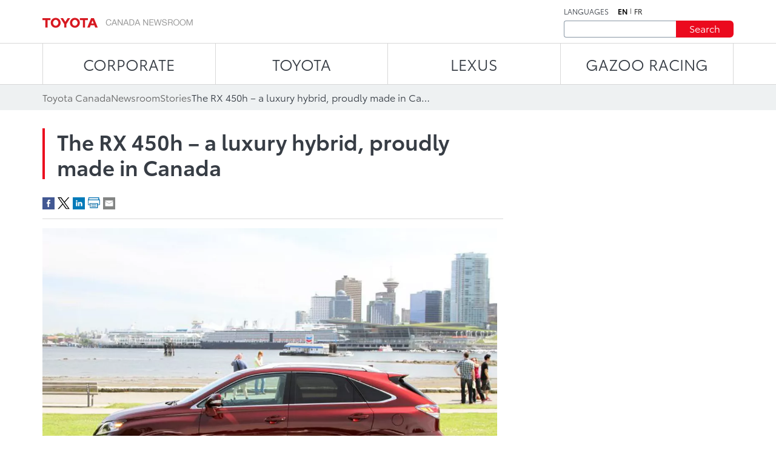

--- FILE ---
content_type: text/css;charset=utf-8
request_url: https://media.toyota.ca/etc.clientlibs/toyotamedia/clientlibs/clientlib-site.min.44c4aa796dd735e775358bb78945fa14.css
body_size: 74611
content:
@font-face{font-family:tci_digital_icons;src:url(clientlib-site/css/icons/fonts/tci_digital_icons.eot?ldwbmf);src:url(clientlib-site/css/icons/fonts/tci_digital_icons.eot?ldwbmf#iefix) format("embedded-opentype"),url(clientlib-site/css/icons/fonts/tci_digital_icons.ttf?ldwbmf) format("truetype"),url(clientlib-site/css/icons/fonts/tci_digital_icons.woff?ldwbmf) format("woff"),url(clientlib-site/css/icons/fonts/tci_digital_icons.svg?ldwbmf#tci_digital_icons) format("svg");font-weight:400;font-style:normal;font-display:block}[class^=v3-icon-],[class*=" v3-icon-"]{font-family:tci_digital_icons!important;speak:never;font-style:normal;font-weight:400;font-variant:normal;text-transform:none;line-height:1;-webkit-font-smoothing:antialiased;-moz-osx-font-smoothing:grayscale}.v3-icon-lexus-icon:before{content:"\ea0a"}.v3-icon-acceleration-icon:before{content:"\ea0b"}.v3-icon-airbags-lexus-icon:before{content:"\ea0c"}.v3-icon-arrow-icon:before{content:"\ea0d"}.v3-icon-battery-capacity-icon:before{content:"\ea0e"}.v3-icon-battery-recycling-icon:before{content:"\ea0f"}.v3-icon-bev-icon:before{content:"\ea10"}.v3-icon-big-calendar-icon:before{content:"\ea11"}.v3-icon-car-icon:before{content:"\ea12"}.v3-icon-compass-icon:before{content:"\ea13"}.v3-icon-control-icon:before{content:"\ea14"}.v3-icon-convertible-icon:before{content:"\ea15"}.v3-icon-copy-icon:before{content:"\ea16"}.v3-icon-dealership-quote-icon:before{content:"\ea17"}.v3-icon-digital-inner-mirror-icon:before{content:"\ea18"}.v3-icon-drag-360-icon:before{content:"\ea19"}.v3-icon-driving-range-icon:before{content:"\ea1a"}.v3-icon-electric-mode-icon:before{content:"\ea1b"}.v3-icon-electrified-models-icon:before{content:"\ea1c"}.v3-icon-electrified-vehicles-icon:before{content:"\ea1d"}.v3-icon-engine-icon:before{content:"\ea1e"}.v3-icon-explore-icon:before{content:"\ea1f"}.v3-icon-fuel-costs-icon:before{content:"\ea20"}.v3-icon-fuel-icon:before{content:"\ea21"}.v3-icon-fullscreen-icon:before{content:"\ea22"}.v3-icon-guest-portal-icon:before{content:"\ea23"}.v3-icon-hybrid-fuel-efficiency-icon:before{content:"\ea24"}.v3-icon-hybrid-icon:before{content:"\ea25"}.v3-icon-hybrid-plug-icon:before{content:"\ea26"}.v3-icon-infinite-loop-recording-lexus-icon:before{content:"\ea27"}.v3-icon-lease-or-finance-icon:before{content:"\ea28"}.v3-icon-level-1-charging-icon:before{content:"\ea29"}.v3-icon-level-2-charging-icon:before{content:"\ea2a"}.v3-icon-level-3-charging-icon:before{content:"\ea2b"}.v3-icon-limited-icon:before{content:"\ea2c"}.v3-icon-location-icon:before{content:"\ea2d"}.v3-icon-low-emissions-1-icon:before{content:"\ea2e"}.v3-icon-low-emissions-icon:before{content:"\ea2f"}.v3-icon-minimize-fullscreen-icon:before{content:"\ea30"}.v3-icon-minimize-screen-icon:before{content:"\ea31"}.v3-icon-odometer-2-icon:before{content:"\ea32"}.v3-icon-odometer-icon:before{content:"\ea33"}.v3-icon-offers-lexus-icon:before{content:"\ea34"}.v3-icon-performance-icon:before{content:"\ea35"}.v3-icon-phev-icon:before{content:"\ea36"}.v3-icon-pin-icon:before{content:"\ea37"}.v3-icon-play-pause-icon:before{content:"\ea38"}.v3-icon-protecting-planet-icon:before{content:"\ea39"}.v3-icon-quiet-drive-icon:before{content:"\ea3a"}.v3-icon-reduce-greenhouse-gases-icon:before{content:"\ea3b"}.v3-icon-reducing-costs-icon:before{content:"\ea3c"}.v3-icon-regenerative-braking-icon:before{content:"\ea3d"}.v3-icon-reliability-icon:before{content:"\ea3e"}.v3-icon-road-side-assistance-icon:before{content:"\ea3f"}.v3-icon-roadside-assistance-lexus-icon:before{content:"\ea40"}.v3-icon-safety-2-icon:before{content:"\ea41"}.v3-icon-safety-advanced-park-icon:before{content:"\ea42"}.v3-icon-safety-connect-icon:before{content:"\ea43"}.v3-icon-safety-digital-latch-exit-assist-icon:before{content:"\ea44"}.v3-icon-safety-icon:before{content:"\ea45"}.v3-icon-safety-sos-icon:before{content:"\ea46"}.v3-icon-seating-icon:before{content:"\ea47"}.v3-icon-service-2-icon:before{content:"\ea48"}.v3-icon-service-icon:before{content:"\ea49"}.v3-icon-sound-1-icon:before{content:"\ea4a"}.v3-icon-sound-icon:before{content:"\ea4b"}.v3-icon-speedometer-icon:before{content:"\ea4c"}.v3-icon-stolen-vehicle-locator-lexus-icon:before{content:"\ea4d"}.v3-icon-stolen-vehicle-locator-no-circle-lexus-icon:before{content:"\ea4e"}.v3-icon-stopwatch-icon:before{content:"\ea4f"}.v3-icon-streamlined-icon:before{content:"\ea50"}.v3-icon-towing-lexus-icon:before{content:"\ea51"}.v3-icon-user-profiles-icon:before{content:"\ea52"}.v3-icon-vehicle-performance-icon:before{content:"\ea53"}.v3-icon-virtual-intelligent-assistant-icon:before{content:"\ea54"}.v3-icon-warranty-icon:before{content:"\ea55"}.v3-icon-wireless-apple-carplay-icon:before{content:"\ea56"}.v3-icon-zero-fuel-icon:before{content:"\ea57"}.v3-icon-zero-maintenance-icon:before{content:"\ea58"}.v3-icon-zero-plug-icon:before{content:"\ea59"}.v3-icon-build-and-price-icon:before{content:"\ea02"}.v3-icon-find-a-dealer-icon:before{content:"\ea03"}.v3-icon-horsepower-fuel-efficiency-icon:before{content:"\ea04"}.v3-icon-maintenance-4-icon:before{content:"\ea05"}.v3-icon-temperature-icon:before{content:"\ea06"}.v3-icon-terrain-icon:before{content:"\ea07"}.v3-icon-timing-icon:before{content:"\ea08"}.v3-icon-weather-icon:before{content:"\ea09"}.v3-icon-hours-a-day-icon:before{content:"\e9f8"}.v3-icon-blindspot-monitoring-icon:before{content:"\e9f9"}.v3-icon-carfax-vehicle-reports-icon:before{content:"\e9fa"}.v3-icon-clearence-sonar-rear-cross-break-icon:before{content:"\e9fb"}.v3-icon-exchange-privilege-icon:before{content:"\e9fc"}.v3-icon-mechanical-reconditioning-icon:before{content:"\e9fd"}.v3-icon-oil-change-icon:before{content:"\e9fe"}.v3-icon-sonar-parking-sensors-icon:before{content:"\e9ff"}.v3-icon-warranty-honoured-icon:before{content:"\ea00"}.v3-icon-zero-deductible-icon:before{content:"\ea01"}.v3-icon-icon:before{content:"\e9bc"}.v3-icon-adventure-mode-icon:before{content:"\e9bd"}.v3-icon-air-conditioner-icon:before{content:"\e9be"}.v3-icon-airbags-icon:before{content:"\e9bf"}.v3-icon-appointment-icon:before{content:"\e9c0"}.v3-icon-audio-speaker-icon:before{content:"\e9c1"}.v3-icon-backup-rear-camera-icon:before{content:"\e9c2"}.v3-icon-battery-boost-icon:before{content:"\e9c3";color:#8896a4}.v3-icon-battery-icon:before{content:"\e9c4"}.v3-icon-birds-eye-camera-icon:before{content:"\e9c5"}.v3-icon-colour-swatch-icon:before{content:"\e9c6"}.v3-icon-connectivity-assistance-icon:before{content:"\e9c7"}.v3-icon-cooling-icon:before{content:"\e9c8"}.v3-icon-cross-traffic-break-icon:before{content:"\e9c9"}.v3-icon-cruise-control-icon:before{content:"\e9ca"}.v3-icon-dash-cam-icon:before{content:"\e9cb"}.v3-icon-digital-key-icon:before{content:"\e9cc"}.v3-icon-drive-connect-icon:before{content:"\e9cd"}.v3-icon-drive-mode-select-icon:before{content:"\e9ce"}.v3-icon-forward-collision-icon:before{content:"\e9cf"}.v3-icon-front-headlamps-icon:before{content:"\e9d0"}.v3-icon-fuel-delivery-icon:before{content:"\e9d1";color:#8896a4}.v3-icon-green-checkmark-icon:before{content:"\e9d2";color:#3aaa3a}.v3-icon-incident-recording-icon:before{content:"\e9d3"}.v3-icon-incident-reporting-icon:before{content:"\e9d4"}.v3-icon-infinite-loop-recording-icon:before{content:"\e9d5"}.v3-icon-lighting-system-high-beams-icon:before{content:"\e9d6"}.v3-icon-limited-slip-differentials-icon:before{content:"\e9d7"}.v3-icon-lockout-services-icon:before{content:"\e9d8";color:#8896a4}.v3-icon-maintenance-icon:before{content:"\e9d9"}.v3-icon-memory-card-icon:before{content:"\e9da"}.v3-icon-offers-icon:before{content:"\e9db"}.v3-icon-oil-icon:before{content:"\e9dc"}.v3-icon-pano-instructions-keyboard-icon:before{content:"\e9dd"}.v3-icon-pano-instructions-mouse-icon:before{content:"\e9de"}.v3-icon-parking-surveillance-icon:before{content:"\e9df"}.v3-icon-performance-horsepower-icon:before{content:"\e9e0"}.v3-icon-powertrain-icon:before{content:"\e9e1"}.v3-icon-rear-view-mirror-icon:before{content:"\e9e2"}.v3-icon-rear-window-icon:before{content:"\e9e3"}.v3-icon-road-sign-assistant-icon:before{content:"\e9e4"}.v3-icon-safety-lane-departure-icon:before{content:"\e9e5"}.v3-icon-safety-pedestrian-icon:before{content:"\e9e6"}.v3-icon-seat-safety-icon:before{content:"\e9e7"}.v3-icon-seats-icon:before{content:"\e9e8"}.v3-icon-storage-icon:before{content:"\e9e9"}.v3-icon-success-alert-icon:before{content:"\e9ea";color:#3aaa3a}.v3-icon-technician-icon:before{content:"\e9eb"}.v3-icon-tire-bulb-icon:before{content:"\e9ec"}.v3-icon-tire-change-service-icon:before{content:"\e9ed";color:#8896a4}.v3-icon-tnga-body-structure-icon:before{content:"\e9ee"}.v3-icon-touch-technology-icon:before{content:"\e9ef"}.v3-icon-towing-icon:before{content:"\e9f0";color:#8896a4}.v3-icon-toyota-build-and-price-summary-winter-tires-icon:before{content:"\e9f1"}.v3-icon-tss-logo-icon:before{content:"\e9f2"}.v3-icon-usb-port-icon:before{content:"\e9f3"}.v3-icon-vehicle-lookup-icon:before{content:"\e9f4"}.v3-icon-vehicle-repair-icon:before{content:"\e9f5"}.v3-icon-warning-caution-alert-icon:before{content:"\e9f6"}.v3-icon-winching-icon:before{content:"\e9f7";color:#8896a4}.v3-icon-accessibility-icon:before{content:"\e9ac"}.v3-icon-chat-with-dealer-icon:before{content:"\e9b9"}.v3-icon-toyota-careers-icon:before{content:"\e9ba"}.v3-icon-blog-icon:before{content:"\e9bb"}.v3-icon-owners-manual-icon:before{content:"\e9b8"}.v3-icon-toyota-extended-care-protection-icon:before{content:"\e9b7"}.v3-icon-partnerships-icon:before{content:"\e9b6"}.v3-icon-lease-or-financing-icon:before{content:"\e9b5"}.v3-icon-find-local-dealership-icon:before{content:"\e9b4"}.v3-icon-stolen-vehicle-locator-icon:before{content:"\e9b3"}.v3-icon-toyota-in-the-community-icon:before{content:"\e9b2"}.v3-icon-news-icon:before{content:"\e9b1"}.v3-icon-toyota-customer-assistance:before{content:"\e9b0"}.v3-icon-roadside-assistance-icon:before{content:"\e9af"}.v3-icon-contact-us-icon:before{content:"\e9ae"}.v3-icon-toyota-preowned-vehicle:before{content:"\e9ad"}.v3-icon-download-white:before{content:"\e99c";color:#fff}.v3-icon-download-dark-slate-grey:before{content:"\e9aa"}.v3-icon-download-dark-cyan:before{content:"\e9ab";color:#0071b3}.v3-icon-financial-guest-portal:before{content:"\e9a9";color:#ed1b2f}.v3-icon-chat-lexus:before{content:"\e9a6"}.v3-icon-financial-guest-portal-lexus:before{content:"\e9a7"}.v3-icon-stolen-vehicle-locator:before{content:"\e9a8"}.v3-icon-double-arrow-back:before{content:"\e9a5"}.v3-icon-double-arrow:before{content:"\e9a2"}.v3-icon-info-filled-lexus:before{content:"\e9a3"}.v3-icon-toyota-leaf-filled:before{content:"\e9a4";color:#5e6f7d}.v3-icon-accessories:before{content:"\e99a";color:#eb0a1e}.v3-icon-brochure:before{content:"\e99b";color:#eb0a1e}.v3-icon-lexus-logo:before{content:"\e99d"}.v3-icon-news:before{content:"\e99e"}.v3-icon-our-story:before{content:"\e99f"}.v3-icon-promotions:before{content:"\e9a0"}.v3-icon-lexus-steering-wheel:before{content:"\e9a1"}.v3-icon-search-lexus:before{content:"\e999"}.v3-icon-star:before{content:"\e998"}.v3-icon-close-alt:before{content:"\e98e"}.v3-icon-closed-caption:before{content:"\e98f"}.v3-icon-facebook-lexus:before{content:"\e990"}.v3-icon-instagram-lexus:before{content:"\e991"}.v3-icon-tiktok-lexus:before{content:"\e992"}.v3-icon-twitter-lexus:before{content:"\e993"}.v3-icon-youtube-lexus:before{content:"\e994"}.v3-icon-minus:before{content:"\e98c"}.v3-icon-filter:before{content:"\e98d"}.v3-icon-youtube:before{content:"\e900"}.v3-icon-xtime:before{content:"\e901"}.v3-icon-wrench-sidebar:before{content:"\e902"}.v3-icon-wireless-connectivity:before{content:"\e903"}.v3-icon-water-vapour:before{content:"\e904"}.v3-icon-water-electric-hydrogen-fuel:before{content:"\e905"}.v3-icon-warranty:before{content:"\e906"}.v3-icon-voice-recognition:before{content:"\e907"}.v3-icon-voice-assistant:before{content:"\e908"}.v3-icon-user-profile:before{content:"\e909"}.v3-icon-twitter_x:before{content:"\e90a"}.v3-icon-truck:before{content:"\e90b"}.v3-icon-transmission-2:before{content:"\e90c"}.v3-icon-transmission-1:before{content:"\e90d"}.v3-icon-toyota-leaf:before{content:"\e90e"}.v3-icon-toyota-app-logo:before{content:"\e90f"}.v3-icon-towing-trailer:before{content:"\e910"}.v3-icon-touch-technology:before{content:"\e911"}.v3-icon-torque:before{content:"\e912"}.v3-icon-tnga-body-structure:before{content:"\e913"}.v3-icon-tire:before{content:"\e914"}.v3-icon-tire-tread:before{content:"\e915"}.v3-icon-tire-stack:before{content:"\e916"}.v3-icon-tire-rotation:before{content:"\e917"}.v3-icon-tire-pressure:before{content:"\e918"}.v3-icon-tire-comfort-control:before{content:"\e919"}.v3-icon-timing:before{content:"\e91a"}.v3-icon-tiktok:before{content:"\e91b"}.v3-icon-terrain:before{content:"\e91c"}.v3-icon-suv:before{content:"\e91d"}.v3-icon-suv-2:before{content:"\e91e"}.v3-icon-steering-wheel1:before{content:"\e91f"}.v3-icon-steering-wheel-heated:before{content:"\e920"}.v3-icon-steering-wheel-2:before{content:"\e921"}.v3-icon-sonar-parking-assistance:before{content:"\e922"}.v3-icon-sidebar-request-appintment:before{content:"\e923"}.v3-icon-service-connect:before{content:"\e924"}.v3-icon-sedan:before{content:"\e925"}.v3-icon-search:before{content:"\e926"}.v3-icon-search-2:before{content:"\e927"}.v3-icon-safety-connect:before{content:"\e928"}.v3-icon-register-for-updates:before{content:"\e929"}.v3-icon-rear-view-mirror:before{content:"\e92a"}.v3-icon-preferred-dealer:before{content:"\e92b"}.v3-icon-plus:before{content:"\e92c"}.v3-icon-play:before{content:"\e92d"}.v3-icon-performance-horsepower-3:before{content:"\e92e"}.v3-icon-performance-horsepower-2:before{content:"\e92f"}.v3-icon-performance-horsepower-1:before{content:"\e930"}.v3-icon-pdf:before{content:"\e931"}.v3-icon-pause:before{content:"\e932"}.v3-icon-package-exclusion:before{content:"\e933"}.v3-icon-over-the-air-update:before{content:"\e934"}.v3-icon-no-self-charging:before{content:"\e935"}.v3-icon-no-preference:before{content:"\e936"}.v3-icon-moonroof:before{content:"\e938"}.v3-icon-mobile-device-remote-connect:before{content:"\e939"}.v3-icon-minivan:before{content:"\e93a"}.v3-icon-maintenance-menu:before{content:"\e93b"}.v3-icon-maintenance-4:before{content:"\e93c"}.v3-icon-maintenance-3:before{content:"\e93d"}.v3-icon-maintenance-2:before{content:"\e93e"}.v3-icon-maintenance-1:before{content:"\e93f"}.v3-icon-mail:before{content:"\e940"}.v3-icon-linkedin:before{content:"\e941"}.v3-icon-leaf-environment:before{content:"\e942"}.v3-icon-interior-seats-3:before{content:"\e943"}.v3-icon-interior-seats-2:before{content:"\e944"}.v3-icon-interior-seats-1:before{content:"\e945"}.v3-icon-interior-seat-covering:before{content:"\e946"}.v3-icon-instagram:before{content:"\e947"}.v3-icon-incentive-money-economical:before{content:"\e948"}.v3-icon-hydrogen-vehicle:before{content:"\e949"}.v3-icon-hydrogen-tank-3:before{content:"\e94a"}.v3-icon-hydrogen-tank-2:before{content:"\e94b"}.v3-icon-hydrogen-tank-1:before{content:"\e94c"}.v3-icon-hydrogen-pump-charging:before{content:"\e94d"}.v3-icon-hydrogen-fuel-vehicle-pump:before{content:"\e94e"}.v3-icon-hybrid-leaf:before{content:"\e94f"}.v3-icon-hybrid-leaf-1:before{content:"\e950"}.v3-icon-hybrid-electric-powertrain:before{content:"\e951"}.v3-icon-hybrid-electric-battery:before{content:"\e952"}.v3-icon-horsepower-fuel-efficiency:before{content:"\e953"}.v3-icon-generic-stopping-power:before{content:"\e954"}.v3-icon-generic-driving-distance:before{content:"\e955"}.v3-icon-gallery-expand:before{content:"\e956"}.v3-icon-fuel-pump-2:before{content:"\e957"}.v3-icon-fuel-pump-1:before{content:"\e958"}.v3-icon-fuel-efficient:before{content:"\e959"}.v3-icon-find-a-dealer:before{content:"\e95a"}.v3-icon-facebook:before{content:"\e95b"}.v3-icon-exterior:before{content:"\e95c"}.v3-icon-exterior-design:before{content:"\e95d"}.v3-icon-expand-payment-estimator:before{content:"\e95e"}.v3-icon-exit:before{content:"\e95f"}.v3-icon-engine:before{content:"\e960"}.v3-icon-electric-motor:before{content:"\e961"}.v3-icon-electric-charging-pump:before{content:"\e962"}.v3-icon-electric-battery:before{content:"\e963"}.v3-icon-dual-bluetooth:before{content:"\e964"}.v3-icon-drive-connect:before{content:"\e965"}.v3-icon-display-screen-size:before{content:"\e966"}.v3-icon-disabled:before{content:"\e967"}.v3-icon-dealer-quote:before{content:"\e968"}.v3-icon-compare:before{content:"\e969"}.v3-icon-cloud-based:before{content:"\e96a"}.v3-icon-closed-caption-outlined:before{content:"\e96b"}.v3-icon-close:before{content:"\e96c"}.v3-icon-chevron-up:before{content:"\e96d"}.v3-icon-chevron-square-right:before{content:"\e96e"}.v3-icon-chevron-square-left:before{content:"\e96f"}.v3-icon-chevron-round-right:before{content:"\e970"}.v3-icon-chevron-round-left:before{content:"\e971"}.v3-icon-chevron-right:before{content:"\e972"}.v3-icon-chevron-left:before{content:"\e973"}.v3-icon-chevron-down:before{content:"\e974"}.v3-icon-chevron-2-up:before{content:"\e975"}.v3-icon-chevron-2-right:before{content:"\e976"}.v3-icon-chevron-2-left:before{content:"\e977"}.v3-icon-chevron-2-down:before{content:"\e978"}.v3-icon-checkmark:before{content:"\e979"}.v3-icon-checkmark-quality:before{content:"\e97a"}.v3-icon-chat:before{content:"\e97b"}.v3-icon-chat-2:before{content:"\e97c"}.v3-icon-charger:before{content:"\e97d"}.v3-icon-car:before{content:"\e97e"}.v3-icon-build-price:before{content:"\e97f"}.v3-icon-bell:before{content:"\e980"}.v3-icon-back-to-top:before{content:"\e981"}.v3-icon-awd:before{content:"\e982"}.v3-icon-award:before{content:"\e983"}.v3-icon-audio:before{content:"\e984"}.v3-icon-audio-speaker:before{content:"\e985"}.v3-icon-audio-quiet:before{content:"\e986"}.v3-icon-apply-for-credit:before{content:"\e987"}.v3-icon-alexa-google-device:before{content:"\e988"}.v3-icon-alert:before{content:"\e989"}.v3-icon-airbag-fill:before{content:"\e98a"}.v3-icon-aerodynamic:before{content:"\e98b"}.v3-icon-mute:before{content:"\e937"}.v3-icon-unmute:before{content:"\e995"}.v3-icon-pause-lexus:before{content:"\e996"}.v3-icon-play-lexus:before{content:"\e997"}

.slick-slider{position:relative;display:block;box-sizing:border-box;-webkit-user-select:none;-moz-user-select:none;-ms-user-select:none;user-select:none;-webkit-touch-callout:none;-khtml-user-select:none;-ms-touch-action:pan-y;touch-action:pan-y;-webkit-tap-highlight-color:transparent}.slick-list{position:relative;display:block;overflow:hidden;margin:0;padding:0}.slick-list:focus{outline:none}.slick-list.dragging{cursor:pointer;cursor:hand}.slick-slider .slick-track,.slick-slider .slick-list{-webkit-transform:translate3d(0,0,0);-moz-transform:translate3d(0,0,0);-ms-transform:translate3d(0,0,0);-o-transform:translate3d(0,0,0);transform:translateZ(0)}.slick-track{position:relative;top:0;left:0;display:block;margin-left:auto;margin-right:auto}.slick-track:before,.slick-track:after{display:table;content:""}.slick-track:after{clear:both}.slick-loading .slick-track{visibility:hidden}.slick-slide{display:none;float:left;height:100%;min-height:1px}[dir=rtl] .slick-slide{float:right}.slick-slide img{display:block}.slick-slide.slick-loading img{display:none}.slick-slide.dragging img{pointer-events:none}.slick-initialized .slick-slide{display:block}.slick-loading .slick-slide{visibility:hidden}.slick-vertical .slick-slide{display:block;height:auto;border:1px solid transparent}.slick-arrow.slick-hidden{display:none}:root{--base-font-family: ToyotaType-Regular, Helvetica Neue, helvetica, arial, sans-serif;--body-font-family: ToyotaType-Book, Helvetica Neue, helvetica, arial, sans-serif;--font-family-light: ToyotaType-Light, Helvetica Neue, helvetica, arial, sans-serif;--font-family-bold: ToyotaType-Bold, Helvetica Neue, helvetica, arial, sans-serif;--font-family-semibold: ToyotaType-SemiBold, Helvetica Neue, helvetica, arial, sans-serif;--font-family-book: ToyotaType-Book, Helvetica Neue, helvetica, arial, sans-serif;--font-family-bold-secondary: ToyotaType-Bold, Helvetica Neue, helvetica, arial, sans-serif;--base-color: #373d45;--base-color-light: #666;--base-font-size: 16px;--base-line-height: 1.625;--button-padding-x: 30px;--button-padding-y: 8px;--button-max-width: 285px;--form-field-padding-x: 8px;--form-field-padding-y: 6px;--form-field-height: 36px;--form-field-font-size: 1rem;--form-field-border-radius: 4px;--form-field-border-color: #a2b3c3;--form-field-select-bg: url([data-uri]);--header-height: 58px}@media screen and (min-width: 768px){:root{--header-height: 98px}}@media screen and (min-width: 1310px){:root{--header-height: 76px}}@media screen and (max-width: 767px){.v3-heading--h1-big-header .v3-heading--h1{font-size:30px;line-height:43px}}@media screen and (min-width: 768px)and (max-width: 1199px){.v3-heading--h1-big-header .v3-heading--h1{font-size:55px;line-height:70px}}@media screen and (min-width: 1200px)and (max-width: 1599px){.v3-heading--h1-big-header .v3-heading--h1{font-size:65px;line-height:80px}}@media screen and (min-width: 1600px){.v3-heading--h1-big-header .v3-heading--h1{font-size:80px;line-height:90px}}@font-face{font-family:ToyotaType-Black;src:url(../../../etc.clientlibs/toyotamedia/clientlibs/clientlib-site/resources/fonts/ToyotaType-Black.eot);src:url("$font-path + 'ToyotaType-Black.eot?#iefix'") format("embedded-opentype"),url(../../../etc.clientlibs/toyotamedia/clientlibs/clientlib-site/resources/fonts/ToyotaType-Black.woff2) format("woff2"),url(../../../etc.clientlibs/toyotamedia/clientlibs/clientlib-site/resources/fonts/ToyotaType-Black.woff) format("woff");font-weight:300;font-style:normal;font-display:block;ascent-override:100%}@font-face{font-family:ToyotaType-BlackIt;src:url(../../../etc.clientlibs/toyotamedia/clientlibs/clientlib-site/resources/fonts/ToyotaType-BlackIt.eot);src:url("$font-path + 'ToyotaType-BlackIt.eot?#iefix'") format("embedded-opentype"),url(../../../etc.clientlibs/toyotamedia/clientlibs/clientlib-site/resources/fonts/ToyotaType-BlackIt.woff2) format("woff2"),url(../../../etc.clientlibs/toyotamedia/clientlibs/clientlib-site/resources/fonts/ToyotaType-BlackIt.woff) format("woff");font-weight:300;font-style:normal;font-display:block;ascent-override:100%}@font-face{font-family:ToyotaType-Book;src:url(../../../etc.clientlibs/toyotamedia/clientlibs/clientlib-site/resources/fonts/ToyotaType-Book.eot);src:url("$font-path + 'ToyotaType-Book.eot?#iefix'") format("embedded-opentype"),url(../../../etc.clientlibs/toyotamedia/clientlibs/clientlib-site/resources/fonts/ToyotaType-Book.woff2) format("woff2"),url(../../../etc.clientlibs/toyotamedia/clientlibs/clientlib-site/resources/fonts/ToyotaType-Book.woff) format("woff");font-weight:300;font-style:normal;font-display:block;ascent-override:100%}@font-face{font-family:ToyotaType-BookIt;src:url(../../../etc.clientlibs/toyotamedia/clientlibs/clientlib-site/resources/fonts/ToyotaType-BookIt.eot);src:url("$font-path + 'ToyotaType-BookIt.eot?#iefix'") format("embedded-opentype"),url(../../../etc.clientlibs/toyotamedia/clientlibs/clientlib-site/resources/fonts/ToyotaType-BookIt.woff2) format("woff2"),url(../../../etc.clientlibs/toyotamedia/clientlibs/clientlib-site/resources/fonts/ToyotaType-BookIt.woff) format("woff");font-weight:300;font-style:normal;font-display:block;ascent-override:100%}@font-face{font-family:ToyotaType-Regular;src:url(../../../etc.clientlibs/toyotamedia/clientlibs/clientlib-site/resources/fonts/ToyotaType-Regular.eot);src:url("$font-path + 'ToyotaType-Regular.eot?#iefix'") format("embedded-opentype"),url(../../../etc.clientlibs/toyotamedia/clientlibs/clientlib-site/resources/fonts/ToyotaType-Regular.woff2) format("woff2"),url(../../../etc.clientlibs/toyotamedia/clientlibs/clientlib-site/resources/fonts/ToyotaType-Regular.woff) format("woff");font-weight:300;font-style:normal;font-display:block;ascent-override:100%}@font-face{font-family:ToyotaType-RegularIt;src:url(../../../etc.clientlibs/toyotamedia/clientlibs/clientlib-site/resources/fonts/ToyotaType-RegularIt.eot);src:url("$font-path + 'ToyotaType-RegularIt.eot?#iefix'") format("embedded-opentype"),url(../../../etc.clientlibs/toyotamedia/clientlibs/clientlib-site/resources/fonts/ToyotaType-RegularIt.woff2) format("woff2"),url(../../../etc.clientlibs/toyotamedia/clientlibs/clientlib-site/resources/fonts/ToyotaType-RegularIt.woff) format("woff");font-weight:300;font-style:normal;font-display:block;ascent-override:100%}@font-face{font-family:ToyotaType-Light;src:url(../../../etc.clientlibs/toyotamedia/clientlibs/clientlib-site/resources/fonts/ToyotaType-Light.eot);src:url("$font-path + 'ToyotaType-Light.eot?#iefix'") format("embedded-opentype"),url(../../../etc.clientlibs/toyotamedia/clientlibs/clientlib-site/resources/fonts/ToyotaType-Light.woff2) format("woff2"),url(../../../etc.clientlibs/toyotamedia/clientlibs/clientlib-site/resources/fonts/ToyotaType-Light.woff) format("woff");font-weight:300;font-style:normal;font-display:block;ascent-override:100%}@font-face{font-family:ToyotaType-LightIt;src:url(../../../etc.clientlibs/toyotamedia/clientlibs/clientlib-site/resources/fonts/ToyotaType-LightIt.eot);src:url("$font-path + 'ToyotaType-LightIt.eot?#iefix'") format("embedded-opentype"),url(../../../etc.clientlibs/toyotamedia/clientlibs/clientlib-site/resources/fonts/ToyotaType-LightIt.woff2) format("woff2"),url(../../../etc.clientlibs/toyotamedia/clientlibs/clientlib-site/resources/fonts/ToyotaType-LightIt.woff) format("woff");font-weight:300;font-style:normal;font-display:block;ascent-override:100%}@font-face{font-family:ToyotaType-Bold;src:url(../../../etc.clientlibs/toyotamedia/clientlibs/clientlib-site/resources/fonts/ToyotaType-Bold.eot);src:url("$font-path + 'ToyotaType-Bold.eot?#iefix'") format("embedded-opentype"),url(../../../etc.clientlibs/toyotamedia/clientlibs/clientlib-site/resources/fonts/ToyotaType-Bold.woff2) format("woff2"),url(../../../etc.clientlibs/toyotamedia/clientlibs/clientlib-site/resources/fonts/ToyotaType-Bold.woff) format("woff");font-weight:300;font-style:normal;font-display:block;ascent-override:100%}@font-face{font-family:ToyotaType-BoldIt;src:url(../../../etc.clientlibs/toyotamedia/clientlibs/clientlib-site/resources/fonts/ToyotaType-BoldIt.eot);src:url("$font-path + 'ToyotaType-BoldIt.eot?#iefix'") format("embedded-opentype"),url(../../../etc.clientlibs/toyotamedia/clientlibs/clientlib-site/resources/fonts/ToyotaType-BoldIt.woff2) format("woff2"),url(../../../etc.clientlibs/toyotamedia/clientlibs/clientlib-site/resources/fonts/ToyotaType-BoldIt.woff) format("woff");font-weight:300;font-style:normal;font-display:block;ascent-override:100%}@font-face{font-family:ToyotaType-SemiBold;src:url(../../../etc.clientlibs/toyotamedia/clientlibs/clientlib-site/resources/fonts/ToyotaType-Semibold.eot);src:url("$font-path + 'ToyotaType-Semibold.eot?#iefix'") format("embedded-opentype"),url(../../../etc.clientlibs/toyotamedia/clientlibs/clientlib-site/resources/fonts/ToyotaType-Semibold.woff2) format("woff2"),url(../../../etc.clientlibs/toyotamedia/clientlibs/clientlib-site/resources/fonts/ToyotaType-Semibold.woff) format("woff");font-weight:300;font-style:normal;font-display:block;ascent-override:100%}@font-face{font-family:ToyotaType-SemiBoldIt;src:url(../../../etc.clientlibs/toyotamedia/clientlibs/clientlib-site/resources/fonts/ToyotaType-SemiboldIt.eot);src:url("$font-path + 'ToyotaType-SemiboldIt.eot?#iefix'") format("embedded-opentype"),url(../../../etc.clientlibs/toyotamedia/clientlibs/clientlib-site/resources/fonts/ToyotaType-SemiboldIt.woff2) format("woff2"),url(../../../etc.clientlibs/toyotamedia/clientlibs/clientlib-site/resources/fonts/ToyotaType-SemiboldIt.woff) format("woff");font-weight:300;font-style:normal;font-display:block;ascent-override:100%}*{margin:0}ul,ol,menu,dir{list-style-type:none;-webkit-margin-before:0;-webkit-margin-after:0;-webkit-padding-start:0}ul ul,ol ul,ol ol ul,ol ul ul,ul ol ul,ul ul ul{list-style-type:none}dd{-webkit-margin-start:0}dl{-webkit-margin-before:0;-webkit-margin-after:0}html{overflow-x:hidden;scroll-padding-top:var(--offset-sticky-elements, 0);container-type:inline-size}html.v3-modal--open{overflow-y:hidden}@supports (-webkit-touch-callout: none){html{container-type:normal}}body{width:100%;overflow-x:clip}html.v3-scroll-lock{overflow:hidden;padding-right:var(--scroll-bar-width)}html.v3-scroll-lock .v3-full-width{width:calc(100cqw + var(--scroll-bar-width));left:calc(50% - var(--scroll-bar-width)/2)}html.v3-scroll-lock .root.container .v3-carousel.v3-full-width .splide .splide__slide{left:calc((-2 - var(--carousel-current-slide-index))*var(--scroll-bar-width))}:root{--bp-small: 600px;--bp-medium: 768px;--bp-large: 992px;--bp-extra-large: 1200px;--bp-extra-extra-large: 1600px;--img-max-width: 2200px;--vh: 1vh;--window-height: calc(var(--vh, 1vh) * 100)}html,body{font-size:var(--base-font-size);line-height:var(--base-line-height);font-family:var(--body-font-family);color:var(--base-color)}strong,b,.v3-text--emphasis{font-weight:400;font-family:var(--font-family-bold-secondary)}small,.v3-text--small{font-size:.75rem;line-height:1.41}ul,li{margin:0}.cmp-text p{margin-bottom:1.33em;line-height:1.75}.cmp-text ul,.cmp-text ol{margin-bottom:1.33em}.cmp-text ul li:not(:first-child),.cmp-text ol li:not(:first-child){margin-top:.7em}.v3-text--error{color:#de0214}.v3-text--success{color:#3aaa3a}.v3-text--warning{color:#f2c300}.v3-text--muted{color:#666}.v3-text--primary{color:#0071b3}.v3-text--secondary{color:#373d45}.v3-text--link{color:#0071b3}.v3-text--normal{color:initial}a{color:#0071b3}h1,h2,h3,h4,h5,h6{font-weight:400}.v3-typography .v3-heading--h1,.v3-heading--h1,.cmp-text h1,.v3-typography h1{font-family:var(--font-family-bold);font-weight:400}@media screen and (max-width: 767px){.v3-typography .v3-heading--h1,.v3-heading--h1,.cmp-text h1,.v3-typography h1{font-size:25px;line-height:38px}}@media screen and (min-width: 768px)and (max-width: 1199px){.v3-typography .v3-heading--h1,.v3-heading--h1,.cmp-text h1,.v3-typography h1{font-size:37px;line-height:48px}}@media screen and (min-width: 1200px)and (max-width: 1599px){.v3-typography .v3-heading--h1,.v3-heading--h1,.cmp-text h1,.v3-typography h1{font-size:42px;line-height:56px}}@media screen and (min-width: 1600px){.v3-typography .v3-heading--h1,.v3-heading--h1,.cmp-text h1,.v3-typography h1{font-size:47px;line-height:62px}}.v3-typography .v3-heading--h1.v3-heading--semibold,.v3-heading--h1.v3-heading--semibold,.cmp-text h1.v3-heading--semibold,.v3-typography h1.v3-heading--semibold{font-family:var(--font-family-semibold);font-weight:400}.v3-typography .v3-heading--h1.v3-heading--regular,.v3-heading--h1.v3-heading--regular,.cmp-text h1.v3-heading--regular,.v3-typography h1.v3-heading--regular{font-family:var(--base-font-family);font-weight:400}.v3-typography .v3-heading--h1.v3-heading--light,.v3-heading--h1.v3-heading--light,.v3-bazaarvoice-reviews-highlights__review-user h4.v3-heading--h1,.v3-bazaarvoice-reviews-highlights__ratings h2.v3-heading--h1,.cmp-text h1.v3-heading--light,.v3-typography h1.v3-heading--light{font-family:var(--font-family-light);font-weight:400}.v3-typography .v3-heading--h2,.v3-heading--h2,.cmp-text h2,.v3-typography h2{font-family:var(--font-family-bold);font-weight:400}@media screen and (max-width: 767px){.v3-typography .v3-heading--h2,.v3-heading--h2,.cmp-text h2,.v3-typography h2{font-size:23px;line-height:36px}}@media screen and (min-width: 768px)and (max-width: 1199px){.v3-typography .v3-heading--h2,.v3-heading--h2,.cmp-text h2,.v3-typography h2{font-size:31px;line-height:45px}}@media screen and (min-width: 1200px)and (max-width: 1599px){.v3-typography .v3-heading--h2,.v3-heading--h2,.cmp-text h2,.v3-typography h2{font-size:35px;line-height:45px}}@media screen and (min-width: 1600px){.v3-typography .v3-heading--h2,.v3-heading--h2,.cmp-text h2,.v3-typography h2{font-size:39px;line-height:54px}}.v3-typography .v3-heading--h2.v3-heading--semibold,.v3-heading--h2.v3-heading--semibold,.cmp-text h2.v3-heading--semibold,.v3-typography h2.v3-heading--semibold{font-family:var(--font-family-semibold);font-weight:400}.v3-typography .v3-heading--h2.v3-heading--regular,.v3-heading--h2.v3-heading--regular,.cmp-text h2.v3-heading--regular,.v3-typography h2.v3-heading--regular{font-family:var(--base-font-family);font-weight:400}.v3-typography .v3-heading--h2.v3-heading--light,.v3-heading--h2.v3-heading--light,.v3-bazaarvoice-reviews-highlights__review-user h4.v3-heading--h2,.v3-bazaarvoice-reviews-highlights__ratings h2.v3-heading--h2,.cmp-text h2.v3-heading--light,.cmp-text .v3-bazaarvoice-reviews-highlights__ratings h2,.v3-bazaarvoice-reviews-highlights__ratings .cmp-text h2,.v3-typography h2.v3-heading--light,.v3-typography .v3-bazaarvoice-reviews-highlights__ratings h2,.v3-bazaarvoice-reviews-highlights__ratings .v3-typography h2{font-family:var(--font-family-light);font-weight:400}.v3-typography .v3-heading--h3,.v3-heading--h3,.v3-modal__key-features-modal .v3-modal__header h3,.cmp-text h3,.v3-typography h3{font-family:var(--font-family-bold);font-weight:400}@media screen and (max-width: 767px){.v3-typography .v3-heading--h3,.v3-heading--h3,.v3-modal__key-features-modal .v3-modal__header h3,.cmp-text h3,.v3-typography h3{font-size:21px;line-height:32px}}@media screen and (min-width: 768px)and (max-width: 1199px){.v3-typography .v3-heading--h3,.v3-heading--h3,.v3-modal__key-features-modal .v3-modal__header h3,.cmp-text h3,.v3-typography h3{font-size:25px;line-height:34px}}@media screen and (min-width: 1200px)and (max-width: 1599px){.v3-typography .v3-heading--h3,.v3-heading--h3,.v3-modal__key-features-modal .v3-modal__header h3,.cmp-text h3,.v3-typography h3{font-size:28px;line-height:42px}}@media screen and (min-width: 1600px){.v3-typography .v3-heading--h3,.v3-heading--h3,.v3-modal__key-features-modal .v3-modal__header h3,.cmp-text h3,.v3-typography h3{font-size:31px;line-height:44px}}.v3-typography .v3-heading--h3.v3-heading--semibold,.v3-heading--h3.v3-heading--semibold,.v3-modal__key-features-modal .v3-modal__header h3.v3-heading--semibold,.cmp-text h3.v3-heading--semibold,.v3-typography h3.v3-heading--semibold{font-family:var(--font-family-semibold);font-weight:400}.v3-typography .v3-heading--h3.v3-heading--regular,.v3-heading--h3.v3-heading--regular,.v3-modal__key-features-modal .v3-modal__header h3.v3-heading--regular,.cmp-text h3.v3-heading--regular,.v3-typography h3.v3-heading--regular{font-family:var(--base-font-family);font-weight:400}.v3-typography .v3-heading--h3.v3-heading--light,.v3-heading--h3.v3-heading--light,.v3-modal__key-features-modal .v3-modal__header h3.v3-heading--light,.v3-bazaarvoice-reviews-highlights__review-user h4.v3-heading--h3,.v3-bazaarvoice-reviews-highlights__ratings h2.v3-heading--h3,.cmp-text h3.v3-heading--light,.v3-typography h3.v3-heading--light{font-family:var(--font-family-light);font-weight:400}.v3-typography .v3-heading--h4,.v3-heading--h4,.v3-modal__key-features-modal .v3-modal__header h4,.v3-help-center .accordion h4,.v3-bazaarvoice-reviews-highlights__ratings h2,.cmp-text h4,.v3-typography h4{font-family:var(--font-family-bold);font-weight:400}@media screen and (max-width: 767px){.v3-typography .v3-heading--h4,.v3-heading--h4,.v3-modal__key-features-modal .v3-modal__header h4,.v3-help-center .accordion h4,.v3-bazaarvoice-reviews-highlights__ratings h2,.cmp-text h4,.v3-typography h4{font-size:19px;line-height:30px}}@media screen and (min-width: 768px)and (max-width: 1199px){.v3-typography .v3-heading--h4,.v3-heading--h4,.v3-modal__key-features-modal .v3-modal__header h4,.v3-help-center .accordion h4,.v3-bazaarvoice-reviews-highlights__ratings h2,.cmp-text h4,.v3-typography h4{font-size:21px;line-height:30px}}@media screen and (min-width: 1200px)and (max-width: 1599px){.v3-typography .v3-heading--h4,.v3-heading--h4,.v3-modal__key-features-modal .v3-modal__header h4,.v3-help-center .accordion h4,.v3-bazaarvoice-reviews-highlights__ratings h2,.cmp-text h4,.v3-typography h4{font-size:23px;line-height:30px}}@media screen and (min-width: 1600px){.v3-typography .v3-heading--h4,.v3-heading--h4,.v3-modal__key-features-modal .v3-modal__header h4,.v3-help-center .accordion h4,.v3-bazaarvoice-reviews-highlights__ratings h2,.cmp-text h4,.v3-typography h4{font-size:25px;line-height:36px}}.v3-typography .v3-heading--h4.v3-heading--semibold,.v3-heading--h4.v3-heading--semibold,.v3-modal__key-features-modal .v3-modal__header h4.v3-heading--semibold,.v3-help-center .accordion h4.v3-heading--semibold,.v3-bazaarvoice-reviews-highlights__ratings h2.v3-heading--semibold,.cmp-text h4.v3-heading--semibold,.v3-typography h4.v3-heading--semibold{font-family:var(--font-family-semibold);font-weight:400}.v3-typography .v3-heading--h4.v3-heading--regular,.v3-heading--h4.v3-heading--regular,.v3-modal__key-features-modal .v3-modal__header h4.v3-heading--regular,.v3-help-center .accordion h4.v3-heading--regular,.v3-bazaarvoice-reviews-highlights__ratings h2.v3-heading--regular,.cmp-text h4.v3-heading--regular,.v3-typography h4.v3-heading--regular{font-family:var(--base-font-family);font-weight:400}.v3-typography .v3-heading--h4.v3-heading--light,.v3-heading--h4.v3-heading--light,.v3-modal__key-features-modal .v3-modal__header h4.v3-heading--light,.v3-help-center .accordion h4.v3-heading--light,.v3-bazaarvoice-reviews-highlights__review-user h4.v3-heading--h4,.v3-bazaarvoice-reviews-highlights__review-user .v3-modal__key-features-modal .v3-modal__header h4,.v3-modal__key-features-modal .v3-modal__header .v3-bazaarvoice-reviews-highlights__review-user h4,.v3-bazaarvoice-reviews-highlights__review-user .v3-help-center .accordion h4,.v3-help-center .accordion .v3-bazaarvoice-reviews-highlights__review-user h4,.v3-bazaarvoice-reviews-highlights__ratings h2,.cmp-text h4.v3-heading--light,.cmp-text .v3-bazaarvoice-reviews-highlights__review-user h4,.v3-bazaarvoice-reviews-highlights__review-user .cmp-text h4,.v3-typography h4.v3-heading--light,.v3-typography .v3-bazaarvoice-reviews-highlights__review-user h4,.v3-bazaarvoice-reviews-highlights__review-user .v3-typography h4{font-family:var(--font-family-light);font-weight:400}.v3-typography .v3-heading--h5,.v3-heading--h5,.cmp-text h5,.v3-typography h5{font-family:var(--font-family-bold);font-weight:400}@media screen and (max-width: 767px){.v3-typography .v3-heading--h5,.v3-heading--h5,.cmp-text h5,.v3-typography h5{font-size:17px;line-height:25px}}@media screen and (min-width: 768px)and (max-width: 1199px){.v3-typography .v3-heading--h5,.v3-heading--h5,.cmp-text h5,.v3-typography h5{font-size:17px;line-height:25px}}@media screen and (min-width: 1200px)and (max-width: 1599px){.v3-typography .v3-heading--h5,.v3-heading--h5,.cmp-text h5,.v3-typography h5{font-size:17px;line-height:25px}}@media screen and (min-width: 1600px){.v3-typography .v3-heading--h5,.v3-heading--h5,.cmp-text h5,.v3-typography h5{font-size:19px;line-height:28px}}.v3-typography .v3-heading--h5.v3-heading--semibold,.v3-heading--h5.v3-heading--semibold,.cmp-text h5.v3-heading--semibold,.v3-typography h5.v3-heading--semibold{font-family:var(--font-family-semibold);font-weight:400}.v3-typography .v3-heading--h5.v3-heading--regular,.v3-heading--h5.v3-heading--regular,.cmp-text h5.v3-heading--regular,.v3-typography h5.v3-heading--regular{font-family:var(--base-font-family);font-weight:400}.v3-typography .v3-heading--h5.v3-heading--light,.v3-heading--h5.v3-heading--light,.v3-bazaarvoice-reviews-highlights__review-user h4.v3-heading--h5,.v3-bazaarvoice-reviews-highlights__ratings h2.v3-heading--h5,.cmp-text h5.v3-heading--light,.v3-typography h5.v3-heading--light{font-family:var(--font-family-light);font-weight:400}.v3-typography .v3-heading--h6,.v3-heading--h6,.v3-pano__modal .v3-modal__header h2,.cmp-text h6,.v3-typography h6{font-family:var(--font-family-bold);font-weight:400}@media screen and (max-width: 767px){.v3-typography .v3-heading--h6,.v3-heading--h6,.v3-pano__modal .v3-modal__header h2,.cmp-text h6,.v3-typography h6{font-size:16px;line-height:26px}}@media screen and (min-width: 768px)and (max-width: 1199px){.v3-typography .v3-heading--h6,.v3-heading--h6,.v3-pano__modal .v3-modal__header h2,.cmp-text h6,.v3-typography h6{font-size:16px;line-height:26px}}@media screen and (min-width: 1200px)and (max-width: 1599px){.v3-typography .v3-heading--h6,.v3-heading--h6,.v3-pano__modal .v3-modal__header h2,.cmp-text h6,.v3-typography h6{font-size:16px;line-height:26px}}@media screen and (min-width: 1600px){.v3-typography .v3-heading--h6,.v3-heading--h6,.v3-pano__modal .v3-modal__header h2,.cmp-text h6,.v3-typography h6{font-size:16px;line-height:26px}}.v3-typography .v3-heading--h6.v3-heading--semibold,.v3-heading--h6.v3-heading--semibold,.v3-pano__modal .v3-modal__header h2.v3-heading--semibold,.cmp-text h6.v3-heading--semibold,.v3-typography h6.v3-heading--semibold{font-family:var(--font-family-semibold);font-weight:400}.v3-typography .v3-heading--h6.v3-heading--regular,.v3-heading--h6.v3-heading--regular,.v3-pano__modal .v3-modal__header h2.v3-heading--regular,.cmp-text h6.v3-heading--regular,.v3-typography h6.v3-heading--regular{font-family:var(--base-font-family);font-weight:400}.v3-typography .v3-heading--h6.v3-heading--light,.v3-heading--h6.v3-heading--light,.v3-pano__modal .v3-modal__header h2.v3-heading--light,.v3-bazaarvoice-reviews-highlights__review-user h4.v3-heading--h6,.v3-bazaarvoice-reviews-highlights__ratings h2.v3-heading--h6,.v3-bazaarvoice-reviews-highlights__ratings .v3-pano__modal .v3-modal__header h2,.v3-pano__modal .v3-modal__header .v3-bazaarvoice-reviews-highlights__ratings h2,.cmp-text h6.v3-heading--light,.v3-typography h6.v3-heading--light{font-family:var(--font-family-light);font-weight:400}.v3-typography iframe{aspect-ratio:16/9;height:auto;width:100%}.v3-typography video,.v3-typography img{width:100%}.v3-typography a{text-decoration:none;color:#0071b3;cursor:pointer}.v3-typography a:has(span[style*=color]){text-decoration:none}.v3-typography a:has(span[style*=color])>span[style*=color]{text-decoration:none}.v3-typography a:hover{text-decoration:underline}.v3-typography a:hover:has(span[style*=color]){text-decoration:none}.v3-typography a:hover:has(span[style*=color])>span[style*=color]{text-decoration:underline}.v3-typography ul{list-style-type:disc}.v3-typography ul li>ul{list-style-type:circle}.v3-typography ul li>ul li>ul{list-style-type:square}.v3-typography ul,.v3-typography ol{margin-bottom:15px;margin-top:10px;padding-left:20px;list-style-position:outside}.v3-typography ul[type=a],.v3-typography ol[type=a]{list-style:lower-alpha}.v3-typography ul li,.v3-typography ol li{margin-bottom:0;padding-bottom:10px;line-height:25px;padding-left:5px;page-break-inside:avoid}.v3-typography ul li:before,.v3-typography ol li:before{position:relative;left:-10px}.v3-typography ul li>ol,.v3-typography ul li>ul,.v3-typography ol li>ol,.v3-typography ol li>ul{list-style-position:outside;margin-left:10px}.v3-typography .upper-alpha-list>li::marker{text-transform:uppercase}.v3-typography--bolded-marker::marker{font-weight:700;font-family:var(--font-family-bold-secondary)}.v3-typography ol{counter-reset:count;list-style-type:decimal;list-style-position:outside}.v3-typography ol li{counter-increment:count}.v3-typography h1,.v3-typography h2,.v3-typography h3,.v3-typography h4,.v3-typography h5,.v3-typography h6{padding-bottom:16px}.v3-typography p{font-size:16px;margin-bottom:16px}@media screen and (max-width: 767px){.v3-typography p{line-height:26px}}@media screen and (min-width: 768px){.v3-typography p{line-height:28px}}.v3-typography:last-child{padding-bottom:0;margin-bottom:0}.v3-typography td:last-child,.v3-typography th:last-child{padding-bottom:20px}.v3-typography td h1,.v3-typography td h2,.v3-typography td h3,.v3-typography td h4,.v3-typography td h5,.v3-typography td h6,.v3-typography th h1,.v3-typography th h2,.v3-typography th h3,.v3-typography th h4,.v3-typography th h5,.v3-typography th h6{padding-bottom:0}.v3-underline{position:relative}.v3-underline:after{content:"";height:2px;position:absolute;left:0;right:0;bottom:0;background-color:#000}blockquote{color:#5e6f7d;text-align:center;margin:30px 0}blockquote>span{display:block;font-size:190px;margin-bottom:-83px;line-height:1}blockquote p{font-size:29px}sup{vertical-align:top;position:relative;top:-.38em}button{color:inherit}.v3-heading--capital{text-transform:uppercase;letter-spacing:2px}.v3-heading--narrow-capital{text-transform:uppercase;letter-spacing:1px}.v3-letter-spacing--extra-narrow{letter-spacing:-1.5px}.v3-letter-spacing--narrow{letter-spacing:-.5px}.v3-letter-spacing--normal{letter-spacing:2px}.v3-letter-spacing--wide{letter-spacing:4px}.v3-letter-spacing--extra-wide{letter-spacing:8px}.v3-text--underline,.v3-thank-you__container--info__links--link:hover,.v3-thank-you__container--info__links--download:hover{text-decoration:underline}.v3-text--underline.on-hover-dissapear:hover,.on-hover-dissapear.v3-thank-you__container--info__links--link:hover,.on-hover-dissapear.v3-thank-you__container--info__links--download:hover{text-decoration:none}.v3-text--inline{display:inline}.v3-text--bold,.v3-ixForm label{font-family:var(--font-family-bold)}.v3-text--semibold{font-family:var(--font-family-semibold)}.v3-text--regular{font-family:var(--base-font-family)}.v3-text--light{font-family:var(--font-family-light)}.v3-text--book{font-family:var(--font-family-book)}.v3-text--xs{font-size:12px;line-height:1rem}.v3-text--sm{font-size:14px;line-height:1.25rem}.v3-text--base{font-size:16px;line-height:1.5rem}.v3-text--lg{font-size:18px;line-height:1.75rem}.v3-text--xxl{font-size:31px;line-height:2.75rem}.v3-text--capital{text-transform:uppercase}.v3-text--grey{color:var(--base-color-light)}.v3-text--capitalize{text-transform:capitalize}.v3-text--center{text-align:center}.v3-text--italic{font-style:italic}.v3-text--circled{background-color:var(--base-color);color:#fff;border-radius:50%;display:inline-block;font-size:12px;font-family:var(--font-family-semibold);height:24px;letter-spacing:0;line-height:24px;margin:0 10px 0 0;text-align:center;vertical-align:bottom;width:24px}low{text-transform:lowercase!important}.v3-has-text-left{text-align:left}.v3-has-text-center{text-align:center}.v3-has-text-right{text-align:right}@keyframes fadeIn{0%{background:#0000}to{background:#0009}}@keyframes fadeOut{0%{background:#0009}to{background:#0000}}@keyframes moveLeft{0%{transform:translate(100%);opacity:0}to{transform:translate(0);opacity:1}}@keyframes moveRight{0%{transform:translate(0);opacity:1}to{transform:translate(100%);opacity:0}}@keyframes moveUp{0%{transform:translateY(100%);opacity:0}to{transform:translateY(0);opacity:1}}@keyframes moveDown{0%{transform:translateY(0);opacity:1}to{transform:translateY(100%);opacity:0}}@keyframes spinner{0%{transform:rotate(0)}to{transform:rotate(360deg)}}.step-transition-enter{opacity:0;transform:translate(100%)}.step-transition-enter-active{opacity:1;transform:translate(0);transition:opacity .3s,transform .3s}.step-transition-exit{opacity:1;transform:translate(0)}.step-transition-exit-active{opacity:0;transform:translate(-100%);transition:opacity .3s,transform .3s}:root{--container-padding-x: 28px;--container-padding-x-mobile: 12px;--container-margin-bottom: 40px;--container-margin-bottom-mobile: 25px;--component-gutter: 8px}body[data-brand] .v3-aem-grid:not(.v3-aem-grid .v3-aem-grid,:is(.v3-full-width)){margin-left:auto;margin-right:auto;max-width:var(--bp-extra-large);padding:0 var(--container-padding-x-mobile);width:100%}@media screen and (min-width: 1200px){body[data-brand] .v3-aem-grid:not(.v3-aem-grid .v3-aem-grid,:is(.v3-full-width)){max-width:var(--bp-extra-extra-large);padding:0 var(--container-padding-x)}}.aem-Grid body[data-brand] .v3-aem-grid:not(.v3-aem-grid .v3-aem-grid,:is(.v3-full-width)),.aem-GridColumn--default--8 body[data-brand] .v3-aem-grid:not(.v3-aem-grid .v3-aem-grid,:is(.v3-full-width)){padding-right:0;padding-left:0}body[data-brand-subtype] .responsivegrid .cmp-container .responsivegrid .v3-aem-grid{padding-right:0;padding-left:0;max-width:none}.v3-container,.v3-video-yt .v3-video__transcript,.v3-video__bellow-controls,.v3-video__controls--bottomRight,.v3-carousel--arrows-bottom .splide__arrows{margin-left:auto;margin-right:auto;max-width:var(--bp-extra-large);padding:0 var(--container-padding-x-mobile);width:100%}@media screen and (min-width: 1200px){.v3-container,.v3-video-yt .v3-video__transcript,.v3-video__bellow-controls,.v3-video__controls--bottomRight,.v3-carousel--arrows-bottom .splide__arrows{max-width:var(--bp-extra-extra-large);padding:0 var(--container-padding-x)}}.v3-container .aem-Grid,.v3-video-yt .v3-video__transcript .aem-Grid,.v3-video__bellow-controls .aem-Grid,.v3-video__controls--bottomRight .aem-Grid,.v3-carousel--arrows-bottom .splide__arrows .aem-Grid,.v3-container .component,.v3-video-yt .v3-video__transcript .component,.v3-video__bellow-controls .component,.v3-video__controls--bottomRight .component,.v3-carousel--arrows-bottom .splide__arrows .component{width:100%}.v3-container--fluid{padding:0}.v3-component-gutter,.v3-video__controls--bottomRight,.v3-carousel--arrows-bottom .splide__arrows{margin:0 var(--component-gutter)}.v3-component-gutter.v3-container,.v3-video-yt .v3-component-gutter.v3-video__transcript,.v3-component-gutter.v3-video__bellow-controls,.v3-video__controls--bottomRight,.v3-carousel--arrows-bottom .splide__arrows{max-width:var(--bp-extra-large);width:100%;margin:0 auto;padding:0 calc(var(--component-gutter) + var(--container-padding-x-mobile))}@media screen and (min-width: 1200px){.v3-component-gutter.v3-container,.v3-video-yt .v3-component-gutter.v3-video__transcript,.v3-component-gutter.v3-video__bellow-controls,.v3-video__controls--bottomRight,.v3-carousel--arrows-bottom .splide__arrows{max-width:var(--bp-extra-extra-large);padding:0 calc(var(--component-gutter) + var(--container-padding-x))}}.v3-full-width:not(.aem-GridColumn--default--8 .v3-full-width){left:50%;margin-left:-50cqw;margin-right:-50cqw;position:relative;right:50%;width:100cqw}.v3-full-width--img{position:relative;left:50%;transform:translate(-50%);max-width:var(--img-max-width);width:100cqw;margin-left:0;margin-right:0}.v3-aem-grid--content:not(.v3-aem-grid--margin-bottom-none){margin-bottom:var(--container-margin-bottom-mobile)}@media screen and (min-width: 1200px){.v3-aem-grid--content:not(.v3-aem-grid--margin-bottom-none){margin-bottom:var(--container-margin-bottom)}}.v3-row{display:flex;flex-wrap:wrap;position:relative;margin:0 calc(0px - var(--component-gutter));width:calc(100% + 2*var(--component-gutter))!important}.v3-col{width:100%;padding:0 var(--component-gutter);margin-bottom:16px}.v3-col.v3-col-0{width:0%;margin-bottom:0}.v3-col.v3-col-1{width:8.3333333333%}.v3-col.v3-col-2{width:16.6666666667%}.v3-col.v3-col-3{width:25%}.v3-col.v3-col-4{width:33.3333333333%}.v3-col.v3-col-5{width:41.6666666667%}.v3-col.v3-col-6{width:50%}.v3-col.v3-col-7{width:58.3333333333%}.v3-col.v3-col-8{width:66.6666666667%}.v3-col.v3-col-9{width:75%}.v3-col.v3-col-10{width:83.3333333333%}.v3-col.v3-col-11{width:91.6666666667%}.v3-col.v3-col-12{width:100%}@media screen and (min-width: 600px){.v3-col.v3-col-sm-0{width:0%;margin-bottom:0}.v3-col.v3-col-sm-1{width:8.3333333333%}.v3-col.v3-col-sm-2{width:16.6666666667%}.v3-col.v3-col-sm-3{width:25%}.v3-col.v3-col-sm-4{width:33.3333333333%}.v3-col.v3-col-sm-5{width:41.6666666667%}.v3-col.v3-col-sm-6{width:50%}.v3-col.v3-col-sm-7{width:58.3333333333%}.v3-col.v3-col-sm-8{width:66.6666666667%}.v3-col.v3-col-sm-9{width:75%}.v3-col.v3-col-sm-10{width:83.3333333333%}.v3-col.v3-col-sm-11{width:91.6666666667%}.v3-col.v3-col-sm-12{width:100%}}@media screen and (min-width: 768px){.v3-col.v3-col-md-0{width:0%;margin-bottom:0}.v3-col.v3-col-md-1{width:8.3333333333%}.v3-col.v3-col-md-2{width:16.6666666667%}.v3-col.v3-col-md-3{width:25%}.v3-col.v3-col-md-4{width:33.3333333333%}.v3-col.v3-col-md-5{width:41.6666666667%}.v3-col.v3-col-md-6{width:50%}.v3-col.v3-col-md-7{width:58.3333333333%}.v3-col.v3-col-md-8{width:66.6666666667%}.v3-col.v3-col-md-9{width:75%}.v3-col.v3-col-md-10{width:83.3333333333%}.v3-col.v3-col-md-11{width:91.6666666667%}.v3-col.v3-col-md-12{width:100%}}@media screen and (min-width: 992px){.v3-col.v3-col-lg-0{width:0%;margin-bottom:0}.v3-col.v3-col-lg-1{width:8.3333333333%}.v3-col.v3-col-lg-2{width:16.6666666667%}.v3-col.v3-col-lg-3{width:25%}.v3-col.v3-col-lg-4{width:33.3333333333%}.v3-col.v3-col-lg-5{width:41.6666666667%}.v3-col.v3-col-lg-6{width:50%}.v3-col.v3-col-lg-7{width:58.3333333333%}.v3-col.v3-col-lg-8{width:66.6666666667%}.v3-col.v3-col-lg-9{width:75%}.v3-col.v3-col-lg-10{width:83.3333333333%}.v3-col.v3-col-lg-11{width:91.6666666667%}.v3-col.v3-col-lg-12{width:100%}}@media screen and (min-width: 1200px){.v3-col.v3-col-xl-0{width:0%;margin-bottom:0}.v3-col.v3-col-xl-1{width:8.3333333333%}.v3-col.v3-col-xl-2{width:16.6666666667%}.v3-col.v3-col-xl-3{width:25%}.v3-col.v3-col-xl-4{width:33.3333333333%}.v3-col.v3-col-xl-5{width:41.6666666667%}.v3-col.v3-col-xl-6{width:50%}.v3-col.v3-col-xl-7{width:58.3333333333%}.v3-col.v3-col-xl-8{width:66.6666666667%}.v3-col.v3-col-xl-9{width:75%}.v3-col.v3-col-xl-10{width:83.3333333333%}.v3-col.v3-col-xl-11{width:91.6666666667%}.v3-col.v3-col-xl-12{width:100%}}@media screen and (min-width: 1600px){.v3-col.v3-col-xxl-0{width:0%;margin-bottom:0}.v3-col.v3-col-xxl-1{width:8.3333333333%}.v3-col.v3-col-xxl-2{width:16.6666666667%}.v3-col.v3-col-xxl-3{width:25%}.v3-col.v3-col-xxl-4{width:33.3333333333%}.v3-col.v3-col-xxl-5{width:41.6666666667%}.v3-col.v3-col-xxl-6{width:50%}.v3-col.v3-col-xxl-7{width:58.3333333333%}.v3-col.v3-col-xxl-8{width:66.6666666667%}.v3-col.v3-col-xxl-9{width:75%}.v3-col.v3-col-xxl-10{width:83.3333333333%}.v3-col.v3-col-xxl-11{width:91.6666666667%}.v3-col.v3-col-xxl-12{width:100%}}.v3-aem-grid--content.v3-aem-grid--alignment-top>.v3-aem-grid-inner>.aem-Grid,.v3-aem-grid--content.v3-aem-grid--alignment-bottom>.v3-aem-grid-inner>.aem-Grid,.v3-aem-grid--content.v3-aem-grid--alignment-center>.v3-aem-grid-inner>.aem-Grid{display:flex;flex-wrap:wrap}.v3-aem-grid--content.v3-aem-grid--alignment-top>.v3-aem-grid-inner>.aem-Grid{align-items:flex-start}.v3-aem-grid--content.v3-aem-grid--alignment-center>.v3-aem-grid-inner>.aem-Grid{align-items:center}.v3-aem-grid--content.v3-aem-grid--alignment-bottom>.v3-aem-grid-inner>.aem-Grid{align-items:flex-end}body:not([data-brand-subtype]) .root.container:not(.cmp-experiencefragment .root.container)>.cmp-container{width:100cqw;margin-bottom:0}body:not([data-brand-subtype]) .root.container:not(.cmp-experiencefragment .root.container)>.cmp-container>.v3-aem-grid-inner>.aem-Grid>.container{min-height:calc(var(--window-height) - var(--header-height))}.v3-bg--error{background-color:#de0214}.v3-bg--success{background-color:#3aaa3a}.v3-bg--warning{background-color:#f2c300}.v3-bg--muted{background-color:#666}.v3-bg--primary{background-color:#0071b3}.v3-bg--secondary{background-color:#373d45}.v3-bg--link{background-color:#0071b3}.v3-bg--normal{background-color:initial}.v3-has-theme-light{color:var(--base-color)}.v3-has-theme-dark{color:#fff}.v3-has-theme-dark .v3-underline:after{background-color:#fff}.v3-has-theme-dark .v3-typography>table{border-color:#fff}:root{--zindex-sticky-nav-init: 9;--zindex-sticky-nav: 9;--zindex-header: 50;--zindex-hero-body: 5;--zindex-splide-arrows: 6;--zindex-video-play-button: 6;--zindex-hero-loading-skeleton: 7;--zindex-card: 7;--colours-z-index: 7;--zindex-backdrop: 10000;--zindex-modal: 10001;--zindex-modal-close: 10002}@font-face{font-family:tci_digital_icons;src:url(../../../etc.clientlibs/toyotamedia/clientlibs/clientlib-site/resources/icons/fonts/tci_digital_icons.eot?ldwbmf);src:url(../../../etc.clientlibs/toyotamedia/clientlibs/clientlib-site/resources/icons/fonts/tci_digital_icons.eot?ldwbmf#iefix) format("embedded-opentype"),url(../../../etc.clientlibs/toyotamedia/clientlibs/clientlib-site/resources/icons/fonts/tci_digital_icons.ttf?ldwbmf) format("truetype"),url(../../../etc.clientlibs/toyotamedia/clientlibs/clientlib-site/resources/icons/fonts/tci_digital_icons.woff?ldwbmf) format("woff"),url(../../../etc.clientlibs/toyotamedia/clientlibs/clientlib-site/resources/icons/fonts/tci_digital_icons.svg?ldwbmf#tci_digital_icons) format("svg");font-weight:400;font-style:normal;font-display:block}[class^=v3-icon-],[class*=" v3-icon-"]{font-family:tci_digital_icons!important;speak:never;font-style:normal;font-weight:400;font-variant:normal;text-transform:none;line-height:1;-webkit-font-smoothing:antialiased;-moz-osx-font-smoothing:grayscale}.v3-icon-lexus-icon:before{content:"\ea0a"}.v3-icon-acceleration-icon:before{content:"\ea0b"}.v3-icon-airbags-lexus-icon:before{content:"\ea0c"}.v3-icon-arrow-icon:before{content:"\ea0d"}.v3-icon-battery-capacity-icon:before{content:"\ea0e"}.v3-icon-battery-recycling-icon:before{content:"\ea0f"}.v3-icon-bev-icon:before{content:"\ea10"}.v3-icon-big-calendar-icon:before{content:"\ea11"}.v3-icon-car-icon:before{content:"\ea12"}.v3-icon-compass-icon:before{content:"\ea13"}.v3-icon-control-icon:before{content:"\ea14"}.v3-icon-convertible-icon:before{content:"\ea15"}.v3-icon-copy-icon:before{content:"\ea16"}.v3-icon-dealership-quote-icon:before{content:"\ea17"}.v3-icon-digital-inner-mirror-icon:before{content:"\ea18"}.v3-icon-drag-360-icon:before{content:"\ea19"}.v3-icon-driving-range-icon:before{content:"\ea1a"}.v3-icon-electric-mode-icon:before{content:"\ea1b"}.v3-icon-electrified-models-icon:before{content:"\ea1c"}.v3-icon-electrified-vehicles-icon:before{content:"\ea1d"}.v3-icon-engine-icon:before{content:"\ea1e"}.v3-icon-explore-icon:before{content:"\ea1f"}.v3-icon-fuel-costs-icon:before{content:"\ea20"}.v3-icon-fuel-icon:before{content:"\ea21"}.v3-icon-fullscreen-icon:before{content:"\ea22"}.v3-icon-guest-portal-icon:before{content:"\ea23"}.v3-icon-hybrid-fuel-efficiency-icon:before{content:"\ea24"}.v3-icon-hybrid-icon:before{content:"\ea25"}.v3-icon-hybrid-plug-icon:before{content:"\ea26"}.v3-icon-infinite-loop-recording-lexus-icon:before{content:"\ea27"}.v3-icon-lease-or-finance-icon:before{content:"\ea28"}.v3-icon-level-1-charging-icon:before{content:"\ea29"}.v3-icon-level-2-charging-icon:before{content:"\ea2a"}.v3-icon-level-3-charging-icon:before{content:"\ea2b"}.v3-icon-limited-icon:before{content:"\ea2c"}.v3-icon-location-icon:before{content:"\ea2d"}.v3-icon-low-emissions-1-icon:before{content:"\ea2e"}.v3-icon-low-emissions-icon:before{content:"\ea2f"}.v3-icon-minimize-fullscreen-icon:before{content:"\ea30"}.v3-icon-minimize-screen-icon:before{content:"\ea31"}.v3-icon-odometer-2-icon:before{content:"\ea32"}.v3-icon-odometer-icon:before{content:"\ea33"}.v3-icon-offers-lexus-icon:before{content:"\ea34"}.v3-icon-performance-icon:before{content:"\ea35"}.v3-icon-phev-icon:before{content:"\ea36"}.v3-icon-pin-icon:before{content:"\ea37"}.v3-icon-play-pause-icon:before{content:"\ea38"}.v3-icon-protecting-planet-icon:before{content:"\ea39"}.v3-icon-quiet-drive-icon:before{content:"\ea3a"}.v3-icon-reduce-greenhouse-gases-icon:before{content:"\ea3b"}.v3-icon-reducing-costs-icon:before{content:"\ea3c"}.v3-icon-regenerative-braking-icon:before{content:"\ea3d"}.v3-icon-reliability-icon:before{content:"\ea3e"}.v3-icon-road-side-assistance-icon:before{content:"\ea3f"}.v3-icon-roadside-assistance-lexus-icon:before{content:"\ea40"}.v3-icon-safety-2-icon:before{content:"\ea41"}.v3-icon-safety-advanced-park-icon:before{content:"\ea42"}.v3-icon-safety-connect-icon:before{content:"\ea43"}.v3-icon-safety-digital-latch-exit-assist-icon:before{content:"\ea44"}.v3-icon-safety-icon:before{content:"\ea45"}.v3-icon-safety-sos-icon:before{content:"\ea46"}.v3-icon-seating-icon:before{content:"\ea47"}.v3-icon-service-2-icon:before{content:"\ea48"}.v3-icon-service-icon:before{content:"\ea49"}.v3-icon-sound-1-icon:before{content:"\ea4a"}.v3-icon-sound-icon:before{content:"\ea4b"}.v3-icon-speedometer-icon:before{content:"\ea4c"}.v3-icon-stolen-vehicle-locator-lexus-icon:before{content:"\ea4d"}.v3-icon-stolen-vehicle-locator-no-circle-lexus-icon:before{content:"\ea4e"}.v3-icon-stopwatch-icon:before{content:"\ea4f"}.v3-icon-streamlined-icon:before{content:"\ea50"}.v3-icon-towing-lexus-icon:before{content:"\ea51"}.v3-icon-user-profiles-icon:before{content:"\ea52"}.v3-icon-vehicle-performance-icon:before{content:"\ea53"}.v3-icon-virtual-intelligent-assistant-icon:before{content:"\ea54"}.v3-icon-warranty-icon:before{content:"\ea55"}.v3-icon-wireless-apple-carplay-icon:before{content:"\ea56"}.v3-icon-zero-fuel-icon:before{content:"\ea57"}.v3-icon-zero-maintenance-icon:before{content:"\ea58"}.v3-icon-zero-plug-icon:before{content:"\ea59"}.v3-icon-build-and-price-icon:before{content:"\ea02"}.v3-icon-find-a-dealer-icon:before{content:"\ea03"}.v3-icon-horsepower-fuel-efficiency-icon:before{content:"\ea04"}.v3-icon-maintenance-4-icon:before{content:"\ea05"}.v3-icon-temperature-icon:before{content:"\ea06"}.v3-icon-terrain-icon:before{content:"\ea07"}.v3-icon-timing-icon:before{content:"\ea08"}.v3-icon-weather-icon:before{content:"\ea09"}.v3-icon-hours-a-day-icon:before{content:"\e9f8"}.v3-icon-blindspot-monitoring-icon:before{content:"\e9f9"}.v3-icon-carfax-vehicle-reports-icon:before{content:"\e9fa"}.v3-icon-clearence-sonar-rear-cross-break-icon:before{content:"\e9fb"}.v3-icon-exchange-privilege-icon:before{content:"\e9fc"}.v3-icon-mechanical-reconditioning-icon:before{content:"\e9fd"}.v3-icon-oil-change-icon:before{content:"\e9fe"}.v3-icon-sonar-parking-sensors-icon:before{content:"\e9ff"}.v3-icon-warranty-honoured-icon:before{content:"\ea00"}.v3-icon-zero-deductible-icon:before{content:"\ea01"}.v3-icon-icon:before{content:"\e9bc"}.v3-icon-adventure-mode-icon:before{content:"\e9bd"}.v3-icon-air-conditioner-icon:before{content:"\e9be"}.v3-icon-airbags-icon:before{content:"\e9bf"}.v3-icon-appointment-icon:before{content:"\e9c0"}.v3-icon-audio-speaker-icon:before{content:"\e9c1"}.v3-icon-backup-rear-camera-icon:before{content:"\e9c2"}.v3-icon-battery-boost-icon:before{content:"\e9c3";color:#8896a4}.v3-icon-battery-icon:before{content:"\e9c4"}.v3-icon-birds-eye-camera-icon:before{content:"\e9c5"}.v3-icon-colour-swatch-icon:before{content:"\e9c6"}.v3-icon-connectivity-assistance-icon:before{content:"\e9c7"}.v3-icon-cooling-icon:before{content:"\e9c8"}.v3-icon-cross-traffic-break-icon:before{content:"\e9c9"}.v3-icon-cruise-control-icon:before{content:"\e9ca"}.v3-icon-dash-cam-icon:before{content:"\e9cb"}.v3-icon-digital-key-icon:before{content:"\e9cc"}.v3-icon-drive-connect-icon:before{content:"\e9cd"}.v3-icon-drive-mode-select-icon:before{content:"\e9ce"}.v3-icon-forward-collision-icon:before{content:"\e9cf"}.v3-icon-front-headlamps-icon:before{content:"\e9d0"}.v3-icon-fuel-delivery-icon:before{content:"\e9d1";color:#8896a4}.v3-icon-green-checkmark-icon:before{content:"\e9d2";color:#3aaa3a}.v3-icon-incident-recording-icon:before{content:"\e9d3"}.v3-icon-incident-reporting-icon:before{content:"\e9d4"}.v3-icon-infinite-loop-recording-icon:before{content:"\e9d5"}.v3-icon-lighting-system-high-beams-icon:before{content:"\e9d6"}.v3-icon-limited-slip-differentials-icon:before{content:"\e9d7"}.v3-icon-lockout-services-icon:before{content:"\e9d8";color:#8896a4}.v3-icon-maintenance-icon:before{content:"\e9d9"}.v3-icon-memory-card-icon:before{content:"\e9da"}.v3-icon-offers-icon:before{content:"\e9db"}.v3-icon-oil-icon:before{content:"\e9dc"}.v3-icon-pano-instructions-keyboard-icon:before{content:"\e9dd"}.v3-icon-pano-instructions-mouse-icon:before{content:"\e9de"}.v3-icon-parking-surveillance-icon:before{content:"\e9df"}.v3-icon-performance-horsepower-icon:before{content:"\e9e0"}.v3-icon-powertrain-icon:before{content:"\e9e1"}.v3-icon-rear-view-mirror-icon:before{content:"\e9e2"}.v3-icon-rear-window-icon:before{content:"\e9e3"}.v3-icon-road-sign-assistant-icon:before{content:"\e9e4"}.v3-icon-safety-lane-departure-icon:before{content:"\e9e5"}.v3-icon-safety-pedestrian-icon:before{content:"\e9e6"}.v3-icon-seat-safety-icon:before{content:"\e9e7"}.v3-icon-seats-icon:before{content:"\e9e8"}.v3-icon-storage-icon:before{content:"\e9e9"}.v3-icon-success-alert-icon:before{content:"\e9ea";color:#3aaa3a}.v3-icon-technician-icon:before{content:"\e9eb"}.v3-icon-tire-bulb-icon:before{content:"\e9ec"}.v3-icon-tire-change-service-icon:before{content:"\e9ed";color:#8896a4}.v3-icon-tnga-body-structure-icon:before{content:"\e9ee"}.v3-icon-touch-technology-icon:before{content:"\e9ef"}.v3-icon-towing-icon:before{content:"\e9f0";color:#8896a4}.v3-icon-toyota-build-and-price-summary-winter-tires-icon:before{content:"\e9f1"}.v3-icon-tss-logo-icon:before{content:"\e9f2"}.v3-icon-usb-port-icon:before{content:"\e9f3"}.v3-icon-vehicle-lookup-icon:before{content:"\e9f4"}.v3-icon-vehicle-repair-icon:before{content:"\e9f5"}.v3-icon-warning-caution-alert-icon:before{content:"\e9f6"}.v3-icon-winching-icon:before{content:"\e9f7";color:#8896a4}.v3-icon-accessibility-icon:before{content:"\e9ac"}.v3-icon-chat-with-dealer-icon:before{content:"\e9b9"}.v3-icon-toyota-careers-icon:before{content:"\e9ba"}.v3-icon-blog-icon:before{content:"\e9bb"}.v3-icon-owners-manual-icon:before{content:"\e9b8"}.v3-icon-toyota-extended-care-protection-icon:before{content:"\e9b7"}.v3-icon-partnerships-icon:before{content:"\e9b6"}.v3-icon-lease-or-financing-icon:before{content:"\e9b5"}.v3-icon-find-local-dealership-icon:before{content:"\e9b4"}.v3-icon-stolen-vehicle-locator-icon:before{content:"\e9b3"}.v3-icon-toyota-in-the-community-icon:before{content:"\e9b2"}.v3-icon-news-icon:before{content:"\e9b1"}.v3-icon-toyota-customer-assistance:before{content:"\e9b0"}.v3-icon-roadside-assistance-icon:before{content:"\e9af"}.v3-icon-contact-us-icon:before{content:"\e9ae"}.v3-icon-toyota-preowned-vehicle:before{content:"\e9ad"}.v3-icon-download-white:before{content:"\e99c";color:#fff}.v3-icon-download-dark-slate-grey:before{content:"\e9aa"}.v3-icon-download-dark-cyan:before{content:"\e9ab";color:#0071b3}.v3-icon-financial-guest-portal:before{content:"\e9a9";color:#ed1b2f}.v3-icon-chat-lexus:before{content:"\e9a6"}.v3-icon-financial-guest-portal-lexus:before{content:"\e9a7"}.v3-icon-stolen-vehicle-locator:before{content:"\e9a8"}.v3-icon-double-arrow-back:before{content:"\e9a5"}.v3-icon-double-arrow:before{content:"\e9a2"}.v3-icon-info-filled-lexus:before{content:"\e9a3"}.v3-icon-toyota-leaf-filled:before{content:"\e9a4";color:#5e6f7d}.v3-icon-accessories:before{content:"\e99a";color:#eb0a1e}.v3-icon-brochure:before{content:"\e99b";color:#eb0a1e}.v3-icon-lexus-logo:before{content:"\e99d"}.v3-icon-news:before{content:"\e99e"}.v3-icon-our-story:before{content:"\e99f"}.v3-icon-promotions:before{content:"\e9a0"}.v3-icon-lexus-steering-wheel:before{content:"\e9a1"}.v3-icon-search-lexus:before{content:"\e999"}.v3-icon-star:before{content:"\e998"}.v3-icon-close-alt:before{content:"\e98e"}.v3-icon-closed-caption:before{content:"\e98f"}.v3-icon-facebook-lexus:before{content:"\e990"}.v3-icon-instagram-lexus:before{content:"\e991"}.v3-icon-tiktok-lexus:before{content:"\e992"}.v3-icon-twitter-lexus:before{content:"\e993"}.v3-icon-youtube-lexus:before{content:"\e994"}.v3-icon-minus:before{content:"\e98c"}.v3-icon-filter:before{content:"\e98d"}.v3-icon-youtube:before{content:"\e900"}.v3-icon-xtime:before{content:"\e901"}.v3-icon-wrench-sidebar:before{content:"\e902"}.v3-icon-wireless-connectivity:before{content:"\e903"}.v3-icon-water-vapour:before{content:"\e904"}.v3-icon-water-electric-hydrogen-fuel:before{content:"\e905"}.v3-icon-warranty:before{content:"\e906"}.v3-icon-voice-recognition:before{content:"\e907"}.v3-icon-voice-assistant:before{content:"\e908"}.v3-icon-user-profile:before{content:"\e909"}.v3-icon-twitter_x:before{content:"\e90a"}.v3-icon-truck:before{content:"\e90b"}.v3-icon-transmission-2:before{content:"\e90c"}.v3-icon-transmission-1:before{content:"\e90d"}.v3-icon-toyota-leaf:before{content:"\e90e"}.v3-icon-toyota-app-logo:before{content:"\e90f"}.v3-icon-towing-trailer:before{content:"\e910"}.v3-icon-touch-technology:before{content:"\e911"}.v3-icon-torque:before{content:"\e912"}.v3-icon-tnga-body-structure:before{content:"\e913"}.v3-icon-tire:before{content:"\e914"}.v3-icon-tire-tread:before{content:"\e915"}.v3-icon-tire-stack:before{content:"\e916"}.v3-icon-tire-rotation:before{content:"\e917"}.v3-icon-tire-pressure:before{content:"\e918"}.v3-icon-tire-comfort-control:before{content:"\e919"}.v3-icon-timing:before{content:"\e91a"}.v3-icon-tiktok:before{content:"\e91b"}.v3-icon-terrain:before{content:"\e91c"}.v3-icon-suv:before{content:"\e91d"}.v3-icon-suv-2:before{content:"\e91e"}.v3-icon-steering-wheel1:before{content:"\e91f"}.v3-icon-steering-wheel-heated:before{content:"\e920"}.v3-icon-steering-wheel-2:before{content:"\e921"}.v3-icon-sonar-parking-assistance:before{content:"\e922"}.v3-icon-sidebar-request-appintment:before{content:"\e923"}.v3-icon-service-connect:before{content:"\e924"}.v3-icon-sedan:before{content:"\e925"}.v3-icon-search:before{content:"\e926"}.v3-icon-search-2:before{content:"\e927"}.v3-icon-safety-connect:before{content:"\e928"}.v3-icon-register-for-updates:before{content:"\e929"}.v3-icon-rear-view-mirror:before{content:"\e92a"}.v3-icon-preferred-dealer:before{content:"\e92b"}.v3-icon-plus:before{content:"\e92c"}.v3-icon-play:before,.v3-video__control-button .v3-icon-play:before{content:"\e92d"}.v3-icon-performance-horsepower-3:before{content:"\e92e"}.v3-icon-performance-horsepower-2:before{content:"\e92f"}.v3-icon-performance-horsepower-1:before{content:"\e930"}.v3-icon-pdf:before{content:"\e931"}.v3-icon-pause:before,.v3-video__control-button .v3-icon-pause:before{content:"\e932"}.v3-icon-package-exclusion:before{content:"\e933"}.v3-icon-over-the-air-update:before{content:"\e934"}.v3-icon-no-self-charging:before{content:"\e935"}.v3-icon-no-preference:before,.ui-dialog.quickview_dialog .ui-dialog-titlebar .ui-icon-closethick:before{content:"\e936"}.v3-icon-moonroof:before{content:"\e938"}.v3-icon-mobile-device-remote-connect:before{content:"\e939"}.v3-icon-minivan:before{content:"\e93a"}.v3-icon-maintenance-menu:before{content:"\e93b"}.v3-icon-maintenance-4:before{content:"\e93c"}.v3-icon-maintenance-3:before{content:"\e93d"}.v3-icon-maintenance-2:before{content:"\e93e"}.v3-icon-maintenance-1:before{content:"\e93f"}.v3-icon-mail:before{content:"\e940"}.v3-icon-linkedin:before{content:"\e941"}.v3-icon-leaf-environment:before{content:"\e942"}.v3-icon-interior-seats-3:before{content:"\e943"}.v3-icon-interior-seats-2:before{content:"\e944"}.v3-icon-interior-seats-1:before{content:"\e945"}.v3-icon-interior-seat-covering:before{content:"\e946"}.v3-icon-instagram:before{content:"\e947"}.v3-icon-incentive-money-economical:before{content:"\e948"}.v3-icon-hydrogen-vehicle:before{content:"\e949"}.v3-icon-hydrogen-tank-3:before{content:"\e94a"}.v3-icon-hydrogen-tank-2:before{content:"\e94b"}.v3-icon-hydrogen-tank-1:before{content:"\e94c"}.v3-icon-hydrogen-pump-charging:before{content:"\e94d"}.v3-icon-hydrogen-fuel-vehicle-pump:before{content:"\e94e"}.v3-icon-hybrid-leaf:before{content:"\e94f"}.v3-icon-hybrid-leaf-1:before{content:"\e950"}.v3-icon-hybrid-electric-powertrain:before{content:"\e951"}.v3-icon-hybrid-electric-battery:before{content:"\e952"}.v3-icon-horsepower-fuel-efficiency:before{content:"\e953"}.v3-icon-generic-stopping-power:before{content:"\e954"}.v3-icon-generic-driving-distance:before{content:"\e955"}.v3-icon-gallery-expand:before{content:"\e956"}.v3-icon-fuel-pump-2:before{content:"\e957"}.v3-icon-fuel-pump-1:before{content:"\e958"}.v3-icon-fuel-efficient:before{content:"\e959"}.v3-icon-find-a-dealer:before{content:"\e95a"}.v3-icon-facebook:before{content:"\e95b"}.v3-icon-exterior:before{content:"\e95c"}.v3-icon-exterior-design:before{content:"\e95d"}.v3-icon-expand-payment-estimator:before{content:"\e95e"}.v3-icon-exit:before{content:"\e95f"}.v3-icon-engine:before{content:"\e960"}.v3-icon-electric-motor:before{content:"\e961"}.v3-icon-electric-charging-pump:before{content:"\e962"}.v3-icon-electric-battery:before{content:"\e963"}.v3-icon-dual-bluetooth:before{content:"\e964"}.v3-icon-drive-connect:before{content:"\e965"}.v3-icon-display-screen-size:before{content:"\e966"}.v3-icon-disabled:before{content:"\e967"}.v3-icon-dealer-quote:before{content:"\e968"}.v3-icon-compare:before{content:"\e969"}.v3-icon-cloud-based:before{content:"\e96a"}.v3-icon-closed-caption-outlined:before{content:"\e96b"}.v3-icon-close:before{content:"\e96c"}.v3-icon-chevron-up:before{content:"\e96d"}.v3-icon-chevron-square-right:before{content:"\e96e"}.v3-icon-chevron-square-left:before{content:"\e96f"}.v3-icon-chevron-round-right:before{content:"\e970"}.v3-icon-chevron-round-left:before{content:"\e971"}.v3-icon-chevron-right:before{content:"\e972"}.v3-icon-chevron-left:before{content:"\e973"}.v3-icon-chevron-down:before{content:"\e974"}.v3-icon-chevron-2-up:before{content:"\e975"}.v3-icon-chevron-2-right:before{content:"\e976"}.v3-icon-chevron-2-left:before{content:"\e977"}.v3-icon-chevron-2-down:before{content:"\e978"}.v3-icon-checkmark:before{content:"\e979"}.v3-icon-checkmark-quality:before{content:"\e97a"}.v3-icon-chat:before{content:"\e97b"}.v3-icon-chat-2:before{content:"\e97c"}.v3-icon-charger:before{content:"\e97d"}.v3-icon-car:before{content:"\e97e"}.v3-icon-build-price:before{content:"\e97f"}.v3-icon-bell:before,.v3-notifications .v3-notification-banner--info .v3-notification-banner__icon>.v3-icon:before,.v3-notifications .v3-notification-banner--success .v3-notification-banner__icon>.v3-icon:before,.v3-notifications .v3-notification-banner--warning .v3-notification-banner__icon>.v3-icon:before{content:"\e980"}.v3-icon-back-to-top:before{content:"\e981"}.v3-icon-awd:before{content:"\e982"}.v3-icon-award:before{content:"\e983"}.v3-icon-audio:before{content:"\e984"}.v3-icon-audio-speaker:before{content:"\e985"}.v3-icon-audio-quiet:before{content:"\e986"}.v3-icon-apply-for-credit:before{content:"\e987"}.v3-icon-alexa-google-device:before{content:"\e988"}.v3-icon-alert:before{content:"\e989"}.v3-icon-airbag-fill:before{content:"\e98a"}.v3-icon-aerodynamic:before{content:"\e98b"}.v3-icon-mute:before{content:"\e937"}.v3-icon-unmute:before{content:"\e995"}.v3-icon-pause-lexus:before{content:"\e996"}.v3-icon-play-lexus:before{content:"\e997"}[class^=v3-icon]{font-size:1em}.v3-icon{color:var(--icon-color)}.v3-icon--primary{color:#0071b3}.v3-icon--secondary{color:#373d45}.v3-icon--tertiary{color:#5e6f7d}.v3-icon--white{color:#fff}.v3-icon--cool,.v3-thank-you__container--info__links--download--icon{color:#d8d8d8}.v3-icon--dark-cyan{color:#0071b3}.v3-icon--xs{font-size:.5rem}.v3-icon--sm{font-size:1rem}.v3-icon--md{font-size:2rem}.v3-icon--lg{font-size:3rem}.v3-icon--xl{font-size:4rem}.v3-icon:before{color:var(--icon-color)}.v3-icon--error{background-image:url(../../../etc.clientlibs/toyotamedia/clientlibs/clientlib-site/resources/images/red-alert.svg);height:25px;width:25px}.v3-icon--X{background:url(../../../etc.clientlibs/toyotamedia/clientlibs/clientlib-site/resources/images/twitter-X.svg);background-size:100% 100%;display:block;height:45px;width:46px}.v3-icon--lexus-facebook{background:url(../../../etc.clientlibs/toyotamedia/clientlibs/clientlib-site/resources/images/lexus-facebook-logo-icon-black.svg);background-size:100% 100%;display:block;height:45px;width:45px}.v3-icon--lexus-linkedin{background:url(../../../etc.clientlibs/toyotamedia/clientlibs/clientlib-site/resources/images/lexus-linkedin-logo-icon-black.svg);background-size:100% 100%;display:block;height:45px;width:45px}.v3-icon--lexus-email{background:url(../../../etc.clientlibs/toyotamedia/clientlibs/clientlib-site/resources/images/lexus-email-icon-black.svg);background-size:100% 100%;display:block;height:45px;width:45px}.v3-owners-manual{background:url(../../../etc.clientlibs/toyotamedia/clientlibs/clientlib-site/resources/images/owners-manual.svg);background-size:100% 100%;height:84px;width:84px}.v3-hidden{display:none}.v3-visibility--hidden{visibility:hidden}.v3-static-nav-bar{position:static!important}.v3-hide--toyota{display:none!important}@media screen and (min-width: 0px)and (max-width: 599px){.v3-hide--xs{display:none}}@media screen and (min-width: 600px)and (max-width: 767px){.v3-hide--sm{display:none}}@media screen and (max-width: 599px){.v3-hide-until--sm{display:none!important}}@media screen and (min-width: 600px){.v3-hide-from--sm{display:none!important}}@media screen and (min-width: 768px)and (max-width: 991px){.v3-hide--md{display:none}}@media screen and (max-width: 767px){.v3-hide-until--md{display:none!important}}@media screen and (min-width: 768px){.v3-hide-from--md{display:none!important}}@media screen and (min-width: 992px)and (max-width: 1199px){.v3-hide--lg{display:none}}@media screen and (max-width: 991px){.v3-hide-until--lg{display:none!important}}@media screen and (min-width: 992px){.v3-hide-from--lg{display:none!important}}@media screen and (min-width: 1200px)and (max-width: 1599px){.v3-hide--xl{display:none}}@media screen and (max-width: 1199px){.v3-hide-until--xl{display:none!important}}@media screen and (min-width: 1200px){.v3-hide-from--xl{display:none!important}}@media screen and (min-width: 1600px){.v3-hide--xxl{display:none}}@media screen and (max-width: 1599px){.v3-hide-until--xxl{display:none!important}}@media screen and (min-width: 1600px){.v3-hide-from--xxl{display:none!important}}.order-1{order:1}.order-2{order:2}.order-3{order:3}.order-4{order:4}.order-5{order:5}.order-6{order:6}@media screen and (min-width: 600px){.order-sm-1{order:1}.order-sm-2{order:2}.order-sm-3{order:3}.order-sm-4{order:4}.order-sm-5{order:5}.order-sm-6{order:6}}@media screen and (min-width: 768px){.order-md-1{order:1}.order-md-2{order:2}.order-md-3{order:3}.order-md-4{order:4}.order-md-5{order:5}.order-md-6{order:6}}@media screen and (min-width: 992px){.order-lg-1{order:1}.order-lg-2{order:2}.order-lg-3{order:3}.order-lg-4{order:4}.order-lg-5{order:5}.order-lg-6{order:6}}@media screen and (min-width: 1200px){.order-xl-1{order:1}.order-xl-2{order:2}.order-xl-3{order:3}.order-xl-4{order:4}.order-xl-5{order:5}.order-xl-6{order:6}}@media screen and (min-width: 1600px){.order-xxl-1{order:1}.order-xxl-2{order:2}.order-xxl-3{order:3}.order-xxl-4{order:4}.order-xxl-5{order:5}.order-xxl-6{order:6}}.v3-min-height-page{min-height:calc(var(--window-height) - var(--header-height))}.v3-space-bottom--small{margin-bottom:clamp(.75em,1.5vw,1.5em)}.v3-space-bottom--medium{margin-bottom:clamp(1.25em,2.5vw,2.5em)}.v3-space-bottom--large{margin-bottom:clamp(2.5em,5vw,5em)}.v3-space-bottom--extra-large{margin-bottom:clamp(5.5em,8vw,8em)}.v3-form__label{color:#373d45;text-transform:uppercase;font-family:ToyotaType-SemiBold,Helvetica Neue,helvetica,arial,sans-serif;line-height:1;vertical-align:baseline}.v3-form__field::placeholder{font-size:var(--form-field-placeholder-font-size);font-style:italic;color:#6d8191}.v3-form__field,.v3-form__field--select{display:flex;align-items:center;background-color:#fff;margin:0;width:100%;height:var(--form-field-height);padding:var(--form-field-padding-y) var(--form-field-padding-x);appearance:none;font-size:var(--form-field-font-size);line-height:1.5;color:var(--base-color);font-family:ToyotaType-Book,Helvetica Neue,helvetica,arial,sans-serif;border-radius:var(--form-field-border-radius);border:1px solid var(--form-field-border-color);transition:border .2s linear 0s,box-shadow .2s linear 0s}.v3-form__field:disabled,.v3-form__field--select:disabled{opacity:.7}.v3-form__field:hover:not(:disabled),.v3-form__field:active:not(:disabled),.v3-form__field:focus:not(:disabled),.v3-form__field--select:hover:not(:disabled),.v3-form__field--select:active:not(:disabled),.v3-form__field--select:focus:not(:disabled){border:1px solid #0071b3;outline:1px solid #0071b3}.v3-form__field--select{--select-dropdown-size: 30px;cursor:pointer;background:var(--form-field-select-bg);background-color:#fff;background-size:var(--select-dropdown-size);padding-right:calc(var(--select-dropdown-size) + var(--form-field-padding-x));background-position:right center;background-repeat:no-repeat}.v3-input{border-radius:5px;padding:6px 8px;font-family:ToyotaType-Book,Helvetica Neue,helvetica,arial,sans-serif;font-size:16px}@media screen and (min-width: 768px){.v3-input:focus{outline:dotted 1px}}.v3-input:hover:not(:disabled),.v3-input:active:not(:disabled),.v3-input:focus:not(:disabled){border:1px solid #0071b3;outline:1px solid #0071b3}.sr-only{position:absolute;width:1px;height:1px;padding:0;margin:-1px;overflow:hidden;clip:rect(0,0,0,0);border:0}.v3-backdrop{--animation-out-duration: .4s;--animation-in-duration: .6s;position:fixed;inset:0;background-color:#0009;z-index:var(--zindex-backdrop);display:none}.v3-backdrop--active{display:block;animation:fadeIn var(--animation-in-duration) cubic-bezier(.165,.84,.44,1) forwards}.v3-backdrop--animation-out{animation:fadeOut var(--animation-out-duration) cubic-bezier(.165,.84,.44,1) forwards}#skip-content{background-color:#eef1f2;color:#0071b3;cursor:pointer;display:block;height:1px;line-height:50px;margin-bottom:-1px;overflow:hidden;position:relative;text-align:center;text-decoration:none;transition:height .5s;width:100%}#skip-content:focus{height:50px;margin-bottom:0}.xf-web-container .v3-pdf-header{display:flex}.xf-web-container .v3-pdf-header__logo{width:auto;height:auto;max-height:50px;display:block;margin-left:auto}.xf-web-container .v3-pdf-header--icon{margin-left:auto}.cmp-accordion,.v3-accordion{--accordion-color: map-get($accordion, "item-border-color");transition:background-color ease-in-out .35s}.cmp-accordion__item,.v3-accordion__item{border-bottom:1px solid #d8d8d8;background-color:#fff}.cmp-accordion__item[data-cmp-expanded],.v3-accordion__item[data-cmp-expanded]{background-color:var(--background, #eef1f2)}.cmp-accordion__item:first-child,.v3-accordion__item:first-child{border-top:1px solid #d8d8d8}.cmp-accordion__panel,.v3-accordion__panel{display:grid;margin:0 32px 16px 8px;transition:grid-template-rows .5s}.cmp-accordion__panel-content,.v3-accordion__panel-content{min-width:0}.cmp-accordion__panel--hidden,.v3-accordion__panel--hidden{display:none;grid-template-rows:0fr;padding:0;visibility:hidden}.cmp-accordion__panel--expanded,.v3-accordion__panel--expanded{grid-template-rows:1fr;margin-top:-1px}.cmp-accordion__header,.v3-accordion__header{display:flex;align-items:center;padding-bottom:0;margin:0}.cmp-accordion__header:hover,.cmp-accordion__header:focus,.v3-accordion__header:hover,.v3-accordion__header:focus{cursor:pointer;background-color:transparent}.cmp-accordion__button,.cmp-accordion .cmp-accordion__button.v3-accordion__button,.v3-accordion__button,.v3-accordion .cmp-accordion__button.v3-accordion__button{position:relative;display:flex;justify-content:space-between;align-items:center;padding:16px;width:100%;text-align:left;border:0;background-color:transparent;cursor:pointer;color:inherit;font-size:1rem;font-family:ToyotaType-Light,Helvetica Neue,helvetica,arial,sans-serif;text-transform:none}.cmp-accordion__button-content,.cmp-accordion .cmp-accordion__button.v3-accordion__button-content,.v3-accordion__button-content,.v3-accordion .cmp-accordion__button.v3-accordion__button-content{display:flex;justify-content:space-between;width:100%}.cmp-accordion__button:focus-visible,.cmp-accordion .cmp-accordion__button.v3-accordion__button:focus-visible,.v3-accordion__button:focus-visible,.v3-accordion .cmp-accordion__button.v3-accordion__button:focus-visible{outline:var(--background, #eef1f2) solid 2px}.cmp-accordion__button:focus,.cmp-accordion__button:hover,.cmp-accordion .cmp-accordion__button.v3-accordion__button:focus,.cmp-accordion .cmp-accordion__button.v3-accordion__button:hover,.v3-accordion__button:focus,.v3-accordion__button:hover,.v3-accordion .cmp-accordion__button.v3-accordion__button:focus,.v3-accordion .cmp-accordion__button.v3-accordion__button:hover{background-color:var(--background, transparent)}.cmp-accordion__button--expanded,.cmp-accordion .cmp-accordion__button.v3-accordion__button--expanded,.v3-accordion__button--expanded,.v3-accordion .cmp-accordion__button.v3-accordion__button--expanded{background-color:var(--background, transparent);font-family:ToyotaType-Regular,Helvetica Neue,helvetica,arial,sans-serif}.cmp-accordion__button--expanded .cmp-accordion__title,.cmp-accordion .cmp-accordion__button.v3-accordion__button--expanded .cmp-accordion__title,.v3-accordion__button--expanded .cmp-accordion__title,.v3-accordion .cmp-accordion__button.v3-accordion__button--expanded .cmp-accordion__title{color:#373d45}.cmp-accordion__title,.v3-accordion__title{font-size:18px;color:#5e6f7d;margin-right:8px}@media screen and (min-width: 1600px){.cmp-accordion__title,.v3-accordion__title{font-size:18px}}.v3-accordion__icon{display:flex;align-items:center;font-size:16px;color:#0071b3;rotate:-180deg;transition:rotate ease-in-out .35s}[aria-expanded=true] .v3-accordion__icon{rotate:0deg}.v3-accordion__panel-icon{margin-right:8px}.v3-accordion__link-list .header .v3-link-list__heading{display:none}.v3-accordion__link-list .header .v3-link-list__list{flex-direction:column}.v3-accordion__link-list .header .v3-link-list__item{border-top:1px solid #d8d8d8;margin-bottom:0}.v3-accordion__link-list .header .v3-link-list__link{cursor:pointer;width:100%;padding:12px 8px;text-decoration:none!important}.v3-accordion__link-list .header .v3-link-list__category-heading{margin:0;padding:12px 0;border-top:1px solid #d8d8d8}.accordion .v3-accordion .cmp-accordion__item:first-child .cmp-accordion__header .cmp-accordion__button{border-top:none}.v3-accordion.v3-full-width .cmp-accordion__panel{margin-left:auto;margin-right:auto;max-width:var(--bp-extra-large);padding:0 var(--container-padding-x-mobile);width:100%}@media screen and (min-width: 1200px){.v3-accordion.v3-full-width .cmp-accordion__panel{max-width:var(--bp-extra-extra-large);padding:0 var(--container-padding-x)}}.v3-accordion.v3-full-width .cmp-accordion__button{max-width:var(--bp-extra-large);width:100%;margin:0 auto;padding:0 calc(var(--component-gutter) + var(--container-padding-x-mobile));padding-top:16px!important;padding-bottom:16px!important}@media screen and (min-width: 1200px){.v3-accordion.v3-full-width .cmp-accordion__button{max-width:var(--bp-extra-extra-large);padding:0 calc(var(--component-gutter) + var(--container-padding-x))}}.v3-alert__container{background-color:var(--background-color, #dfe5ea);color:var(--color, #fff);text-align:center;padding:.5em 0}.v3-alert__container .v3-typography>*{display:inline}.v3-alert__cta{display:inline-flex;align-items:center;gap:3px;border:none;color:inherit;background-color:transparent;font-family:inherit;font-size:inherit;cursor:pointer}.v3-alert__cta--rotate-icon .v3-icon{rotate:180deg}.v3-alert__cta .v3-icon{font-size:.8em}.v3-alert__text.v3-typography a{color:inherit;text-decoration:underline}.v3-alert__text.v3-typography a:hover{text-decoration:none}.v3-aspectRatio{--aspect-ratio: 16 / 9;aspect-ratio:var(--aspect-ratio)}.v3-bg-container{position:relative;z-index:1}@media screen and (max-width: 767px){.v3-bg-container{--top-gradient-color: var( --mobile-top-gradient-color, var(--tablet-top-gradient-color, var(--desktop-top-gradient-color)) );--top-text-color: var( --mobile-top-text-color, var(--tablet-text-color, var(--desktop-top-text-color)) );--top-gradient-height: var( --mobile-top-gradient-height, var(--tablet-top-gradient-height, var(--desktop-top-gradient-height)) );--top-fade: var(--mobile-top-fade, var(--tablet-top-fade, var(--desktop-top-fade)));--top-allow-overflow: var( --mobile-top-allow-overflow, var(--tablet-top-allow-overflow, var(--desktop-top-allow-overflow)) );--top-overflow-position: var( --mobile-top-overflow-position, var(--tablet-top-overflow-position, var(--desktop-top-overflow-position)) );--center-text-color: var( --mobile-center-text-color, var(--tablet-center-color, var(--desktop-center-text-color)) );--gap-focus-position: var( --mobile-gap-focus-position, var(--tablet-gap-focus-position, var(--desktop-gap-focus-position)) );--image-aspect-ratio: var( --mobile-img-aspect-ratio, var(--tablet-img-aspect-ratio, var(--desktop-img-aspect-ratio)) );--gap-bg-color: var( --mobile-gap-bg-color, var(--tablet-gap-bg-color, var(--desktop-gap-bg-color)) );--gap-img-full-height: var( --mobile-gap-img-full-height, var(--tablet-gap-img-full-height, var(--desktop-gap-img-full-height)) );--gap-height-percentage: var( --mobile-gap-height-percentage, var(--tablet-gap-height-percentage), var(--desktop-gap-height-percentage) );--bot-gradient-color: var( --mobile-bot-gradient-color, var(--tablet-bot-gradient-color, var(--desktop-bot-gradient-color)) );--bot-text-color: var( --mobile-bot-text-color, var(--tablet-bot-text-color, var(--desktop-bot-text-color)) );--bot-gradient-height: var( --mobile-bot-gradient-height, var(--tablet-bot-gradient-height, var(--desktop-bot-gradient-height)) );--bot-fade: var(--mobile-bot-fade, var(--tablet-bot-fade, var(--desktop-bot-fade)));--bot-allow-overflow: var( --mobile-bot-allow-overflow, var(--tablet-bot-allow-overflow, var(--desktop-bot-allow-overflow)) );--bot-overflow-position: var( --mobile-bot-overflow-position, var(--tablet-bot-overflow-position, var(--desktop-bot-overflow-position)) );--center-offset: var( --mobile-center-offset, var(--tablet-center-offset, var(--desktop-center-offset)) );--img-aspect-y: var( --mobile-img-aspect-y, var(--tablet-img-aspect-y, var(--desktop-img-aspect-y)) );--img-aspect-x: var( --mobile-img-aspect-x, var(--tablet-img-aspect-x, var(--desktop-img-aspect-x)) )}}@media screen and (min-width: 768px)and (max-width: 1199px){.v3-bg-container{--top-gradient-color: var(--tablet-top-gradient-color, var(--desktop-top-gradient-color));--top-text-color: var(--tablet-top-text-color, var(--desktop-top-text-color));--top-gradient-height: var(--tablet-top-gradient-height, var(--desktop-top-gradient-height));--top-fade: var(--tablet-top-fade, var(--desktop-top-fade));--top-allow-overflow: var(--tablet-top-allow-overflow, var(--desktop-top-allow-overflow));--top-overflow-position: var( --tablet-top-overflow-position, var(--desktop-top-overflow-position) );--center-text-color: var(--tablet-center-text-color, var(--desktop-center-text-color));--gap-focus-position: var(--tablet-gap-focus-position, var(--desktop-gap-focus-position));--image-aspect-ratio: var(--tablet-img-aspect-ratio, var(--desktop-img-aspect-ratio));--gap-bg-color: var(--tablet-gap-bg-color, var(--desktop-gap-bg-color));--gap-img-full-height: var(--tablet-gap-img-full-height, var(--desktop-gap-img-full-height));--gap-height-percentage: var( --tablet-gap-height-percentage, var(--desktop-gap-height-percentage) );--bot-gradient-color: var(--tablet-bot-gradient-color, var(--desktop-bot-gradient-color));--bot-text-color: var(--tablet-bot-text-color, var(--desktop-bot-text-color));--bot-gradient-height: var(--tablet-bot-gradient-height, var(--desktop-bot-gradient-height));--bot-fade: var(--tablet-bot-fade, var(--desktop-bot-fade));--bot-allow-overflow: var(--tablet-bot-allow-overflow, var(--desktop-bot-allow-overflow));--bot-overflow-position: var( --tablet-bot-overflow-position, var(--desktop-bot-overflow-position) );--center-offset: var(--tablet-center-offset, var(--desktop-center-offset));--img-aspect-y: var(--tablet-img-aspect-y, var(--desktop-img-aspect-y));--img-aspect-x: var(--tablet-img-aspect-x, var(--desktop-img-aspect-x))}}@media screen and (min-width: 1200px){.v3-bg-container{--top-gradient-color: var(--desktop-top-gradient-color);--top-text-color: var(--desktop-top-text-color);--top-gradient-height: var(--desktop-top-gradient-height);--top-fade: var(--desktop-top-fade);--top-allow-overflow: var(--desktop-top-allow-overflow);--top-overflow-position: var(--desktop-top-overflow-position);--center-text-color: var(--desktop-center-text-color);--gap-focus-position: var(--desktop-gap-focus-position);--gap-height-percentage: var(--desktop-gap-height-percentage);--image-aspect-ratio: var(--desktop-img-aspect-ratio);--gap-bg-color: var(--desktop-gap-bg-color);--gap-img-full-height: var(--desktop-gap-img-full-height);--bot-gradient-color: var(--desktop-bot-gradient-color);--bot-text-color: var(--desktop-bot-text-color);--bot-gradient-height: var(--desktop-bot-gradient-height);--bot-fade: var(--desktop-bot-fade);--bot-allow-overflow: var(--desktop-bot-allow-overflow);--bot-overflow-position: var(--desktop-bot-overflow-position);--center-offset: var(--desktop-center-offset);--img-aspect-y: var(--desktop-img-aspect-y);--img-aspect-x: var(--desktop-img-aspect-x)}}.v3-bg-container__gap{z-index:0}@media screen and (min-width: 1200px){.v3-bg-container__gap--crop-image{--width: 2200px;--aspect-ratio-crop-final: calc( var(--desktop-img-aspect-x) / var(--desktop-img-aspect-y) );aspect-ratio:auto!important;height:calc(var(--width)/var(--aspect-ratio-crop-final))!important}.v3-bg-container__gap--crop-image .v3-bg-container__img{bottom:0;top:50%;transform:translateY(-50%);position:relative}.v3-bg-container__gap--crop-image .v3-bg-container__img .v3-picture{aspect-ratio:auto!important}.v3-bg-container__gap--crop-image .v3-bg-container__img img{height:calc(var(--width)/var(--aspect-ratio-crop-final))!important}}@media screen and (min-width: 768px)and (max-width: 1199px){.v3-bg-container__gap--crop-image-tablet{--width: 1200px;--aspect-ratio-crop-final: calc( var(--tablet-img-aspect-x) / var(--tablet-img-aspect-y) );aspect-ratio:auto!important;height:calc(var(--width)/var(--aspect-ratio-crop-final))!important}.v3-bg-container__gap--crop-image-tablet .v3-bg-container__img{bottom:0;top:50%;transform:translateY(-50%);position:relative}.v3-bg-container__gap--crop-image-tablet .v3-bg-container__img .v3-picture{aspect-ratio:auto!important}.v3-bg-container__gap--crop-image-tablet .v3-bg-container__img img{height:calc(var(--width)/var(--aspect-ratio-crop-final))!important}}@media screen and (max-width: 767px){.v3-bg-container__gap--crop-image-mobile{--width: 768px;--aspect-ratio-crop-final: calc( var(--mobile-img-aspect-x) / var(--mobile-img-aspect-y) );aspect-ratio:auto!important;height:calc(var(--width)/var(--aspect-ratio-crop-final))!important}.v3-bg-container__gap--crop-image-mobile .v3-bg-container__img{bottom:0;top:50%;transform:translateY(-50%);position:relative}.v3-bg-container__gap--crop-image-mobile .v3-bg-container__img .v3-picture{aspect-ratio:auto!important}.v3-bg-container__gap--crop-image-mobile .v3-bg-container__img img{height:calc(var(--width)/var(--aspect-ratio-crop-final))!important}}@media screen and (min-width: 1200px){.v3-bg-container__gap:not(.v3-bg-container__gap--full-height){--space-height-percent: calc(var(--gap-height-percentage) / 100);--space-aspect-y: calc(var(--space-height-percent, 1) * var(--img-aspect-y));aspect-ratio:var(--img-aspect-x)/var(--space-aspect-y);position:relative}}@media screen and (min-width: 768px)and (max-width: 1199px){.v3-bg-container__gap:not(.v3-bg-container__gap--full-height-tablet){--space-height-percent: calc(var(--gap-height-percentage) / 100);--space-aspect-y: calc(var(--space-height-percent, 1) * var(--img-aspect-y));aspect-ratio:var(--img-aspect-x)/var(--space-aspect-y);position:relative}}@media screen and (max-width: 767px){.v3-bg-container__gap:not(.v3-bg-container__gap--full-height-mobile){--space-height-percent: calc(var(--gap-height-percentage) / 100);--space-aspect-y: calc(var(--space-height-percent, 1) * var(--img-aspect-y));aspect-ratio:var(--img-aspect-x)/var(--space-aspect-y);position:relative}}@media screen and (min-width: 1200px){.v3-bg-container__gap--full-height{position:relative}.v3-bg-container__gap--full-height .v3-bg-container__img{position:relative;top:0;transform:translate(0)}}@media screen and (min-width: 768px)and (max-width: 1199px){.v3-bg-container__gap--full-height-tablet{position:relative}.v3-bg-container__gap--full-height-tablet .v3-bg-container__img{position:relative;top:0;transform:translate(0)}}@media screen and (max-width: 767px){.v3-bg-container__gap--full-height-mobile{position:relative}.v3-bg-container__gap--full-height-mobile .v3-bg-container__img{position:relative;top:0;transform:translate(0)}}.v3-bg-container__gap-bg{position:absolute;inset:0;z-index:-1;background-color:var(--gap-bg-color)}.v3-bg-container__gap-fade--top,.v3-bg-container__gap-fade--top-tablet,.v3-bg-container__gap-fade--top-mobile{position:absolute;left:0;right:0;top:-1px}.v3-bg-container__gap-fade--bot,.v3-bg-container__gap-fade--bot-tablet,.v3-bg-container__gap-fade--bot-mobile{position:absolute;left:0;right:0;bottom:-1px}@media screen and (min-width: 1200px){.v3-bg-container__gap-fade--top{height:var(--top-gradient-height);background-image:linear-gradient(to top,rgba(255,0,0,0),var(--top-gradient-color))}}@media screen and (min-width: 768px)and (max-width: 1199px){.v3-bg-container__gap-fade--top-tablet{height:var(--top-gradient-height);background-image:linear-gradient(to top,rgba(255,0,0,0),var(--top-gradient-color))}}@media screen and (max-width: 767px){.v3-bg-container__gap-fade--top-mobile{height:var(--top-gradient-height);background-image:linear-gradient(to top,rgba(255,0,0,0),var(--top-gradient-color))}}@media screen and (min-width: 1200px){.v3-bg-container__gap-fade--bot{height:var(--bot-gradient-height);background-image:linear-gradient(to bottom,rgba(255,0,0,0),var(--bot-gradient-color))}}@media screen and (min-width: 768px)and (max-width: 1199px){.v3-bg-container__gap-fade--bot-tablet{height:var(--top-gradient-height);background-image:linear-gradient(to bottom,rgba(255,0,0,0),var(--bot-gradient-color))}}@media screen and (max-width: 767px){.v3-bg-container__gap-fade--bot-mobile{height:var(--top-gradient-height);background-image:linear-gradient(to bottom,rgba(255,0,0,0),var(--bot-gradient-color))}}.v3-bg-container__content-wrapper{margin:0 auto;display:flex;justify-content:center;text-align:center;width:100%;z-index:1;position:relative}.v3-bg-container__content-wrapper .v3-aem-grid--content{width:100%;margin-bottom:0!important}.v3-bg-container__content-wrapper .v3-grid-container{max-width:var(--img-max-width);transform:translate(-50%);margin:0 auto;left:50%}.v3-bg-container__content-background{position:absolute;inset:0;z-index:1}.v3-bg-container__content--center{position:absolute;left:0;right:0;top:50%;z-index:2;transform:translateY(calc(-50% + var(--center-offset, 0%)))}.v3-bg-container__content--center .v3-text{color:var(--center-text-color)}.v3-bg-container__content--top{position:relative}.v3-bg-container__content--top .v3-text{color:var(--top-text-color)}.v3-bg-container__content--top .v3-bg-container__content-background{background:var(--top-gradient-color)}.v3-bg-container__content--bot{position:relative}.v3-bg-container__content--bot .v3-text{color:var(--bot-text-color)}.v3-bg-container__content--bot .v3-bg-container__content-background{background:var(--bot-gradient-color)}@media screen and (min-width: 1200px){.v3-bg-container__content--top-hide,.v3-bg-container__content--center-hide,.v3-bg-container__content--bot-hide{display:none}}@media screen and (min-width: 768px)and (max-width: 1199px){.v3-bg-container__content--top-hide-tablet,.v3-bg-container__content--center-hide-tablet,.v3-bg-container__content--bot-hide-tablet{display:none}}@media screen and (max-width: 767px){.v3-bg-container__content--top-hide-mobile,.v3-bg-container__content--center-hide-mobile,.v3-bg-container__content--bot-hide-mobile{display:none}}@media screen and (min-width: 1200px){.v3-bg-container__content--absolute{z-index:2;position:absolute;left:0;right:0}.v3-bg-container__content--absolute.v3-bg-container__content--top{top:0;transform:translateY(calc(var(--top-overflow-position) * 1))}.v3-bg-container__content--absolute.v3-bg-container__content--bot{bottom:0;transform:translateY(calc(var(--bot-overflow-position) * 1))}}@media screen and (min-width: 768px)and (max-width: 1199px){.v3-bg-container__content--absolute-tablet{z-index:2;position:absolute;left:0;right:0}.v3-bg-container__content--absolute-tablet.v3-bg-container__content--top{top:0;transform:translateY(calc(var(--top-overflow-position) * 1))}.v3-bg-container__content--absolute-tablet.v3-bg-container__content--bot{bottom:0;transform:translateY(calc(var(--bot-overflow-position) * 1))}}@media screen and (max-width: 767px){.v3-bg-container__content--absolute-mobile{z-index:2;position:absolute;left:0;right:0}.v3-bg-container__content--absolute-mobile.v3-bg-container__content--top{top:0;transform:translateY(calc(var(--top-overflow-position) * 1))}.v3-bg-container__content--absolute-mobile.v3-bg-container__content--bot{bottom:0;transform:translateY(calc(var(--bot-overflow-position) * 1))}}.v3-bg-container__img{position:absolute;top:var(--gap-focus-position);transform:translateY(calc(var(--gap-focus-position) * -1));left:0;right:0;z-index:-1}.v3-bg-container__img picture{display:flex;justify-content:center;--img-aspect-ratio: var(--image-aspect-ratio)}.v3-bg-container__img img{width:100%;display:block;object-fit:cover}.v3-bg-container .v3-background-title{position:absolute;top:0;right:0;left:0;z-index:2;display:none}@media screen and (min-width: 1200px){.v3-bg-container .v3-background-title--desktop{display:block}}@media screen and (min-width: 768px)and (max-width: 1199px){.v3-bg-container .v3-background-title--tablet{display:block}}@media screen and (max-width: 767px){.v3-bg-container .v3-background-title--mobile{display:block}}.v3-bg-container:has(.v3-bg-container__content--bot.v3-bg-container__content--absolute) .v3-bg-container__gap-fade--bot{display:none}.v3-bg-container:has(.v3-bg-container__content--top.v3-bg-container__content--absolute) .v3-bg-container__gap-fade--top{display:none}.v3-background-title{font-size:min(9vw,180px);line-height:.68;text-transform:uppercase;font-family:var(--font-family-bold);margin-bottom:-.5em;letter-spacing:min(.5vw,25px);text-align:center;-webkit-user-select:none;user-select:none;background:#a5a5a54a;background:linear-gradient(180deg,rgba(165,165,165,.29) 0%,transparent 100%);-webkit-background-clip:text;background-clip:text;-webkit-text-fill-color:transparent}.v3-bazaarvoice__modal .bv_main_container{padding-bottom:10px!important}.v3-bazaarvoice__modal .bv_main_container .bv_sub_container .bv_averageRating_component_container{border-right:1px solid #e1e5e8!important;padding-right:8px!important}.v3-bazaarvoice__modal .bv_main_container .bv_sub_container .bv_averageRating_component_container .bv_text{color:#373d45!important}.v3-bazaarvoice__modal .bv_main_container .bv_sub_container .bv_numReviews_component_container{padding-left:8px!important}.v3-bazaarvoice__modal .bv_main_container .bv_sub_container .bv_numReviews_component_container .bv_text{color:#373d45!important}.v3-bazaarvoice__modal .bv-section-summary .bv-section-summary-block .bv-table .bv-table-row .bv-table-cell:nth-child(1){width:96px!important}.v3-bazaarvoice__modal .bv-section-summary .bv-section-summary-block .bv-table .bv-table-row .bv-table-cell:nth-child(2){width:136px!important}.v3-bazaarvoice__modal .bv-section-summary .bv-section-summary-block .bv-table .bv-table-row .bv-table-cell:nth-child(3){width:25px!important}@media screen and (max-width: 991px){.v3-hero .v3-bazaarvoice-rating-summary .bv_main_container.bv_inline_rating_container_left{justify-content:center!important}}@media screen and (min-width: 992px){.v3-hero-content-alignment--center .v3-bazaarvoice-rating-summary .bv_main_container.bv_inline_rating_container_left{justify-content:center!important}}@media screen and (min-width: 992px){.v3-hero-content-alignment--right .v3-bazaarvoice-rating-summary .bv_main_container.bv_inline_rating_container_left{justify-content:flex-end!important}}.v3-bazaarvoice-rating-summary__text{font-family:var(--body-font-family)}.v3-bazaarvoice-reviews{display:grid;grid-template:"text cta" auto "reviews reviews" auto/auto auto}@media screen and (max-width: 767px){.v3-bazaarvoice-reviews{grid-template:"text" auto "reviews" auto "cta" auto}}.v3-bazaarvoice-reviews .text{grid-area:text}.v3-bazaarvoice-reviews .text:has(.v3-text)+.v3-bazaarvoice-reviews-cta{grid-area:cta;place-self:center end}.v3-bazaarvoice-reviews-cta{position:relative;grid-area:reviews;place-self:start end}@media screen and (max-width: 767px){.v3-bazaarvoice-reviews-cta{width:100%;grid-area:cta;place-self:center center;padding-bottom:20px}.v3-bazaarvoice-reviews-cta .v3-component-gutter:has(.v3-button--plain-link,.v3-video-card__transcript-open,.v3-video-card__transcript-close,.v3-hero__cta[data-ctatype=link]),.v3-bazaarvoice-reviews-cta .v3-video__controls--bottomRight:has(.v3-button--plain-link,.v3-video-card__transcript-open,.v3-video-card__transcript-close,.v3-hero__cta[data-ctatype=link]),.v3-bazaarvoice-reviews-cta .v3-carousel--arrows-bottom .splide__arrows:has(.v3-button--plain-link,.v3-video-card__transcript-open,.v3-video-card__transcript-close,.v3-hero__cta[data-ctatype=link]),.v3-carousel--arrows-bottom .v3-bazaarvoice-reviews-cta .splide__arrows:has(.v3-button--plain-link,.v3-video-card__transcript-open,.v3-video-card__transcript-close,.v3-hero__cta[data-ctatype=link]){display:flex;justify-content:center}}.v3-bazaarvoice-reviews-content{grid-area:reviews}.v3-bazaarvoice-reviews-stars{position:relative;display:flex;background:url(../../../etc.clientlibs/toyotamedia/clientlibs/clientlib-site/resources/images/stars.svg) no-repeat;width:105px;height:20px}.v3-bazaarvoice-reviews-stars-yellow{position:absolute;display:flex;background:url(../../../etc.clientlibs/toyotamedia/clientlibs/clientlib-site/resources/images/stars-yellow.svg) no-repeat;height:20px}.v3-bazaarvoice-reviews-average{max-width:200px}.v3-bazaarvoice-reviews-average-container{display:flex;align-items:center;gap:10px}.v3-bazaarvoice-reviews-average-container .v3-bazaarvoice-reviews-stars-yellow{width:calc(var(--v3-bazaarvoice-average-rating)*21px)}.v3-bazaarvoice-reviews-highlights{display:flex;gap:20px;padding:20px 0}@media screen and (min-width: 768px)and (max-width: 1199px){.v3-bazaarvoice-reviews-highlights{display:grid;grid-template:"ratings ratings" auto "review1 review2" auto/auto auto}}.v3-bazaarvoice-reviews-highlights:not(:has(.v3-bazaarvoice-reviews-highlights__review:nth-of-type(2))){grid-template:"ratings review1" auto/1fr 1fr}@media screen and (max-width: 767px){.v3-bazaarvoice-reviews-highlights{flex-direction:column}}.v3-bazaarvoice-reviews-highlights__ratings{padding:20px 10px}@media screen and (min-width: 768px)and (max-width: 1199px){.v3-bazaarvoice-reviews-highlights__ratings{grid-area:ratings}}.v3-bazaarvoice-reviews-highlights__ratings-panel{padding-top:10px;display:flex;flex-direction:column;gap:14px}.v3-bazaarvoice-reviews-highlights__rating{display:flex;align-items:baseline}.v3-bazaarvoice-reviews-highlights__rating .v3-icon-star{padding-left:2px;font-size:12px}.v3-bazaarvoice-reviews-highlights__rating-histogram{position:relative;flex:1;width:100%;height:12px;align-self:center;margin:0 10px 0 5px}.v3-bazaarvoice-reviews-highlights__rating-histogram-bar{position:absolute;height:100%}.v3-bazaarvoice-reviews-highlights__rating-count{min-width:28px;text-align:center}.v3-bazaarvoice-reviews-highlights__review{flex:1;display:block}@media screen and (min-width: 768px)and (max-width: 1199px){.v3-bazaarvoice-reviews-highlights__review:first-child{grid-area:review1}}@media screen and (min-width: 768px)and (max-width: 1199px){.v3-bazaarvoice-reviews-highlights__review:nth-of-type(2){grid-area:review2}}@media screen and (max-width: 767px){.v3-bazaarvoice-reviews-highlights__review:nth-of-type(2){display:none}}.v3-bazaarvoice-reviews-highlights__review-content{padding:20px}.v3-bazaarvoice-reviews-highlights__review-user{padding-top:8px;display:flex;flex-direction:column;gap:10px}.v3-bazaarvoice-reviews-highlights__review .v3-bazaarvoice-reviews-stars-yellow{width:calc(var(--v3-bazaar-voice-user-rating)*21px)}.v3-bazaarvoice-style-wrapper{text-align:left}.v3-bazaarvoice-style-wrapper--hide{visibility:hidden}.v3-bazaarvoice-style-wrapper--hide .v3-button{all:inherit!important}.v3-hero .v3-bazaarvoice-rating-summary .v3-button.v3-button--plain-link.v3-button--primary:hover .v3-button__text,.v3-hero .v3-bazaarvoice-rating-summary .v3-button.v3-button--primary.v3-video-card__transcript-open:hover .v3-button__text,.v3-hero .v3-bazaarvoice-rating-summary .v3-button.v3-button--primary.v3-video-card__transcript-close:hover .v3-button__text,.v3-hero .v3-bazaarvoice-rating-summary .v3-button.v3-button--primary.v3-hero__cta[data-ctatype=link]:hover .v3-button__text,.v3-hero .v3-bazaarvoice-rating-summary .v3-button.v3-button--plain-link.v3-button--primary:active .v3-button__text,.v3-hero .v3-bazaarvoice-rating-summary .v3-button.v3-button--primary.v3-video-card__transcript-open:active .v3-button__text,.v3-hero .v3-bazaarvoice-rating-summary .v3-button.v3-button--primary.v3-video-card__transcript-close:active .v3-button__text,.v3-hero .v3-bazaarvoice-rating-summary .v3-button.v3-button--primary.v3-hero__cta[data-ctatype=link]:active .v3-button__text{border-color:#0071b3}.v3-hero .v3-bazaarvoice-rating-summary .v3-button.v3-button--plain-link.v3-button--primary:hover .v3-button__text:has(.v3-button--white,.v3-promotion__cta),.v3-hero .v3-bazaarvoice-rating-summary .v3-button.v3-button--primary.v3-video-card__transcript-open:hover .v3-button__text:has(.v3-button--white,.v3-promotion__cta),.v3-hero .v3-bazaarvoice-rating-summary .v3-button.v3-button--primary.v3-video-card__transcript-close:hover .v3-button__text:has(.v3-button--white,.v3-promotion__cta),.v3-hero .v3-bazaarvoice-rating-summary .v3-button.v3-button--primary.v3-hero__cta[data-ctatype=link]:hover .v3-button__text:has(.v3-button--white,.v3-promotion__cta),.v3-hero .v3-bazaarvoice-rating-summary .v3-button.v3-button--plain-link.v3-button--primary:active .v3-button__text:has(.v3-button--white,.v3-promotion__cta),.v3-hero .v3-bazaarvoice-rating-summary .v3-button.v3-button--primary.v3-video-card__transcript-open:active .v3-button__text:has(.v3-button--white,.v3-promotion__cta),.v3-hero .v3-bazaarvoice-rating-summary .v3-button.v3-button--primary.v3-video-card__transcript-close:active .v3-button__text:has(.v3-button--white,.v3-promotion__cta),.v3-hero .v3-bazaarvoice-rating-summary .v3-button.v3-button--primary.v3-hero__cta[data-ctatype=link]:active .v3-button__text:has(.v3-button--white,.v3-promotion__cta){border-color:#fff}.v3-hero .v3-bazaarvoice-rating-summary .v3-button.v3-button--plain-link.v3-button--primary .v3-button__text,.v3-hero .v3-bazaarvoice-rating-summary .v3-button.v3-button--primary.v3-video-card__transcript-open .v3-button__text,.v3-hero .v3-bazaarvoice-rating-summary .v3-button.v3-button--primary.v3-video-card__transcript-close .v3-button__text,.v3-hero .v3-bazaarvoice-rating-summary .v3-button.v3-button--primary.v3-hero__cta[data-ctatype=link] .v3-button__text{border-color:transparent}.v3-hero .v3-bazaarvoice-rating-summary .v3-button.v3-button--plain-link.v3-button--white:hover .v3-button__text,.v3-hero .v3-bazaarvoice-rating-summary .v3-button.v3-button--white.v3-video-card__transcript-open:hover .v3-button__text,.v3-hero .v3-bazaarvoice-rating-summary .v3-button.v3-button--white.v3-video-card__transcript-close:hover .v3-button__text,.v3-hero .v3-bazaarvoice-rating-summary .v3-button.v3-button--plain-link.v3-promotion__cta:hover .v3-button__text,.v3-hero .v3-bazaarvoice-rating-summary .v3-button.v3-promotion__cta.v3-video-card__transcript-open:hover .v3-button__text,.v3-hero .v3-bazaarvoice-rating-summary .v3-button.v3-promotion__cta.v3-video-card__transcript-close:hover .v3-button__text,.v3-hero .v3-bazaarvoice-rating-summary .v3-button.v3-button--white.v3-hero__cta[data-ctatype=link]:hover .v3-button__text,.v3-hero .v3-bazaarvoice-rating-summary .v3-button.v3-hero__cta[data-ctatype=link].v3-promotion__cta:hover .v3-button__text,.v3-hero .v3-bazaarvoice-rating-summary .v3-button.v3-button--plain-link.v3-button--white:active .v3-button__text,.v3-hero .v3-bazaarvoice-rating-summary .v3-button.v3-button--white.v3-video-card__transcript-open:active .v3-button__text,.v3-hero .v3-bazaarvoice-rating-summary .v3-button.v3-button--white.v3-video-card__transcript-close:active .v3-button__text,.v3-hero .v3-bazaarvoice-rating-summary .v3-button.v3-button--plain-link.v3-promotion__cta:active .v3-button__text,.v3-hero .v3-bazaarvoice-rating-summary .v3-button.v3-promotion__cta.v3-video-card__transcript-open:active .v3-button__text,.v3-hero .v3-bazaarvoice-rating-summary .v3-button.v3-promotion__cta.v3-video-card__transcript-close:active .v3-button__text,.v3-hero .v3-bazaarvoice-rating-summary .v3-button.v3-button--white.v3-hero__cta[data-ctatype=link]:active .v3-button__text,.v3-hero .v3-bazaarvoice-rating-summary .v3-button.v3-hero__cta[data-ctatype=link].v3-promotion__cta:active .v3-button__text{border-color:#fff}.v3-hero .v3-bazaarvoice-rating-summary .v3-button.v3-button--plain-link.v3-button--white .v3-button__text,.v3-hero .v3-bazaarvoice-rating-summary .v3-button.v3-button--white.v3-video-card__transcript-open .v3-button__text,.v3-hero .v3-bazaarvoice-rating-summary .v3-button.v3-button--white.v3-video-card__transcript-close .v3-button__text,.v3-hero .v3-bazaarvoice-rating-summary .v3-button.v3-button--plain-link.v3-promotion__cta .v3-button__text,.v3-hero .v3-bazaarvoice-rating-summary .v3-button.v3-promotion__cta.v3-video-card__transcript-open .v3-button__text,.v3-hero .v3-bazaarvoice-rating-summary .v3-button.v3-promotion__cta.v3-video-card__transcript-close .v3-button__text,.v3-hero .v3-bazaarvoice-rating-summary .v3-button.v3-button--white.v3-hero__cta[data-ctatype=link] .v3-button__text,.v3-hero .v3-bazaarvoice-rating-summary .v3-button.v3-hero__cta[data-ctatype=link].v3-promotion__cta .v3-button__text{border-color:transparent}.v3-hero .v3-bazaarvoice-rating-summary .v3-button.v3-button--plain-link.v3-button--icon .v3-icon,.v3-hero .v3-bazaarvoice-rating-summary .v3-button.v3-button--icon.v3-video-card__transcript-open .v3-icon,.v3-hero .v3-bazaarvoice-rating-summary .v3-button.v3-button--icon.v3-video-card__transcript-close .v3-icon,.v3-hero .v3-bazaarvoice-rating-summary .v3-button.v3-button--icon.v3-hero__cta[data-ctatype=link] .v3-icon,.v3-hero .v3-bazaarvoice-rating-summary .v3-button.v3-button--plain-link.v3-button--icon--left .v3-icon,.v3-hero .v3-bazaarvoice-rating-summary .v3-button.v3-button--icon--left.v3-video-card__transcript-open .v3-icon,.v3-hero .v3-bazaarvoice-rating-summary .v3-button.v3-button--icon--left.v3-video-card__transcript-close .v3-icon,.v3-hero .v3-bazaarvoice-rating-summary .v3-button.v3-button--icon--left.v3-hero__cta[data-ctatype=link] .v3-icon{font-size:12px}.v3-bazaarvoice-rating-summary__text{color:#373d45}.rating-summary.v3-has-theme-dark .v3-bazaarvoice-rating-summary__text{color:#fff}.v3-bazaarvoice-reviews-highlights__ratings{background-color:#eef1f2;flex:2}.v3-bazaarvoice-reviews-highlights__rating-histogram{background-color:#fff;border-radius:2px;box-shadow:0 1px 4px -4px #0006 inset}.v3-bazaarvoice-reviews-highlights__rating-histogram-bar{background-color:#0071b3;border-radius:2px;box-shadow:0 1px 4px -4px #0006 inset}.v3-bazaarvoice-reviews-highlights__review{background-color:#eef1f2}.v3-bazaarvoice-reviews-highlights__review-user-name-toyota{display:flex;align-items:center;flex-wrap:wrap;gap:0 12px}.v3-bazaarvoice-reviews-highlights__review-user-name-toyota span{color:#5e6f7d}.v3-bazaarvoice-reviews-highlights__review-user-name-lexus{display:none}body.review-submission-page .bv-submission-section .bv-fieldsets-actions .bv-fieldset .bv-text-link{color:#373d45!important}.v3-button--primary{--color: #fff;--bg: #0071b3;--bordercolor: #0071b3;--hoverbg: #00619a;--hoverbginverted: rgba(0, 113, 179, .05)}.v3-button--primary:hover,.v3-button--primary:active{--bg: var(--hoverbg);--bordercolor: var(--hoverbg)}.v3-button--red,.v3-hero__cta[data-ctatype=button]{--color: #fff;--bg: #de0214;--bordercolor: #de0214;--hoverbg: #c50212;--hoverbginverted: rgba(222, 2, 20, .05)}.v3-button--red:hover,.v3-hero__cta[data-ctatype=button]:hover,.v3-button--red:active,.v3-hero__cta[data-ctatype=button]:active{--bg: var(--hoverbg);--bordercolor: var(--hoverbg)}.v3-button--grey{--color: #fff;--bg: #373d45;--bordercolor: #373d45;--hoverbg: #2c3037;--hoverbginverted: rgba(55, 61, 69, .05)}.v3-button--grey:hover,.v3-button--grey:active{--bg: var(--hoverbg);--bordercolor: var(--hoverbg)}.v3-button--white,.v3-promotion__cta{--color: #373d45;--bg: #fff;--bordercolor: #fff;--hoverbg: #f2f2f2;--hoverbginverted: }.v3-button--white:hover,.v3-promotion__cta:hover,.v3-button--white:active,.v3-promotion__cta:active{--bg: var(--hoverbg);--bordercolor: var(--hoverbg)}.v3-button--disabled{--color: #fff;--bg: #939393;--bordercolor: #939393;--hoverbg: ;--hoverbginverted: }.v3-button--pills{--color: #373d45;--bg: #eef1f2;--bordercolor: #eef1f2;--hoverbg: #e0e5e7;--hoverbginverted: }.v3-button--pills:hover,.v3-button--pills:active{--bg: var(--hoverbg);--bordercolor: var(--hoverbg)}.v3-button{pointer-events:auto}.v3-button.v3-button--loading,.v3-button.v3-button--disabled{pointer-events:none}.v3-button--loading{position:relative;pointer-events:none}.v3-button--loading .v3-button__icon{display:none}.v3-button--loading .v3-loadingSpinner{padding:0;position:absolute;margin-top:1px;width:15px}.v3-button--loading .v3-loadingSpinner:before{width:15px;height:15px;border-width:2px;border-color:#fff;border-top-color:transparent}.v3-button--disabled{pointer-events:none}.v3-button--full-width{--button-max-width: 100%}@media screen and (max-width: 767px){.v3-button:not(.v3-button--xs-disable-full-width,.v3-button--plain-link,.v3-video-card__transcript-open,.v3-video-card__transcript-close,.v3-hero__cta[data-ctatype=link],.v3-button--secondary-link,.v3-button--disclaimer-link){--button-max-width: 100%;width:100%}}.v3-button__container{display:flex!important}.v3-button__container>.v3-component-gutter,.v3-button__container>.v3-video__controls--bottomRight,.v3-carousel--arrows-bottom .v3-button__container>.splide__arrows{width:100%}.aem-Grid>.v3-button__container .v3-button:not(.v3-button--disable-margin-bottom){margin-bottom:16px}[class*=v3-button-group] .v3-aem-grid{margin-bottom:0!important}@media screen and (max-width: 767px){[class*=v3-button-group] .v3-aem-grid>.v3-aem-grid-inner>.aem-Grid{flex-wrap:wrap}}[class*=v3-button-group] .v3-aem-grid>.v3-aem-grid-inner>.aem-Grid>.v3-button__container{width:auto!important}@media screen and (max-width: 767px){[class*=v3-button-group] .v3-aem-grid>.v3-aem-grid-inner>.aem-Grid>.v3-button__container:not(:has(.v3-button--xs-disable-full-width)){width:100%!important}}[class*=v3-button-group].v3-button-group--alignment-left .v3-aem-grid>.v3-aem-grid-inner>.aem-Grid{display:flex;justify-content:flex-start;flex-wrap:wrap}[class*=v3-button-group].v3-button-group--alignment-center .v3-aem-grid>.v3-aem-grid-inner>.aem-Grid{display:flex;justify-content:center;flex-wrap:wrap}[class*=v3-button-group].v3-button-group--alignment-right .v3-aem-grid>.v3-aem-grid-inner>.aem-Grid{display:flex;justify-content:flex-end;flex-wrap:wrap}.v3-button-group.v3-button-group--alignment-left{display:flex;justify-content:flex-start;flex-wrap:wrap}.v3-button-group.v3-button-group--alignment-center{display:flex;justify-content:center;flex-wrap:wrap}.v3-button-group.v3-button-group--alignment-right{display:flex;justify-content:flex-end;flex-wrap:wrap}.v3-button{display:inline-flex;gap:.3em;align-items:center;min-height:41px;max-width:var(--button-max-width);padding:var(--button-padding-y) var(--button-padding-x);font-size:var(--form-field-font-size);border-radius:6px;cursor:pointer;line-height:1;text-align:center;justify-content:center;vertical-align:middle;border:2px solid;transition:background .3s ease 0s,border .3s ease 0s;color:var(--color);background-color:var(--bg);border-color:var(--bordercolor);text-decoration:none!important;font-family:var(--body-font-family)}.v3-button--primary:hover,.v3-button--primary:focus-visible{--bg: #005a92}.v3-button--primary:focus-visible{outline:#373d45 solid 2px}.v3-button--red:hover,.v3-hero__cta[data-ctatype=button]:hover,.v3-button--red:focus-visible,.v3-hero__cta[data-ctatype=button]:focus-visible{--bg: #ac0212}.v3-button--red:focus-visible,.v3-hero__cta[data-ctatype=button]:focus-visible{outline:#373d45 solid 2px;border-color:transparent}.v3-button__icon{order:2}.v3-button__icon-external{order:3}.v3-button--text-position-right{text-align:end}.v3-button--text-position-left{text-align:start}.v3-button--link{--color: #0071b3;padding:0;line-height:inherit;min-height:initial;border:none;text-decoration:underline}.v3-hero__disclaimer .v3-button{--color: #fff}.v3-button--inverted{--color: var(--bg, var(--base-color));--bordercolor: var(--color);background-color:transparent}.v3-button--inverted:hover,.v3-button--inverted:active,.v3-button--inverted:focus-visible{background-color:var(--hoverbginverted)}.v3-button--inverted:focus-visible{outline:#373d45 solid 2px}.v3-has-theme-dark .v3-button--inverted{--color: #fff;--bg: transparent;--bordercolor: #fff}.v3-has-theme-dark .v3-button--inverted:hover{--color: #0071b3;--bg: #fff}.v3-button--inverted.v3-button--grey:hover,.v3-button--inverted.v3-button--grey:focus-visible{background-color:var(--hoverbginverted)}.v3-button--inverted.v3-button--grey:focus-visible{outline:#373d45 solid 2px}.v3-button--white,.v3-promotion__cta{--bordercolor: #fff;--color: lighten(color($colors, "dark-slate-grey"), 25%)}.v3-button--white.v3-button--inverted,.v3-button--inverted.v3-promotion__cta{--color: #fff}.v3-button--white:hover,.v3-promotion__cta:hover,.v3-button--white:focus-visible,.v3-promotion__cta:focus-visible{color:#fff;background-color:#707c8c}.v3-button--white:focus-visible,.v3-promotion__cta:focus-visible{outline:#373d45 solid 2px}.v3-button--pills{border-radius:25px}.v3-button--plain-link,.v3-video-card__transcript-open,.v3-video-card__transcript-close,.v3-hero__cta[data-ctatype=link]{color:var(--bg);background:transparent;border:transparent;border-radius:0;min-height:auto;width:-moz-fit-content;width:fit-content;line-height:1.3;padding:8px 0}.v3-button--plain-link:not(.v3-button--text-position-right),.v3-video-card__transcript-open:not(.v3-button--text-position-right),.v3-video-card__transcript-close:not(.v3-button--text-position-right),.v3-hero__cta[data-ctatype=link]:not(.v3-button--text-position-right){display:block}.v3-button--plain-link:not(.v3-button--text-position-right):not(.v3-button--icon--left) .v3-button__icon,.v3-video-card__transcript-open:not(.v3-button--text-position-right):not(.v3-button--icon--left) .v3-button__icon,.v3-video-card__transcript-close:not(.v3-button--text-position-right):not(.v3-button--icon--left) .v3-button__icon,.v3-hero__cta[data-ctatype=link]:not(.v3-button--text-position-right):not(.v3-button--icon--left) .v3-button__icon{margin-left:4px}.v3-button--plain-link.v3-button--icon--left,.v3-button--icon--left.v3-video-card__transcript-open,.v3-button--icon--left.v3-video-card__transcript-close,.v3-button--icon--left.v3-hero__cta[data-ctatype=link]{display:inline-flex}.v3-button--plain-link .v3-button__text,.v3-video-card__transcript-open .v3-button__text,.v3-video-card__transcript-close .v3-button__text,.v3-hero__cta[data-ctatype=link] .v3-button__text{text-decoration:none}.v3-button--plain-link:hover .v3-button__text,.v3-video-card__transcript-open:hover .v3-button__text,.v3-video-card__transcript-close:hover .v3-button__text,.v3-hero__cta[data-ctatype=link]:hover .v3-button__text{text-decoration:underline!important;text-underline-offset:2px}.v3-button--plain-link:focus-visible,.v3-video-card__transcript-open:focus-visible,.v3-video-card__transcript-close:focus-visible,.v3-hero__cta[data-ctatype=link]:focus-visible{outline:none}.v3-button--plain-link:focus-visible .v3-button__text,.v3-video-card__transcript-open:focus-visible .v3-button__text,.v3-video-card__transcript-close:focus-visible .v3-button__text,.v3-hero__cta[data-ctatype=link]:focus-visible .v3-button__text{outline:#373d45 solid 2px}.v3-button--plain-link.v3-button--grey,.v3-button--grey.v3-video-card__transcript-open,.v3-button--grey.v3-video-card__transcript-close,.v3-button--grey.v3-hero__cta[data-ctatype=link]{color:#373d45}.v3-button--plain-link.v3-button--grey:hover,.v3-button--grey.v3-video-card__transcript-open:hover,.v3-button--grey.v3-video-card__transcript-close:hover,.v3-button--grey.v3-hero__cta[data-ctatype=link]:hover,.v3-button--plain-link.v3-button--grey:focus-visible,.v3-button--grey.v3-video-card__transcript-open:focus-visible,.v3-button--grey.v3-video-card__transcript-close:focus-visible,.v3-button--grey.v3-hero__cta[data-ctatype=link]:focus-visible{color:#373d45;background-color:transparent}.v3-button--plain-link.v3-button--white,.v3-button--white.v3-video-card__transcript-open,.v3-button--white.v3-video-card__transcript-close,.v3-button--plain-link.v3-promotion__cta,.v3-promotion__cta.v3-video-card__transcript-open,.v3-promotion__cta.v3-video-card__transcript-close,.v3-button--white.v3-hero__cta[data-ctatype=link],.v3-hero__cta[data-ctatype=link].v3-promotion__cta{border-bottom-color:#fff;color:#fff}.v3-button--plain-link.v3-button--white:hover,.v3-button--white.v3-video-card__transcript-open:hover,.v3-button--white.v3-video-card__transcript-close:hover,.v3-button--plain-link.v3-promotion__cta:hover,.v3-promotion__cta.v3-video-card__transcript-open:hover,.v3-promotion__cta.v3-video-card__transcript-close:hover,.v3-button--white.v3-hero__cta[data-ctatype=link]:hover,.v3-hero__cta[data-ctatype=link].v3-promotion__cta:hover,.v3-button--plain-link.v3-button--white:focus-visible,.v3-button--white.v3-video-card__transcript-open:focus-visible,.v3-button--white.v3-video-card__transcript-close:focus-visible,.v3-button--plain-link.v3-promotion__cta:focus-visible,.v3-promotion__cta.v3-video-card__transcript-open:focus-visible,.v3-promotion__cta.v3-video-card__transcript-close:focus-visible,.v3-button--white.v3-hero__cta[data-ctatype=link]:focus-visible,.v3-hero__cta[data-ctatype=link].v3-promotion__cta:focus-visible{color:#fff;background-color:transparent}.v3-button--disclaimer-link{font-size:12px;font-family:var(--font-family-book);line-height:1.3;padding:8px 0;border:none;color:#666;cursor:pointer}.v3-has-theme-dark .v3-button--disclaimer-link{color:#fff}.v3-button--disclaimer-link:hover span{text-decoration:underline}.v3-button--filter-pills{border:1px solid #d8d8d8;padding:8px 20px;background:#fff;border-radius:3px;font-size:14px;min-height:35px!important;cursor:pointer;color:#373d45;font-family:var(--font-family-book)}.v3-button--filter-pills[aria-selected=true]{border-color:#0071b3;background-color:#dee9f0}.v3-button--filter-pills[aria-disabled=true]{background:#9393931a;border-color:#939393;color:#939393}.v3-button--reset,.ui-dialog.quickview_dialog .ui-dialog-titlebar .ui-button,.v3-image-gallery__secondary-slider .slick-arrow,.v3-image-gallery__primary-slider .slick-arrow,.v3-image-gallery .slick-arrow{background-color:transparent;border:none;padding:0;font-family:var(--base-font-family);font-size:var(--form-field-font-size);cursor:pointer}.v3-button--icon{gap:.3em}.v3-button--icon svg{height:1.5em;width:auto;fill:currentcolor;vertical-align:middle}.v3-button--icon--left .v3-button__icon{order:1}.v3-button--icon--left .v3-button__text{order:2}.v3-button__text{pointer-events:none}.v3-button--loading .v3-loadingSpinner{right:10px}.v3-button-group--match-height .v3-button{min-height:var(--button-height, 41px)!important}.v3-has-theme-dark .v3-card__text-content,.v3-has-theme-dark .v3-card__arrow{background-color:#666!important;color:#fff}.v3-has-theme-dark .v3-card__cta{color:#fff}.v3-has-theme-dark .v3-card__underline{position:relative}.v3-has-theme-dark .v3-card__underline:after{content:"";display:block;width:70px;left:0;height:4px;background-color:#eb0a1e}@media screen and (min-width: 1200px){.v3-card--image-position-right .v3-card{position:relative;display:flex;justify-content:flex-end}.v3-card--image-position-right .v3-card__image-container{display:block;height:auto;width:65%}.v3-card--image-position-right .v3-card__text-content{position:absolute;top:50%;width:40%;background-color:#fff;padding:40px 30px;transform:translateY(-50%);z-index:var(--zindex-card);left:0}.v3-card--image-position-right .v3-card__arrow{position:absolute;top:50%;right:-15px;left:initial;width:30px;height:30px;background-color:#fff;transform:translateY(-50%) rotate(45deg)}}@media screen and (min-width: 1200px){.v3-card--image-position-left .v3-card{position:relative}.v3-card--image-position-left .v3-card__image-container{display:block;height:auto;width:65%}.v3-card--image-position-left .v3-card__text-content{position:absolute;top:50%;width:40%;background-color:#fff;padding:40px 30px;transform:translateY(-50%);z-index:var(--zindex-card);right:0}.v3-card--image-position-left .v3-card__arrow{position:absolute;top:50%;left:-15px;width:30px;height:30px;background-color:#fff;transform:translateY(-50%) rotate(45deg)}}.v3-card--arrow-hide .v3-card__arrow{display:none}.v3-card{margin-bottom:calc(var(--component-gutter)*2)}.v3-card__text-content{display:flex;flex-direction:column;position:relative;padding:20px 35px 30px;background-color:#fff}.v3-card__text-content p{font-family:var(--font-family-book)}.v3-card__text-content h4{margin:0}.v3-card__text-content .v3-card__cta{text-align:left}.v3-card__underline{position:relative;margin-bottom:26px}.v3-card__underline:after{content:"";display:block;width:70px;left:0;bottom:-6px;height:4px;background-color:#eb0a1e}.v3-card--alignment-left .v3-card__text-content,.v3-card--alignment-left .v3-card__cta{align-items:flex-start;text-align:left}.v3-card--alignment-center .v3-card__text-content,.v3-card--alignment-center .v3-card__cta{align-items:center;text-align:center}.v3-card--alignment-right .v3-card__text-content,.v3-card--alignment-right .v3-card__cta{align-items:flex-end;text-align:right}.v3-card--alignment-center .v3-card__underline:after{left:50%;transform:translate(-50%);right:0;position:absolute}.v3-card--alignment-left .v3-card__underline:after{left:0;right:auto;transform:none}.v3-card--alignment-right .v3-card__underline:after{right:0;left:auto;transform:none;position:absolute}.v3-card--fixed-height .v3-card__text-content{top:0;bottom:0;transform:none}@media screen and (min-width: 1200px){.v3-card--fixed-height .v3-card__image-container{width:60%}}.v3-card--underline-show .v3-card__underline{margin-bottom:26px}.v3-card--underline-show .v3-card__underline:after{content:""}.v3-card--underline-hide .v3-card__underline{margin-bottom:20px}.v3-card--underline-hide .v3-card__underline:after{content:unset}.v3-card__pretitle{margin:0;font-size:17px}.v3-card__pretitle+.v3-typography{margin-top:8px}.v3-card__cta{color:#005a92;text-decoration:none;margin-top:20px;max-width:max-content}.v3-card__chevron{vertical-align:middle;font-weight:700}.v3-card__arrow{position:absolute;top:0;left:10%;width:30px;height:30px;background-color:#fff;transform:translateY(-50%) rotate(45deg)}@keyframes splide-loading{0%{transform:rotate(0)}to{transform:rotate(1turn)}}.splide__track--draggable{-webkit-touch-callout:none;-webkit-user-select:none;user-select:none}.splide__track--fade>.splide__list>.splide__slide{margin:0!important;opacity:0;z-index:0}.splide__track--fade>.splide__list>.splide__slide.is-active{opacity:1;z-index:1}.splide--rtl{direction:rtl}.splide__track--ttb>.splide__list{display:block}.splide__container{box-sizing:border-box;position:relative}.splide__list{backface-visibility:hidden;display:flex;height:100%;margin:0!important;padding:0!important}.splide.is-initialized:not(.is-active) .splide__list{display:block}.splide__pagination{align-items:center;display:flex;flex-wrap:wrap;justify-content:center;margin:0;pointer-events:none}.splide__pagination li{display:inline-block;line-height:1;list-style-type:none;margin:0;pointer-events:auto}.splide:not(.is-overflow) .splide__pagination{display:none}.splide__progress__bar{width:0}.splide{position:relative;visibility:hidden}.splide.is-initialized,.splide.is-rendered{visibility:visible}.splide__slide{backface-visibility:hidden;box-sizing:border-box;flex-shrink:0;list-style-type:none!important;margin:0;position:relative}.splide__slide img{vertical-align:bottom}.splide__spinner{animation:splide-loading 1s linear infinite;border:2px solid #999;border-left-color:transparent;border-radius:50%;contain:strict;display:inline-block;height:20px;inset:0;margin:auto;position:absolute;width:20px}.splide__sr{clip:rect(0 0 0 0);border:0;height:1px;margin:-1px;overflow:hidden;padding:0;position:absolute;width:1px}.splide__toggle.is-active .splide__toggle__play,.splide__toggle__pause{display:none}.splide__toggle.is-active .splide__toggle__pause{display:inline}.splide__track{overflow:hidden;position:relative;z-index:0}.v3-carousel .v3-component-gutter:not(.v3-hero__container,.v3-video__bellow-controls),.v3-carousel .v3-video__controls--bottomRight:not(.v3-hero__container,.v3-video__bellow-controls),.v3-carousel .v3-carousel--arrows-bottom .splide__arrows:not(.v3-hero__container,.v3-video__bellow-controls),.v3-carousel--arrows-bottom .v3-carousel .splide__arrows:not(.v3-hero__container,.v3-video__bellow-controls){margin:0}.v3-carousel .splide__arrow--prev{transform:rotate(180deg)}.v3-carousel .splide__pagination{position:absolute;bottom:calc(var(--controls-bottom-gap, 0px) + 30px);left:0;right:0}.v3-carousel--simple-gallery .v3-carousel .splide__pagination{display:none!important}.v3-carousel .splide__pagination li{position:relative;width:35px;height:35px}.v3-carousel__bottom-arrows-spacing{display:none;width:100%;height:44px}.v3-carousel[data-content-slider]{margin:30px -50cqw;padding-top:70px}.v3-carousel[data-content-slider] .v3-grid-container{left:auto;right:auto;margin:0}.v3-carousel[data-content-slider] .splide{flex-direction:column;display:flex;justify-content:center}.v3-carousel[data-content-slider] .splide__pagination{position:relative;display:block;text-align:center;order:1}.v3-carousel[data-content-slider] .splide__pagination li{padding:0 10px;width:auto}.v3-carousel[data-content-slider] .splide__pagination__page{position:relative;text-transform:uppercase;padding-bottom:15px;height:24px;width:auto;font-family:ToyotaType-SemiBold,Helvetica Neue,helvetica,arial,sans-serif;color:#fff;border:none}.v3-carousel[data-content-slider] .splide__pagination__page:after{display:none}.v3-carousel[data-content-slider] .splide__pagination__page.is-active{width:auto;height:24px}.v3-carousel[data-content-slider] .splide__pagination__page.is-active:after{display:block;width:100%;top:auto;bottom:-4px;height:4px;border-radius:0!important;background-color:#fff}.v3-carousel[data-content-slider] .splide__track{margin:50px 0;order:2;overflow:visible}.v3-carousel[data-content-slider] .splide__slide{margin:0;opacity:.2;transition:opacity .1s ease;max-width:50vw;background-color:#fff}.v3-carousel[data-content-slider] .splide__slide .component{transition:transform .1s ease-out}.v3-carousel[data-content-slider] .splide__slide.is-active{opacity:1}.v3-carousel[data-content-slider] .splide__slide.is-active .component{transform:scale(1.17)}@media screen and (max-width: 767px){.v3-carousel[data-content-slider] .splide__slide.is-active .component{transform:scale(1.25)}}.v3-carousel[data-content-slider] .splide__slide .v3-full-width{width:auto}.v3-carousel[data-content-slider] .splide__slide .v3-full-width .aem-Grid,.v3-carousel[data-content-slider] .splide__slide .v3-full-width .aem-Grid .v3-text{text-align:center}.v3-carousel[data-content-slider] .splide__arrows{justify-content:center;width:1008px;transform:translate(-50%,-50%);left:50%;top:50%}.v3-carousel[data-content-slider] .splide__arrows .splide__arrow{position:absolute}.v3-carousel[data-content-slider] .splide__arrows .splide__arrow--prev{left:-50px}.v3-carousel[data-content-slider] .splide__arrows .splide__arrow--next{right:-50px}.v3-carousel[data-content-slider] .splide__arrows .splide__arrow svg{width:36px;height:36px}.splide{--controls-gap: auto auto auto auto;--controls-button-size: 40px;--controls-bottom-gap-bellow-controls: 0px;position:relative}@media screen and (max-width: 767px){.splide{--controls-button-size: 30px}}.v3-carousel--fullwidth .splide{max-width:1600px;margin:auto}.v3-carousel--simple-gallery .splide{margin:auto 5%}@media screen and (max-width: 1199px){.v3-carousel--simple-gallery .splide{margin:auto}}.v3-carousel--simple-gallery .v3-full-width .splide,.v3-carousel--simple-gallery .v3-carousel--arrows-bottom .splide{margin:auto}@media screen and (min-width: 1200px){.v3-carousel--arrows-bottom .splide{--controls-video-inline-position: calc( (var(--controls-button-size) * 2) + var(--controls-bottom-right-gap) + (var(--controls-button-gap) * 2) )}}.splide__slide{display:flex;align-items:center;justify-content:center;cursor:pointer}.splide__slide>*{width:100%}.v3-carousel--fullwidth .splide__track{overflow:initial}.splide__arrows{position:absolute;inset:20% auto;display:flex;justify-content:space-between;gap:var(--controls-button-gap);width:100%;margin:auto;font-size:var(--controls-button-size);z-index:var(--zindex-splide-arrows);pointer-events:none}.v3-carousel--arrows-bottom .splide__arrows{inset:auto var(--controls-bottom-right-gap) var(--controls-bottom-gap-bellow-controls) auto;justify-content:flex-end;align-items:center;width:100%;max-width:var(--bp-extra-extra-large);left:50%;transform:translate(-50%,-50%)}.v3-carousel--simple-gallery .v3-carousel:not(.v3-carousel--arrows-bottom) .splide__arrows{width:unset;inset:20% -5%}.v3-carousel--simple-gallery .v3-full-width:not(.v3-carousel--arrows-bottom) .splide__arrows{display:none}.splide__arrow{background:none;border:none;cursor:pointer;pointer-events:auto;font-size:var(--controls-button-size);padding:var(--controls-padding-block) var(--controls-padding-inline)}.splide__arrow svg{display:block;fill:#fff;width:1em;height:1em}.v3-carousel--simple-gallery .splide__arrow svg{fill:#000}.v3-carousel--simple-gallery .v3-carousel:not(.v3-carousel--arrows-bottom).v3-carousel--fullwidth .splide__arrow svg{fill:#fff}.v3-carousel--arrows-bottom .splide__arrow svg{fill:#0009;width:.5em;height:.5em}@media screen and (max-width: 991px){.splide__arrow svg{width:.6em;height:.6em}}.v3-carousel--arrows-bottom .splide__arrow{display:flex;align-items:center;justify-content:center;background:#fff;border-radius:50%;width:1em;height:1em;padding:0}.thumbnail-carousel:not(.is-overflow) .thumbnails{justify-content:center}.thumbnail-carousel.splide{margin-top:2rem;margin-bottom:1rem}.thumbnail-carousel .thumbnail{overflow:hidden;margin:0 .2rem;cursor:pointer}@media (hover: hover){.thumbnail-carousel .thumbnail:hover{border:2px solid var(--border-color-hover)}}.thumbnail-carousel .thumbnail.is-active{border:2px solid var(--border-color-hover)}.thumbnail-carousel .thumbnail img{width:100%;height:100%;object-fit:cover}.v3-carousel .splide__pagination__page{position:absolute;top:50%;left:50%;margin:0;border-radius:50%;border:1px solid #fff;width:10.95px;height:10.92px;padding:0;transition:1s ease!important;transform:translate(-50%,-50%);cursor:pointer;color:#fff;background-color:transparent}.v3-carousel .splide__pagination__page:before{top:50%;left:50%;transition:1s ease!important;transform:translate(-50%,-50%)}.v3-carousel .splide__pagination__page:after{position:absolute;top:50%;left:50%;border-radius:50%;content:"";width:10.95px;height:10.92px;transition:background-color 1s;transform:translate(-50%,-50%)}.v3-carousel .splide__pagination__page.is-active{width:20px;height:20px}.v3-carousel .splide__pagination__page.is-active:before,.v3-carousel .splide__pagination__page.is-active:after{border-radius:50%!important;width:9px;height:9px;background-color:#fff}@media screen and (min-width: 1200px){.v3-carousel__bottom-arrows-spacing--display{display:block}}@media screen and (max-width: 767px){.v3-carousel--simple-gallery .splide__pagination{display:none}}@media screen and (max-width: 767px){.v3-carousel:has(.splide__slide.is-active .v3-hero) .splide__pagination{bottom:5px}}.splide{--controls-bottom-gap: 25px;--controls-bottom-right-gap: 40px;--controls-video-inline-position: 25px;--controls-button-gap: 10px;--controls-padding-block: 0;--controls-padding-inline: 0;--border-color-hover: #0071b3}@media screen and (max-width: 1199px){.splide{--controls-bottom-gap: 20px;--controls-bottom-right-gap: 20px}}@media screen and (max-width: 767px){.splide__arrows{display:none}}.v3-carousel--arrows-dark .splide__arrow{background:#0009;font-size:var(--controls-button-size);width:1em;height:60px;display:flex;align-items:center;border-radius:5px}.v3-grid-container{--v3-grid-container-media-ratio: var(--aspect-ratio, auto);--v3-grid-container-background-color: var(--background-color, white);position:relative;transition:min-height .3s ease-in-out}.v3-grid-container:not(.v3-aem-grid--margin-bottom-none){margin-bottom:var(--container-margin-bottom-mobile)}@media screen and (min-width: 1200px){.v3-grid-container:not(.v3-aem-grid--margin-bottom-none){margin-bottom:var(--container-margin-bottom)}}.v3-grid-container__content{position:relative;display:flex;flex-wrap:wrap;margin:0 auto;aspect-ratio:var(--media-aspect-x)/var(--media-aspect-y);max-width:var(--img-max-width);max-height:none}.v3-grid-container__background{position:absolute;z-index:0;width:100%;height:100%;top:0;left:50%;transform:translate(-50%);aspect-ratio:var(--v3-grid-container-media-ratio, auto);max-width:var(--img-max-width)}.v3-grid-container__background .v3-picture-wrapper,.v3-grid-container__background .v3-image__fallback,.v3-grid-container__background .v3-loadingSkeleton{width:100%;height:100%}.v3-grid-container__background video{width:100%;height:100%}.v3-grid-container__background video::-webkit-media-controls{display:none}.v3-grid-container .v3-background-title{position:relative;overflow:hidden}.v3-grid-container [class*=v3-has-placement]{display:flex}.v3-grid-container [class*=v3-has-placement]>.aem-Grid{display:flex;flex-flow:row wrap}.v3-grid-container .v3-has-placement-top,.v3-grid-container .v3-has-placement-top>.aem-Grid{align-items:flex-start}.v3-grid-container .v3-has-placement-center,.v3-grid-container .v3-has-placement-center>.aem-Grid{align-items:center}.v3-grid-container .v3-has-placement-bottom,.v3-grid-container .v3-has-placement-bottom>.aem-Grid{align-items:flex-end}.v3-aem-grid.v3-aem-grid--margin-enable>.v3-aem-grid-inner{margin:var(--container-top-margin) var(--container-right-margin) var(--container-bottom-margin) var(--container-left-margin)}.v3-aem-grid.v3-aem-grid--padding-enable>.v3-aem-grid-inner{padding:var(--container-top-padding) var(--container-right-padding) var(--container-bottom-padding) var(--container-left-padding)}.v3-aem-grid[data-border-type]:not([data-border-type=none])>.v3-aem-grid-inner{border-color:var(--border-color, #becfdb);border-style:solid}.v3-aem-grid[data-border-type=all]>.v3-aem-grid-inner{border-width:var(--border-width, 1px);border-radius:var(--border-radius, 0);padding:var(--container-top-padding) var(--container-right-padding) var(--container-bottom-padding) var(--container-left-padding)}.v3-aem-grid[data-border-type=all].v3-aem-grid--margin-enable>.v3-aem-grid-inner{margin:var(--container-top-margin) calc(var(--component-gutter) + var(--container-right-margin)) var(--container-bottom-margin) calc(var(--component-gutter) + var(--container-left-margin))}.v3-aem-grid[data-border-type=all].v3-aem-grid--margin-enable>.v3-aem-grid-inner>.aem-Grid{margin:0 calc(-1*var(--component-gutter))}.v3-aem-grid[data-border-type=all]:not(.v3-aem-grid--margin-enable)>.v3-aem-grid-inner{margin:0 var(--component-gutter)}.v3-aem-grid[data-border-type=right]>.v3-aem-grid-inner{border-width:0 var(--border-width, 1px) 0 0}.v3-aem-grid[data-border-type=right].v3-aem-grid--margin-enable>.v3-aem-grid-inner{margin:var(--container-top-margin) calc(var(--component-gutter) + var(--container-right-margin)) var(--container-bottom-margin) var(--container-left-margin)}.v3-aem-grid[data-border-type=right]:not(.v3-aem-grid--margin-enable)>.v3-aem-grid-inner{margin:0 var(--component-gutter)}.v3-aem-grid[data-border-type=left]>.v3-aem-grid-inner{border-width:0 0 0 var(--border-width, 1px)}.v3-aem-grid[data-border-type=left].v3-aem-grid--margin-enable>.v3-aem-grid-inner{margin:var(--container-top-margin) var(--container-right-margin) var(--container-bottom-margin) calc(var(--component-gutter) + var(--container-left-margin))}.v3-aem-grid[data-border-type=left]:not(.v3-aem-grid--margin-enable)>.v3-aem-grid-inner{margin:0 var(--component-gutter)}.v3-aem-grid[data-border-type=top]>.v3-aem-grid-inner{border-width:var(--border-width, 1px) 0 0}.v3-aem-grid[data-border-type=top]>.v3-aem-grid-inner>.aem-Grid{margin:0 calc(-1*var(--component-gutter));width:unset}.v3-aem-grid[data-border-type=top].v3-aem-grid--margin-enable>.v3-aem-grid-inner{margin:var(--container-top-margin) calc(var(--component-gutter) + var(--container-right-margin)) var(--container-bottom-margin) calc(var(--component-gutter) + var(--container-left-margin))}.v3-aem-grid[data-border-type=top]:not(.v3-aem-grid--margin-enable)>.v3-aem-grid-inner{margin:0 var(--component-gutter)}.v3-aem-grid[data-border-type=top]:not(.v3-aem-grid--margin-enable)>.v3-aem-grid-inner>.aem-Grid{margin:0 calc(-1*var(--component-gutter))}.v3-aem-grid[data-border-type=bottom]>.v3-aem-grid-inner{border-width:0 0 var(--border-width, 1px)}.v3-aem-grid[data-border-type=bottom]>.v3-aem-grid-inner>.aem-Grid{margin:0 calc(-1*var(--component-gutter));width:unset}.v3-aem-grid[data-border-type=bottom].v3-aem-grid--margin-enable>.v3-aem-grid-inner{margin:var(--container-top-margin) calc(var(--component-gutter) + var(--container-right-margin)) var(--container-bottom-margin) calc(var(--component-gutter) + var(--container-left-margin))}.v3-aem-grid[data-border-type=bottom]:not(.v3-aem-grid--margin-enable)>.v3-aem-grid-inner{margin:0 var(--component-gutter)}.v3-aem-grid[data-border-type=bottom]:not(.v3-aem-grid--margin-enable)>.v3-aem-grid-inner>.aem-Grid{margin:0 calc(-1*var(--component-gutter))}.v3-aem-grid[data-border-thickness=thin]{--border-width: 1px}.v3-aem-grid[data-border-thickness=medium]{--border-width: 3px}.v3-aem-grid[data-border-thickness=large]{--border-width: 5px}.v3-aem-grid.v3-aem-grid--border-box-shadow>.v3-aem-grid-inner{box-shadow:0 8px 6px -4px #d8d8d8}.content-carousel .v3-content-carousel{margin-bottom:50px}.content-carousel .v3-content-carousel .cmp-container{margin-bottom:0}.content-carousel .v3-content-carousel .cmp-container>.v3-aem-grid-inner{background-color:#fff}.content-carousel .v3-content-carousel .cmp-container>.v3-aem-grid-inner .aem-Grid:has(.video-card){margin:0}.content-carousel .v3-content-carousel .cmp-container.v3-aem-grid--border-box-shadow>.v3-aem-grid-inner{box-shadow:0 3px 6px #0000003b}.content-carousel .v3-content-carousel .splide{display:flex;justify-content:center;flex-direction:column}.content-carousel .v3-content-carousel .splide__arrow:disabled{visibility:hidden}.content-carousel .v3-content-carousel .splide__arrow .v3-icon{color:#666}.content-carousel .v3-content-carousel .splide__arrow--prev{transform:none}.content-carousel .v3-content-carousel .splide__arrows{left:50%;top:50%;transform:translate(-50%,-50%)}.aem-GridColumn--default--8 .content-carousel .v3-content-carousel .splide__arrows{padding:0}.content-carousel .v3-content-carousel .splide__slide{transition:opacity 1s ease}@media screen and (max-width: 767px){.content-carousel .v3-content-carousel .splide__slide:not(.is-visible),.content-carousel .v3-content-carousel .splide__slide:not(.is-active){opacity:.2}}@media screen and (min-width: 768px)and (max-width: 1199px){.content-carousel .v3-content-carousel .splide__slide:not(.is-visible){opacity:.2}}@media screen and (min-width: 1200px){.content-carousel .v3-content-carousel .splide__slide:not(.is-visible){opacity:.2}}.content-carousel .v3-content-carousel .splide__pagination{position:unset;display:flex;flex-wrap:wrap;justify-content:center;align-items:center;margin:0;pointer-events:none;padding:25px 0}.content-carousel .v3-content-carousel .splide__pagination li{display:inline-block;position:relative;width:35px;height:35px;line-height:1;list-style-type:none;margin:0;pointer-events:auto}.content-carousel .v3-content-carousel .splide__pagination__page{position:absolute;top:50%;left:50%;margin:0;border-radius:50%;color:#666;border:1px solid #666;width:10.95px;height:10.92px;padding:0;transition:1s ease!important;transform:translate(-50%,-50%);cursor:pointer;background-color:transparent}.content-carousel .v3-content-carousel .splide__pagination__page:before{top:50%;left:50%;transition:1s ease;transform:translate(-50%,-50%)}.content-carousel .v3-content-carousel .splide__pagination__page:after{position:absolute;top:50%;left:50%;border-radius:50%;content:"";width:10.95px;height:10.92px;transition:background-color 1s;transform:translate(-50%,-50%)}.content-carousel .v3-content-carousel .splide__pagination__page.is-active{width:20px;height:20px}.content-carousel .v3-content-carousel .splide__pagination__page.is-active:before,.content-carousel .v3-content-carousel .splide__pagination__page.is-active:after{border-radius:50%!important;width:9px;height:9px;background-color:#fff}.content-carousel .v3-content-carousel .splide__track:has(.v3-aem-grid--border-box-shadow){overflow:visible}.content-carousel .v3-content-carousel .media .v3-component-gutter,.content-carousel .v3-content-carousel .media .v3-video__controls--bottomRight,.content-carousel .v3-content-carousel .media .v3-carousel--arrows-bottom .splide__arrows,.v3-carousel--arrows-bottom .content-carousel .v3-content-carousel .media .splide__arrows,.content-carousel .v3-content-carousel .video-card .v3-component-gutter,.content-carousel .v3-content-carousel .video-card .v3-video__controls--bottomRight,.content-carousel .v3-content-carousel .video-card .v3-carousel--arrows-bottom .splide__arrows,.v3-carousel--arrows-bottom .content-carousel .v3-content-carousel .video-card .splide__arrows{margin:0}.content-carousel .v3-content-carousel .video-card{width:100%}.content-carousel .v3-content-carousel .button-group .v3-aem-grid-inner .aem-Grid .v3-button__container{width:100%!important}.content-carousel .v3-content-carousel .button-group .v3-aem-grid-inner .aem-Grid .v3-button__container>div{display:flex;align-items:center}.content-carousel .v3-content-carousel .button-group .v3-button-group--alignment-left .v3-button__container>div{justify-content:flex-start}.content-carousel .v3-content-carousel .button-group .v3-button-group--alignment-left .v3-button__container>div a,.content-carousel .v3-content-carousel .button-group .v3-button-group--alignment-left .v3-button__container>div button{text-align:left}.content-carousel .v3-content-carousel .button-group .v3-button-group--alignment-right .v3-button__container>div{justify-content:flex-end}.content-carousel .v3-content-carousel .button-group .v3-button-group--alignment-right .v3-button__container>div a,.content-carousel .v3-content-carousel .button-group .v3-button-group--alignment-right .v3-button__container>div button{text-align:right}.content-carousel .v3-content-carousel .button-group .v3-button-group--alignment-center .v3-button__container>div{justify-content:center}.content-carousel .v3-content-carousel .button-group .v3-button-group--alignment-center .v3-button__container>div a,.content-carousel .v3-content-carousel .button-group .v3-button-group--alignment-center .v3-button__container>div button{text-align:center}@media screen and (max-width: 767px){.content-carousel .v3-content-carousel .button-group .v3-button--plain-link,.content-carousel .v3-content-carousel .button-group .v3-video-card__transcript-open,.content-carousel .v3-content-carousel .button-group .v3-video-card__transcript-close,.content-carousel .v3-content-carousel .button-group .v3-hero__cta[data-ctatype=link]{width:100%;max-width:none}}.content-carousel.v3-content-carousel--disable-card-background .cmp-container>.v3-aem-grid-inner{background-color:unset}.content-carousel:not(.v3-content-carousel--center-vertical).v3-content-carousel--center-horizontal .splide__slide .cmp-container>.v3-aem-grid-inner>.aem-Grid{display:flex;flex-direction:column;align-items:center;justify-content:flex-start}.content-carousel:not(.v3-content-carousel--center-vertical).v3-content-carousel--center-horizontal .splide__slide .cmp-container>.v3-aem-grid-inner>.aem-Grid .v3-text,.content-carousel:not(.v3-content-carousel--center-vertical).v3-content-carousel--center-horizontal .splide__slide .cmp-container>.v3-aem-grid-inner>.aem-Grid .v3-button__container>div{justify-content:center}.content-carousel:not(.v3-content-carousel--center-horizontal).v3-content-carousel--center-vertical .splide__slide .cmp-container>.v3-aem-grid-inner>.aem-Grid{display:flex;flex-direction:column;align-items:flex-start;justify-content:center}.content-carousel.v3-content-carousel--center-horizontal.v3-content-carousel--center-vertical .splide__slide .cmp-container>.v3-aem-grid-inner>.aem-Grid{display:flex;flex-direction:column;align-items:center;justify-content:center}.content-carousel:not(.v3-content-carousel--disable-match-height) .content-carousel-container,.content-carousel:not(.v3-content-carousel--disable-match-height) .cmp-container,.content-carousel:not(.v3-content-carousel--disable-match-height) .cmp-container>div,.content-carousel:not(.v3-content-carousel--disable-match-height) .cmp-container>div>div{height:100%}.v3-grid-container .v3-content-carousel{padding-top:50px}.v3-grid-container .v3-has-theme-dark .v3-content-carousel .splide__arrow .v3-icon{color:#fff}.download-app{display:flex}.download-app a{display:inline-block;margin:0 16px 0 0}.download-app.v3-download-app--alignment-center{text-align:center}.download-app.v3-download-app--alignment-right{text-align:right}@media screen and (min-width: 992px){.v3-engine-specification__tabheading{margin:.5em 0 2.5em;display:flex;justify-content:flex-start;gap:18px 36px}.v3-engine-specification__wrapper{position:relative}.v3-engine-specification__content .v3-col{margin-bottom:0}.v3-engine-specification__years{position:absolute;bottom:16px;display:flex;width:-moz-fit-content;width:fit-content;border:1px solid;padding:3px}.v3-engine-specification__years-year-button{padding:8px 40px}.v3-engine-specification__years-year-button--active,.v3-engine-specification__years-year-button:hover{box-shadow:0 0 10px -2px #00000040}.v3-engine-specification--hide{display:none}.v3-engine-specification__tabheading-child{position:relative;outline:none;border-bottom:unset;padding:0;cursor:pointer}.v3-engine-specification__tabheading-child.cmp-tabs__tab--active>span,.v3-engine-specification__tabheading-child:not(.cmp-tabs__tab--active):hover>span{border-bottom:2px solid #000}.v3-engine-specification__tabheading-child:focus{outline:dotted thin}.v3-engine-specification__tabheading-child:not(:last-child):after{content:"";position:absolute;width:1px;height:100%;right:-18px;top:50%;transform:translateY(-50%);background:#000}.v3-engine-specification__specs-container{display:flex;flex-wrap:wrap;gap:.5em 1em;justify-content:flex-start}.v3-engine-specification__otherstyle-specs-container{display:flex;flex-direction:column;gap:.5em}.v3-engine-specification__specs-link{align-self:flex-end;margin-bottom:5px;margin-left:30px}.v3-engine-specification__specs-link:hover{text-decoration:none}.v3-engine-specification__header{margin-bottom:56px}.v3-engine-specification__header-title{font-family:!important;font-size:48px}.v3-engine-specification__header-bottom{display:flex}.v3-engine-specification__image{display:none}.v3-engine-specification--active{display:block}.v3-engine-specification__specs-category{display:flex;align-items:center;flex-basis:calc(50% - .5em)}.v3-engine-specification__fuel{flex-basis:100%}.v3-engine-specification__fuel .v3-engine-specification__specs-data{flex:1}.v3-engine-specification__power-icon{background:url(../../../etc.clientlibs/toyotamedia/clientlibs/clientlib-site/resources/images/odometer.svg) no-repeat}.v3-engine-specification__engine-icon{background:url(../../../etc.clientlibs/toyotamedia/clientlibs/clientlib-site/resources/images/engine.svg) no-repeat}.v3-engine-specification__fuel-icon{background:url(../../../etc.clientlibs/toyotamedia/clientlibs/clientlib-site/resources/images/fuel.svg) no-repeat}.v3-engine-specification__seats-icon{background:url(../../../etc.clientlibs/toyotamedia/clientlibs/clientlib-site/resources/images/seating.svg) no-repeat}.v3-engine-specification__airbags-icon{background:url(../../../etc.clientlibs/toyotamedia/clientlibs/clientlib-site/resources/images/airbags.svg) no-repeat}.v3-engine-specification__batteryCapacity-icon{background:url(../../../etc.clientlibs/toyotamedia/clientlibs/clientlib-site/resources/images/battery-capacity.svg) no-repeat}.v3-engine-specification__range-icon{background:url(../../../etc.clientlibs/toyotamedia/clientlibs/clientlib-site/resources/images/driving-range.svg) no-repeat}.v3-engine-specification__towing-icon{background:url(../../../etc.clientlibs/toyotamedia/clientlibs/clientlib-site/resources/images/towing.svg) no-repeat}.v3-engine-specification__power-icon,.v3-engine-specification__engine-icon,.v3-engine-specification__fuel-icon,.v3-engine-specification__seats-icon,.v3-engine-specification__airbags-icon,.v3-engine-specification__batteryCapacity-icon,.v3-engine-specification__range-icon,.v3-engine-specification__towing-icon{background-size:30px;width:30px;height:30px;margin-right:.5em}.v3-engine-specification__specs-data{flex-direction:column;flex-basis:calc(80% + .5em)}.v3-engine-specification__specs-data p{font-size:20px}.v3-engine-specification__break{width:100%}}.v3-generic-teaser{color:#373d45;text-decoration:none;margin-bottom:30px}.v3-generic-teaser__image{margin-bottom:16px;width:100%}.v3-generic-teaser__title,.v3-generic-teaser__description{margin-bottom:10px}.v3-generic-teaser__link{color:unset;text-decoration:none}.v3-generic-teaser__link:hover{text-decoration:underline}.v3-generic-teaser__link .v3-button{color:#0071b3;font-size:var(--base-font-size);font-family:var(--font-family-base);line-height:28px}.v3-help-center{--help-center-side-padding: 40px}.v3-help-center:after{content:"";display:block;clear:both}.v3-help-center__navigation{height:100%;margin:40px 0;position:sticky;top:var(--offset-sticky, 0);left:0}@media screen and (min-width: 1200px){.v3-help-center__navigation{display:inline-block;width:calc(25% - var(--help-center-side-padding));background-color:#fff;float:left}}.v3-help-center__navigation__links{margin-top:20px}.v3-help-center__navigation__links--link{text-decoration:none;padding:6px;display:block}.v3-help-center__navigation__links--link:hover{cursor:pointer}@media screen and (max-width: 1199px){.v3-help-center__navigation__links{margin-top:15px;padding:0 17px;overflow:auto;display:flex;position:sticky;top:var(--offset-sticky, 0);left:0;justify-content:safe center;-ms-overflow-style:none;scrollbar-width:none;box-shadow:0 3px 13px #00000014;transition:transform .5s,left .5s ease-in-out}.v3-help-center__navigation__links::-webkit-scrollbar{display:none}.v3-help-center__navigation__links--link{display:inline;white-space:nowrap}.v3-help-center__navigation__links--link:active,.v3-help-center__navigation__links--link--active{border-left:none}}.v3-help-center__navigation__buttons{padding:20px 40px 0 0}.v3-help-center__navigation__buttons--button{display:flex;justify-content:space-between;text-decoration:none;margin-bottom:15px;align-items:center;padding:9px 10px 11px 15px;transition:background .3s ease 0s,border .3s ease 0s}.v3-help-center__navigation__buttons--button:hover{cursor:pointer}@media screen and (max-width: 1199px){.v3-help-center__navigation{border:unset;margin:30px 0}.v3-help-center__navigation__buttons{padding:unset}}@media screen and (min-width: 1200px){.v3-help-center__content{display:inline-block;vertical-align:top;width:calc(75% + var(--help-center-side-padding) - var(--scroll-bar-width));padding:var(--help-center-side-padding);padding-right:0;float:right}}.v3-help-center__content--title{margin-bottom:16px}.v3-help-center__content__grid{padding-top:40px;display:flex;flex-wrap:wrap;gap:16px}.v3-help-center__content__grid--card{position:relative;align-self:stretch;max-width:335px;flex:0 1 290px;box-shadow:0 2px 4px #0000001c}@media screen and (min-width: 1600px){.v3-help-center__content__grid--card{flex:0 1 335px}}.v3-help-center__content__grid--card--links{margin-top:15px}.v3-help-center__content__grid--card--links-link{display:block;margin-bottom:15px}.v3-help-center__content__grid--card-view-all{position:absolute;bottom:0;left:0;text-decoration:none;width:100%}.v3-help-center__content__grid--card-view-all:hover{text-decoration:underline}@media screen and (max-width: 1199px){.v3-help-center__content{padding:unset}.v3-help-center__content__grid{flex-wrap:nowrap;overflow:auto;padding:40px 17px 30px;-ms-overflow-style:none;scrollbar-width:none}.v3-help-center__content__grid::-webkit-scrollbar{display:none}.v3-help-center__content__grid--card{flex:0 0 290px}}.v3-help-center .accordion{padding-top:40px}.v3-help-center .accordion h4{margin-bottom:16px}.v3-help-center .accordion .cmp-accordion__button{font-size:19px}.v3-help-center .accordion .cmp-accordion__item__item[data-cmp-expanded]{background-color:initial}@media screen and (min-width: 1200px){.v3-help-center .accordion h4{text-align:center}}.v3-help-center{font-family:ToyotaType-Book,Helvetica Neue,helvetica,arial,sans-serif}.v3-help-center__navigation{border-right:1px solid #d8d8d8}.v3-help-center__navigation__links--link{color:#5e6f7d}.v3-help-center__navigation__links--link:hover{background-color:#f8f9fa}.v3-help-center__navigation__links--link:active,.v3-help-center__navigation__links--link--active{border-left:3px solid #de0214;background-color:#f8f9fa}@media screen and (max-width: 991px){.v3-help-center__navigation__links{background-color:#fff}.v3-help-center__navigation__links--link{border-bottom:3px solid #b2bcbf}.v3-help-center__navigation__links--link:hover{color:#373d45;background-color:#dfe4e7}.v3-help-center__navigation__links--link:active,.v3-help-center__navigation__links--link--active{border-left:none;border-color:#de0214;background-color:#f8f9fa}}.v3-help-center__navigation__buttons--button{color:#373d45;border:2px solid #d8d8d8;background-color:#eef1f2;border-radius:6px}.v3-help-center__navigation__buttons--button:hover{background-color:#0071b3;border-color:#0071b3;color:#fff}.v3-help-center__navigation__buttons--button-icon{font-size:25px}.v3-help-center__navigation__buttons--button-icon:hover{color:#fff}@media screen and (max-width: 991px){.v3-help-center__navigation{border:none}}.v3-help-center__content__grid--card{border:1px solid #d8d8d8;border-radius:8px;padding:20px 34px 70px}.v3-help-center__content__grid--card-view-all{border-top:1px solid #d8d8d8;background-color:#f8f9fa;border-bottom-left-radius:8px;border-bottom-right-radius:8px;padding:17px 34px}.v3-help-center__content__grid--card-view-all:hover{background-color:#0071b3;color:#fff}.v3-help-center__content__grid--card--links-link{text-decoration:none}.v3-help-center__content__grid--card--links-link:hover{text-decoration:underline}@media screen and (max-width: 991px){.v3-help-center__content__grid{border-bottom:1px solid #d8d8d8}}.v3-help-center__content--disclaimer{margin-bottom:40px}.v3-hero{display:flex;justify-content:center}.v3-hero__container{display:flex;width:100%;position:absolute;inset:0}.v3-hero__container .v3-video__wrapper,.v3-hero__container .v3-video__video,.v3-hero__container .v3-hero__background .v3-picture-wrapper{width:100%;height:100%;position:absolute;top:0;left:0;bottom:0;object-fit:cover;max-width:var(--img-max-width)}.v3-hero__container .v3-picture-wrapper .v3-loadingSkeleton,.v3-hero__container .v3-picture-wrapper .v3-image__fallback,.v3-hero__container .v3-picture-wrapper .v3-picture{height:100%}.v3-hero__body{display:flex;height:100%;z-index:var(--zindex-hero-body)}@media screen and (max-width: 767px){.v3-hero__body{padding:20px 0}}@media screen and (min-width: 768px){.v3-hero__body{padding:25px 0}}.v3-hero__body>.v3-aem-grid{max-width:900px;min-width:150px;margin-left:calc(var(--component-gutter)*-1);margin-right:calc(var(--component-gutter)*-1);margin-bottom:0}.v3-hero__body .cmp-separator__horizontal-rule{margin-top:unset;margin-bottom:unset}.v3-hero__body .v3-video__wrapper{position:relative}.v3-hero-content-alignment--left .v3-hero__body>.v3-aem-grid>.v3-aem-grid-inner>.aem-Grid{display:flex;flex-direction:column;align-items:flex-start}.v3-hero-content-alignment--left .v3-text,.v3-hero-content-alignment--left .v3-button__container,.v3-hero-content-alignment--left .bazaar-voice-button{text-align:left}.v3-hero-content-alignment--left .v3-text__underline{margin-left:unset;margin-right:auto}.v3-hero-content-alignment--left [class*=v3-button-group] .v3-aem-grid>.v3-aem-grid-inner>.aem-Grid{justify-content:flex-start}.v3-hero-content-alignment--center .v3-hero__body>.v3-aem-grid>.v3-aem-grid-inner>.aem-Grid{display:flex;flex-direction:column;align-items:center}.v3-hero-content-alignment--center .v3-text,.v3-hero-content-alignment--center .v3-button__container,.v3-hero-content-alignment--center .bazaar-voice-button{text-align:center}.v3-hero-content-alignment--center .v3-text__underline{margin-left:auto;margin-right:auto}.v3-hero-content-alignment--center [class*=v3-button-group] .v3-aem-grid>.v3-aem-grid-inner>.aem-Grid{justify-content:center}.v3-hero-content-alignment--right .v3-hero__body>.v3-aem-grid>.v3-aem-grid-inner>.aem-Grid{display:flex;flex-direction:column;align-items:flex-end}.v3-hero-content-alignment--right .v3-text,.v3-hero-content-alignment--right .v3-button__container,.v3-hero-content-alignment--right .bazaar-voice-button{text-align:right}.v3-hero-content-alignment--right .v3-text__underline{margin-left:auto;margin-right:unset}.v3-hero-content-alignment--right [class*=v3-button-group] .v3-aem-grid>.v3-aem-grid-inner>.aem-Grid{justify-content:flex-end}@media screen and (max-width: 767px){.v3-hero-content-alignment-mobile--left .v3-hero__body>.v3-aem-grid>.v3-aem-grid-inner>.aem-Grid{display:flex;flex-direction:column;align-items:flex-start}.v3-hero-content-alignment-mobile--left .v3-text,.v3-hero-content-alignment-mobile--left .v3-button__container,.v3-hero-content-alignment-mobile--left .bazaar-voice-button{text-align:left}.v3-hero-content-alignment-mobile--left .v3-text__underline{margin-left:unset;margin-right:auto}.v3-hero-content-alignment-mobile--left [class*=v3-button-group] .v3-aem-grid>.v3-aem-grid-inner>.aem-Grid{justify-content:flex-start}.v3-hero-content-alignment-mobile--center .v3-hero__body>.v3-aem-grid>.v3-aem-grid-inner>.aem-Grid{display:flex;flex-direction:column;align-items:center}.v3-hero-content-alignment-mobile--center .v3-text,.v3-hero-content-alignment-mobile--center .v3-button__container,.v3-hero-content-alignment-mobile--center .bazaar-voice-button{text-align:center}.v3-hero-content-alignment-mobile--center .v3-text__underline{margin-left:auto;margin-right:auto}.v3-hero-content-alignment-mobile--center [class*=v3-button-group] .v3-aem-grid>.v3-aem-grid-inner>.aem-Grid{justify-content:center}.v3-hero-content-alignment-mobile--right .v3-hero__body>.v3-aem-grid>.v3-aem-grid-inner>.aem-Grid{display:flex;flex-direction:column;align-items:flex-end}.v3-hero-content-alignment-mobile--right .v3-text,.v3-hero-content-alignment-mobile--right .v3-button__container,.v3-hero-content-alignment-mobile--right .bazaar-voice-button{text-align:right}.v3-hero-content-alignment-mobile--right .v3-text__underline{margin-left:auto;margin-right:unset}.v3-hero-content-alignment-mobile--right [class*=v3-button-group] .v3-aem-grid>.v3-aem-grid-inner>.aem-Grid{justify-content:flex-end}}.v3-hero-position--top-left .v3-hero__body{margin:unset;align-items:flex-start;justify-content:flex-start}.v3-hero-position--top-center .v3-hero__body{margin:0 auto;align-items:flex-start;justify-content:center}.v3-hero-position--middle-left .v3-hero__body{margin:unset;align-items:center;justify-content:flex-start}.v3-hero-position--middle-center .v3-hero__body{margin:0 auto;align-items:center;justify-content:center}.v3-hero-position--bottom-left .v3-hero__body{margin:unset;align-items:flex-end;justify-content:flex-start}.v3-hero-position--bottom-center .v3-hero__body{margin:0 auto;align-items:flex-end;justify-content:center}@media screen and (max-width: 767px){.v3-hero-position-mobile--top-left .v3-hero__body{margin:unset;align-items:flex-start;justify-content:flex-start}.v3-hero-position-mobile--top-center .v3-hero__body{margin:0 auto;align-items:flex-start;justify-content:center}.v3-hero-position-mobile--middle-left .v3-hero__body{margin:unset;align-items:center;justify-content:flex-start}.v3-hero-position-mobile--middle-center .v3-hero__body{margin:0 auto;align-items:center;justify-content:center}.v3-hero-position-mobile--bottom-left .v3-hero__body{margin:unset;align-items:flex-end;justify-content:flex-start}.v3-hero-position-mobile--bottom-center .v3-hero__body{margin:0 auto;align-items:flex-end;justify-content:center}}.v3-hero__disclaimer{position:absolute;z-index:1;--disclaimer-video-position: 15px}.v3-hero__disclaimer[data-is-autoplay-enabled=true]{--disclaimer-video-position: 60px}@media screen and (max-width: 767px){.v3-hero__disclaimer[data-is-autoplay-enabled=true]{--disclaimer-video-position: 40px}}.v3-carousel.v3-carousel--arrows-bottom .v3-hero__disclaimer[data-is-autoplay-enabled=false]{--disclaimer-video-position: 40px}@media screen and (max-width: 767px){.v3-carousel.v3-carousel--arrows-bottom .v3-hero__disclaimer[data-is-autoplay-enabled=false]{--disclaimer-video-position: 15px}}@media screen and (max-width: 1199px){.v3-hero__disclaimer{--controls-bottom-right-gap: 20px}}.v3-hero__disclaimer *{color:#fff;font-size:.75rem;text-decoration:none}.v3-hero__wrapper{aspect-ratio:var(--hero-aspect-ratio);max-width:var(--img-max-width);position:relative;width:100%;height:100%}.v3-hero__background{height:100%}.v3-hero__background .v3-loadingSkeleton{z-index:var(--zindex-hero-loading-skeleton)}.v3-hero__wrapper,.v3-hero__background .v3-image,.v3-hero__background .v3-video,.v3-hero__background .v3-video__wrapper{height:100%;min-height:var(--min-height-mobile)}@media screen and (min-width: 768px){.v3-hero__wrapper,.v3-hero__background .v3-image,.v3-hero__background .v3-video,.v3-hero__background .v3-video__wrapper{min-height:var(--min-height-desktop)}}.v3-carousel .v3-hero.v3-full-width{width:auto;margin-left:auto;margin-right:auto;right:auto;left:auto}.v3-hero__title{margin:0;font-size:2rem;line-height:1.2;letter-spacing:-1px;font-family:var(--font-family-bold)}.v3-hero__summary{margin:0}.v3-hero__disclaimer{right:var(--controls-bottom-right-gap, 35px);bottom:calc(var(--controls-bottom-gap, 0px) + var(--disclaimer-video-position))}.v3-carousel.v3-carousel--arrows-bottom .v3-hero__disclaimer[data-is-autoplay-enabled=true]{--disclaimer-video-position: 50px}@media screen and (max-width: 767px){.v3-carousel.v3-carousel--arrows-bottom .v3-hero__disclaimer[data-is-autoplay-enabled=true]{--disclaimer-video-position: 30px}}.v3-hero__background .v3-video .v3-icon{color:#fff}.v3-has-theme-light .v3-hero__disclaimer *,.v3-has-theme-light .v3-hero__background .v3-video .v3-icon{color:#373d45}.v3-horizontal-accordion{--item-hover-bg: rgb(0 0 0 / 55%)}.v3-horizontal-accordion__list{--horizontal-accordion-font-size-closed: 1.8rem;display:flex;height:36vw;max-height:600px}@media screen and (max-width: 1199px){.v3-horizontal-accordion__list{height:unset;max-height:unset;flex-direction:column}}.v3-horizontal-accordion__item{display:flex;overflow:hidden;word-break:break-word;flex-direction:column;padding-top:2.5rem;width:calc(1%*40/var(--horizontal-accordion-items));position:relative;align-items:center;background-color:var(--bg);transition:flex-grow .6s ease .05s;cursor:pointer}.v3-horizontal-accordion__item.v3-has-theme-light{--color: #000;--bg: #fff}.v3-horizontal-accordion__item.v3-has-theme-dark{--color: #fff;--bg: #000}@media screen and (max-width: 1199px){.v3-horizontal-accordion__item{padding:unset;width:100%;height:72px;max-height:72px;transition:max-height .8s ease-in-out .01s}}.v3-horizontal-accordion__item:after{content:"";position:absolute;top:0;left:0;width:100%;height:100%;background-color:var(--item-hover-bg);transition:unset;z-index:2}.v3-horizontal-accordion__item--expanded{cursor:auto;flex-grow:1}.v3-horizontal-accordion__item--expanded:after{visibility:hidden}@media screen and (min-width: 0px)and (max-width: 1199px){.v3-horizontal-accordion__item--expanded{height:auto;max-height:2000px}}.v3-horizontal-accordion__item:not(.v3-horizontal-accordion__item--expanded):hover:after{background-color:transparent}.v3-horizontal-accordion__item:not(.v3-horizontal-accordion__item--expanded):hover .v3-horizontal-accordion__title{color:var(--color)}@media screen and (min-width: 1200px){.v3-horizontal-accordion__item:not(.v3-horizontal-accordion__item--expanded) .v3-horizontal-accordion__title{font-size:var(--horizontal-accordion-font-size-closed)}}@media screen and (max-width: 1199px){.v3-horizontal-accordion__item:not(.v3-horizontal-accordion__item--expanded) .v3-horizontal-accordion__title .v3-horizontal-accordion__text-background{height:0}}@media screen and (max-width: 1199px){.v3-horizontal-accordion__item:not(.v3-horizontal-accordion__item--expanded) .v3-horizontal-accordion__description{width:0;height:0;padding:0}}.v3-horizontal-accordion__image-cover{display:none}@media screen and (max-width: 1199px){.v3-horizontal-accordion__image-cover{display:block;position:absolute;inset:0;height:72px;background-size:cover;background-position:center;z-index:2}.v3-horizontal-accordion__item--expanded .v3-horizontal-accordion__image-cover{display:none}}.v3-horizontal-accordion__gap{position:absolute;inset:0}@media screen and (max-width: 1199px){.v3-horizontal-accordion__gap{display:none;position:relative;aspect-ratio:var(--horizontal-accordion-ratio-mobile);width:100%}.v3-horizontal-accordion__item--expanded .v3-horizontal-accordion__gap{display:block}}.v3-horizontal-accordion__visual{width:100%;height:100%;z-index:1}.v3-horizontal-accordion__visual .v3-loadingSkeleton,.v3-horizontal-accordion__visual .v3-image__fallback{height:100%}@media screen and (max-width: 1199px){.v3-horizontal-accordion__visual{aspect-ratio:var(--horizontal-accordion-ratio-mobile);position:absolute}}.v3-horizontal-accordion__title{font-family:var(--font-family-bold);font-size:1.8rem;color:#fff;position:relative;padding-bottom:0;max-width:90%;z-index:3;transition:font-size .3s}@media screen and (max-width: 1199px){.v3-horizontal-accordion__title{padding:1rem;max-width:unset;width:100%;height:100%}}.v3-horizontal-accordion__item--expanded .v3-horizontal-accordion__title{color:var(--color)}.v3-horizontal-accordion__description{font-family:var(--font-family-light);font-size:1.25rem;padding-top:.6rem;opacity:0;color:var(--color);position:relative;width:100%;max-width:90%;transition:opacity .3s;z-index:2}@media screen and (max-width: 1199px){.v3-horizontal-accordion__description{padding:1rem;transition:unset;max-width:unset}}.v3-horizontal-accordion__item--expanded .v3-horizontal-accordion__description{opacity:1}.v3-horizontal-accordion__bg-underlay{display:none;position:absolute;width:100%;height:50px;left:0;right:0;z-index:3}.v3-horizontal-accordion__bg-underlay-top{background-image:linear-gradient(to top,rgba(255,0,0,0) 0%,var(--bg));top:-1px}.v3-horizontal-accordion__bg-underlay-bottom{background-image:linear-gradient(to bottom,rgba(255,0,0,0) 0%,var(--bg));bottom:-1px}@media screen and (max-width: 1199px){.v3-horizontal-accordion__item--expanded .v3-horizontal-accordion__bg-underlay{display:block}}.v3-horizontal-accordion__text-background{position:absolute;width:100%;height:100%;top:0;left:0;z-index:-1}@media screen and (min-width: 1200px){.v3-horizontal-accordion__text-background{display:none}}.v3-picture{display:flex;justify-content:center;position:relative;width:100%;height:auto;aspect-ratio:var(--img-aspect-ratio)}.v3-picture-wrapper{position:relative}.v3-picture--loading{visibility:hidden;position:absolute;z-index:-1}.v3-picture--loadingimg{visibility:hidden}.v3-picture--scale,.v3-video__thumbnail:hover .v3-picture{transform:scale(1.1)}.v3-image{display:block;width:100%;height:100%;object-fit:cover;margin:0 auto}.v3-image--loading{visibility:hidden;position:absolute;z-index:-1}img{max-width:var(--img-max-width)}.v3-image__fallback{--image-fallback-ratio: 16/9;display:none;width:100%;aspect-ratio:var(--image-fallback-ratio);background-color:#eef1f2;border:1px solid #d8d8d8}.v3-image__fallback--show{display:flex}.v3-has-theme-dark .v3-image__fallback,.v3-image__fallback--dark-grey{background-color:#373d45;border:1px solid}.v3-image__fallback--white{background-color:#fff;border:1px solid #d8d8d8}.v3-image__fallback--transparent{background-color:transparent;border:unset}.v3-image-gallery{aspect-ratio:1.15}.v3-image-gallery--open{overflow:hidden}.v3-image-gallery__poster{position:relative;display:flex;flex-direction:column;padding:0}@media screen and (max-width: 767px){.v3-image-gallery__poster{display:flex;flex-direction:column}}.v3-image-gallery .show-mobile{display:none}@media screen and (max-width: 767px){.v3-image-gallery .show-mobile{display:block}}@media screen and (max-width: 767px){.v3-image-gallery .hide-mobile{display:none}}.v3-image-gallery__article{text-align:center;padding-top:3.5rem}@media screen and (max-width: 767px){.v3-image-gallery__article{padding-top:2rem}}.v3-image-gallery__pretitle,.v3-image-gallery__title{padding-bottom:0}.v3-image-gallery__view-gallery{margin:1rem 0;align-self:flex-end;order:unset}.v3-image-gallery--hide-grid .v3-image-gallery__view-gallery{align-self:center;margin:1rem 0}@media screen and (max-width: 1199px){.v3-image-gallery__view-gallery{align-self:center;margin:1rem 0}}@media screen and (max-width: 767px){.v3-image-gallery__view-gallery{margin:0 0 2rem}}.v3-image-gallery__gallery{position:fixed;z-index:1000;inset:0;background-color:#004167;height:100%;overflow:hidden}.v3-image-gallery__gallery--ios .v3-image-gallery__primary-slider{height:100dvh}.v3-image-gallery__gallery--ios .v3-image-gallery__secondary-slider{display:none}.v3-image-gallery__gallery:fullscreen{background-color:#000}.v3-image-gallery__gallery:fullscreen .v3-image-gallery__secondary-slider{display:none}.v3-image-gallery__gallery:fullscreen .v3-image-gallery__primary-slider{height:calc(100dvh - 177px)}@media screen and (min-width: 768px)and (max-width: 1199px){.v3-image-gallery__gallery:fullscreen .v3-image-gallery__primary-slider{height:calc(100dvh - 133px)}}@media screen and (min-width: 1200px){.v3-image-gallery__gallery:fullscreen .v3-image-gallery__primary-slider{height:calc(100dvh - 89px)}}.v3-image-gallery__gallery:fullscreen .v3-image-gallery__primary-slider .slick-slider{width:90%}@media screen and (max-width: 767px){.v3-image-gallery__gallery:fullscreen .v3-image-gallery__primary-slider .slick-slider{width:100%}}.v3-image-gallery__gallery:fullscreen .v3-image-gallery__primary-slider .v3-image-gallery__primary-slider-slide{max-height:900px}@media screen and (max-width: 767px){.v3-image-gallery__gallery:fullscreen .v3-image-gallery__primary-slider .v3-image-gallery__primary-slider-slide{max-height:400px}}.v3-image-gallery__gallery:fullscreen .v3-image-gallery__primary-slider .slick-arrow.slick-prev{left:2%}@media screen and (max-width: 991px){.v3-image-gallery__gallery:fullscreen .v3-image-gallery__primary-slider .slick-arrow.slick-prev{left:0}}@media screen and (max-width: 767px){.v3-image-gallery__gallery:fullscreen .v3-image-gallery__primary-slider .slick-arrow.slick-prev{left:30%}}.v3-image-gallery__gallery:fullscreen .v3-image-gallery__primary-slider .slick-arrow.slick-next{right:2%}@media screen and (max-width: 991px){.v3-image-gallery__gallery:fullscreen .v3-image-gallery__primary-slider .slick-arrow.slick-next{right:0}}@media screen and (max-width: 767px){.v3-image-gallery__gallery:fullscreen .v3-image-gallery__primary-slider .slick-arrow.slick-next{right:30%}}.v3-image-gallery__gallery .slick-track{display:flex;height:100%}.v3-image-gallery__grid{display:grid;grid-template-columns:repeat(3,1fr);grid-template-rows:repeat(3,1fr);width:100%;max-height:1200px}.v3-image-gallery--hide-grid .v3-image-gallery__grid{display:none}.v3-image-gallery__grid-item{overflow:hidden;cursor:pointer}.v3-image-gallery__grid-item-button{width:100%;height:100%}.v3-image-gallery__grid-item-button .v3-loadingSkeleton{height:100%}.v3-image-gallery__grid-item-button img{display:block;width:100%;height:100%;object-fit:cover;transition:transform .7s}.v3-image-gallery__grid-item-button img:hover{filter:none;transform:scale(1.03)}.v3-image-gallery__grid-item .v3-icon{display:none}.v3-image-gallery__mobile-slider{overflow:hidden;position:relative}.v3-image-gallery__mobile-slider-container{display:flex;align-items:center}.v3-image-gallery__mobile-slider-container .slick-slider{overflow:hidden;margin:0 auto;width:100%}.v3-image-gallery__mobile-slider-container .slick-list{height:calc(100% - 30px)!important}.v3-image-gallery__mobile-slider-container .slick-track{display:flex;flex-wrap:nowrap;align-items:stretch}.v3-image-gallery__mobile-slider-container .slick-slide>div{width:100%;height:100%;display:flex;flex-direction:column;justify-content:center;align-items:center}.v3-image-gallery__mobile-slider-container .slick-arrow{position:absolute;bottom:18px;color:#fff;z-index:1}.v3-image-gallery__mobile-slider-container .slick-arrow.slick-prev{left:20%}.v3-image-gallery__mobile-slider-container .slick-arrow.slick-next{right:20%}.v3-image-gallery__mobile-slider-slide{width:100%;height:100%;margin:0}@media screen and (min-width: 768px){.v3-image-gallery__mobile-slider-slide{max-height:280px}}.v3-image-gallery__mobile-slider-slide img{display:block;height:100%;width:100%;object-fit:cover}.v3-image-gallery__mobile-slider-fullscreen{position:relative}.v3-image-gallery__mobile-slider-slide-count{text-align:center;padding:1rem}.v3-image-gallery__mobile-slider-slide-title{text-align:center;padding:20px 0 10px}.v3-image-gallery__mobile-slider-wrapper{display:flex;flex-direction:column}.v3-image-gallery__mobile-slider-arrows{padding:1rem;position:relative;display:flex;justify-content:center;align-items:center;gap:16px}.v3-image-gallery__mobile-slider-arrows .slick-prev{position:absolute;left:20%}.v3-image-gallery__mobile-slider-arrows .slick-next{position:absolute;right:20%}.v3-image-gallery__mobile-slider .slick-slider .slick-arrow{display:none!important}@media screen and (max-width: 767px){.v3-image-gallery__mobile-slider .v3-pano__button{height:auto}}.v3-image-gallery__primary-slider{position:relative;height:90dvh;background-color:#000}@media screen and (max-width: 1199px){.v3-image-gallery__primary-slider{height:85dvh}}@media screen and (max-width: 767px){.v3-image-gallery__primary-slider{height:80dvh;display:flex;flex-direction:column;justify-content:flex-end;gap:2rem}}@media screen and (max-width: 767px)and (orientation: landscape){.v3-image-gallery__primary-slider{height:75dvh}}.v3-image-gallery__primary-slider-slide-info{display:flex;justify-content:center;align-items:center;padding:2rem 0 1rem;height:10%;color:#8896a4}@media screen and (max-width: 767px){.v3-image-gallery__primary-slider-slide-info{height:unset;order:2;padding:0;flex-direction:column;justify-content:flex-start;flex-basis:18%;gap:1rem}}.v3-image-gallery__primary-slider-slide-info .slide-title{width:70%;text-align:center;align-self:center;font-family:ToyotaType-Bold,Helvetica Neue,helvetica,arial,sans-serif}@media screen and (max-width: 767px){.v3-image-gallery__primary-slider-slide-info .slide-title{width:90%;align-self:center;order:2}}.v3-image-gallery__primary-slider-slide-info .slide-count{align-self:center}.v3-image-gallery__primary-slider-fullscreen{position:absolute;bottom:2%;right:2%;color:#fff;font-size:1.5rem}.v3-image-gallery__primary-slider-container{display:flex;height:90%;align-items:center}@media screen and (max-width: 767px){.v3-image-gallery__primary-slider-container{height:unset}}@media screen and (max-width: 767px)and (orientation: landscape){.v3-image-gallery__primary-slider-container{height:50%}}.v3-image-gallery__primary-slider-container .slick-slider{position:relative;margin:0 auto;width:80%;height:100%}@media screen and (max-width: 767px){.v3-image-gallery__primary-slider-container .slick-slider{width:100%}}.v3-image-gallery__primary-slider-container .slick-list{outline:none;height:100%!important;overflow:hidden}@media screen and (min-width: 768px){.v3-image-gallery__primary-slider-container .slick-list{height:calc(100% - 80px)!important}}.v3-image-gallery__primary-slider-container .slick-list:focus .v3-image-gallery__primary-slider-slide{outline:1px solid transparent}.v3-image-gallery__primary-slider-container .slick-track{display:flex;flex-wrap:nowrap;align-items:stretch}.v3-image-gallery__primary-slider-container .slick-slide>div{width:100%;height:100%;display:flex;flex-direction:column;justify-content:center;align-items:center}.v3-image-gallery__primary-slider-container .slick-slide .v3-image-gallery__primary-slider-slide{width:auto!important;height:100%;margin:1px 2px;display:flex!important;align-items:center}.v3-image-gallery__primary-slider-container .slick-slide .v3-image-gallery__primary-slider-slide-inner-container{position:relative;display:flex}@media screen and (min-width: 1600px){.v3-image-gallery__primary-slider-container .slick-slide .v3-image-gallery__primary-slider-slide-inner-container{position:unset}}@media screen and (max-width: 767px){.v3-image-gallery__primary-slider-container .slick-slide .v3-image-gallery__primary-slider-slide{max-height:400px;margin:0}}@media screen and (min-width: 1600px){.v3-image-gallery__primary-slider-container .slick-slide .v3-image-gallery__primary-slider-slide{position:relative}}@media screen and (max-width: 1599px){.v3-image-gallery__primary-slider-container .slick-slide .v3-image-gallery__primary-slider-slide--3-4,.v3-image-gallery__primary-slider-container .slick-slide .v3-image-gallery__primary-slider-slide--1-1{position:relative}.v3-image-gallery__primary-slider-container .slick-slide .v3-image-gallery__primary-slider-slide--3-4 .v3-image-gallery__primary-slider-slide-inner-container,.v3-image-gallery__primary-slider-container .slick-slide .v3-image-gallery__primary-slider-slide--1-1 .v3-image-gallery__primary-slider-slide-inner-container{position:unset}}.v3-image-gallery__primary-slider-container .slick-slide .v3-image-gallery__primary-slider-slide--10-3 .v3-image-gallery__primary-slider-slide-inner-container,.v3-image-gallery__primary-slider-container .slick-slide .v3-image-gallery__primary-slider-slide--6-1 .v3-image-gallery__primary-slider-slide-inner-container,.v3-image-gallery__primary-slider-container .slick-slide .v3-image-gallery__primary-slider-slide--12-5 .v3-image-gallery__primary-slider-slide-inner-container,.v3-image-gallery__primary-slider-container .slick-slide .v3-image-gallery__primary-slider-slide--4-3,.v3-image-gallery__primary-slider-container .slick-slide .v3-image-gallery__primary-slider-slide--auto{position:relative}@media screen and (max-width: 767px){.v3-image-gallery__primary-slider-container .slick-slide .v3-image-gallery__primary-slider-slide--4-3 .v3-image-gallery__primary-slider-slide-inner-container,.v3-image-gallery__primary-slider-container .slick-slide .v3-image-gallery__primary-slider-slide--auto .v3-image-gallery__primary-slider-slide-inner-container{position:unset}}@media screen and (min-width: 1200px){.v3-image-gallery__primary-slider-container .slick-slide .v3-image-gallery__primary-slider-slide--4-3 .v3-image-gallery__primary-slider-slide-inner-container,.v3-image-gallery__primary-slider-container .slick-slide .v3-image-gallery__primary-slider-slide--auto .v3-image-gallery__primary-slider-slide-inner-container{position:unset}}@media screen and (min-width: 768px)and (max-width: 1199px){.v3-image-gallery__primary-slider-container .slick-slide .v3-image-gallery__primary-slider-slide--4-3,.v3-image-gallery__primary-slider-container .slick-slide .v3-image-gallery__primary-slider-slide--auto{position:unset}.v3-image-gallery__primary-slider-container .slick-slide .v3-image-gallery__primary-slider-slide--4-3 .v3-image-gallery__primary-slider-slide-inner-container,.v3-image-gallery__primary-slider-container .slick-slide .v3-image-gallery__primary-slider-slide--auto .v3-image-gallery__primary-slider-slide-inner-container{position:relative}}.v3-image-gallery__primary-slider-container .slick-slide .v3-image-gallery__primary-slider-slide .v3-loadingSkeleton{background-color:#000;border:unset}.v3-image-gallery__primary-slider-container .slick-slide .v3-image-gallery__primary-slider-slide .v3-loadingSkeleton .v3-loadingSpinner:before{border-color:#d8d8d8;border-top-color:transparent}.v3-image-gallery__primary-slider-container .slick-slide .v3-image-gallery__primary-slider-slide .v3-loadingSkeleton,.v3-image-gallery__primary-slider-container .slick-slide .v3-image-gallery__primary-slider-slide .v3-image__fallback{width:80vw;height:700px;max-height:700px}@media screen and (max-width: 767px){.v3-image-gallery__primary-slider-container .slick-slide .v3-image-gallery__primary-slider-slide .v3-loadingSkeleton,.v3-image-gallery__primary-slider-container .slick-slide .v3-image-gallery__primary-slider-slide .v3-image__fallback{height:400px;max-height:400px}}.v3-image-gallery__primary-slider-container .slick-slide .v3-image-gallery__primary-slider-slide>.v3-image.v3-image--loading+.v3-image-gallery__primary-slider-fullscreen{display:none}.v3-image-gallery__primary-slider-container .slick-slide .v3-image-gallery__primary-slider-slide img{display:block;width:100%;height:auto!important;margin:0 auto;object-fit:contain;max-height:1000px!important}.v3-image-gallery__primary-slider-container .slick-slide .v3-image-gallery__primary-slider-slide--center{max-height:unset;height:auto}.v3-image-gallery__primary-slider-container .slick-arrow{position:absolute;top:50%;transform:translateY(-50%);font-size:1.5rem;color:#fff;z-index:1}@media screen and (max-width: 767px){.v3-image-gallery__primary-slider-container .slick-arrow{display:none!important;bottom:14%;top:unset;font-size:1.3rem}}.v3-image-gallery__primary-slider-container .slick-arrow.slick-prev{left:-4%}@media screen and (max-width: 767px){.v3-image-gallery__primary-slider-container .slick-arrow.slick-prev{left:30%}}.v3-image-gallery__primary-slider-container .slick-arrow.slick-next{right:-4%}@media screen and (max-width: 767px){.v3-image-gallery__primary-slider-container .slick-arrow.slick-next{right:30%}}.v3-image-gallery__primary-slider-wrapper{width:100%;position:relative;display:flex;justify-content:center;align-items:center;gap:16px}@media screen and (min-width: 768px){.v3-image-gallery__primary-slider-wrapper{width:unset}}.v3-image-gallery__primary-slider-wrapper .slick-prev{position:absolute;left:30%}.v3-image-gallery__primary-slider-wrapper .slick-next{position:absolute;right:30%}.v3-image-gallery__primary-slider-wrapper .slick-arrow{color:#fff}@media screen and (min-width: 768px){.v3-image-gallery__primary-slider-wrapper .slick-arrow{display:none!important}}.v3-image-gallery__secondary-slider{position:relative;height:10dvh;display:flex;justify-content:center;align-items:center;background-color:#373d45}.v3-image-gallery__secondary-slider:before{content:"";position:absolute;left:0;right:0;top:0;background:linear-gradient(to right,#000 0,#20222200 25% 75%,#000)}@media screen and (max-width: 1199px){.v3-image-gallery__secondary-slider{height:15dvh;flex-direction:column;gap:.5rem}}@media screen and (max-width: 767px){.v3-image-gallery__secondary-slider{height:20dvh}}@media screen and (max-width: 767px)and (orientation: landscape){.v3-image-gallery__secondary-slider{height:25dvh}}.v3-image-gallery__secondary-slider-filter{position:absolute;right:70%;text-align:center}@media screen and (max-width: 1199px){.v3-image-gallery__secondary-slider-filter{position:unset;order:2}}.v3-image-gallery__secondary-slider-filter-group{display:flex;padding:0}.v3-image-gallery__secondary-slider-filter-group-button{padding:.2rem 1rem;border-radius:30px;color:#fff}.v3-image-gallery__secondary-slider-filter-group-button.active{color:#fff;background-color:#5e6f7d}.v3-image-gallery__secondary-slider-container{position:relative;width:500px;display:flex;justify-content:center}.v3-image-gallery__secondary-slider-container .slick-slide{height:40px}.v3-image-gallery__secondary-slider-container .slick-slide>div{width:100%;height:100%}.v3-image-gallery__secondary-slider-container .slick-slide img{display:block;width:100%;height:100%}.v3-image-gallery__secondary-slider-content{width:400px;overflow:hidden;display:block;position:unset}.v3-image-gallery__secondary-slider-content .slick-slide{border:1px solid transparent;opacity:1}.v3-image-gallery__secondary-slider-content .slick-slide:hover{opacity:1;border-color:#0071b3}.v3-image-gallery__secondary-slider-content .slick-slide .v3-image__fallback{height:100%}.v3-image-gallery__secondary-slider-content .slick-slide img{cursor:pointer}.v3-image-gallery__secondary-slider-content .slick-slide.slick-current{opacity:1;border-color:#0071b3}.v3-image-gallery__secondary-slider-content .slick-arrow{display:block!important;position:absolute;top:46%;font-size:1.2rem;color:#fff;z-index:1;transform:translateY(-50%)}@media screen and (max-width: 767px){.v3-image-gallery__secondary-slider-content .slick-arrow{display:none!important}}.v3-image-gallery__secondary-slider-content .slick-arrow.slick-prev{left:5%}.v3-image-gallery__secondary-slider-content .slick-arrow.slick-next{right:5%}.v3-image-gallery__close{color:#fff;position:absolute;z-index:2;right:2%;top:2%;font-size:2rem;text-align:center}.v3-image-gallery__social-media--display{display:none}.v3-image-gallery__social-media-container{position:absolute;right:10%}@media screen and (max-width: 1199px){.v3-image-gallery__social-media-container{position:relative;order:3;align-self:flex-end}}@media screen and (max-width: 767px){.v3-image-gallery__social-media-container{right:2%}}.v3-image-gallery__social-media-container .v3-share-on-social-media{display:flex;align-items:flex-end;gap:10px;color:#fff}.v3-image-gallery__social-media-container .v3-share-on-social-media__icon{display:flex}.v3-image-gallery__social-media-container .v3-share-on-social-media__icon--X{width:52px;height:52px}.v3-image-gallery__social-media-container .v3-share-on-social-media .v3-icon-facebook{font-size:52px}.v3-image-gallery .v3-share-on-social-media{display:flex;justify-content:center;align-items:center;gap:20px;color:#fff}.v3-image-gallery .v3-share-on-social-media__icon{font-size:36px}.v3-image-gallery .v3-share-on-social-media__icon:hover{background-color:#abb6c2;color:#fff;border-radius:7px}.v3-has-theme-light .v3-image-gallery .v3-image-gallery__mobile-slider .slick-arrow{color:#000}@-moz-document url-prefix(){.v3-image-gallery__grid{padding-inline-start:0;padding-inline-end:0}}.v3-image-gallery__mask{display:none}.v3-image-gallery__article{color:#000}.v3-has-theme-dark .v3-image-gallery__article{color:#fff}@media screen and (min-width: 1200px){.v3-image-gallery__view-gallery{margin-top:-58px}}@media screen and (min-width: 1200px){.v3-image-gallery__grid{padding-top:24px}}.v3-image-gallery__underline{display:block;width:75px;height:4px;margin:.6rem auto 0;background-color:#ed1b2f}.v3-image-gallery__secondary-slider .slick-cloned{visibility:hidden}@media screen and (min-width: 768px){.v3-image-gallery__secondary-slider .slick-arrow{display:none!important}}.v3-image-gallery__primary-slider-slide:has(.v3-image__fallback){position:relative}.v3-image-gallery__primary-slider-slide:has(.v3-image__fallback) .v3-image-gallery__primary-slider-slide-inner-container{position:unset!important}.v3-image-gallery__mobile-slider-fullscreen .v3-image-gallery__primary-slider-fullscreen{bottom:unset;top:2%}.image-gallery.v3-has-theme-dark .v3-image-gallery__mobile-slider-wrapper button{color:#fff}.image-gallery.v3-has-theme-light .v3-image-gallery__view-gallery button,.image-gallery:not(.v3-has-theme-dark) .v3-image-gallery__view-gallery button{color:#000;border:2px solid #000}.v3-image-slider{width:100%;padding:16px 0}.v3-image-slider .splide__pagination{position:absolute;display:flex;flex-wrap:nowrap;padding:unset;bottom:0;left:50%;transform:translate(-50%)}.v3-image-slider .splide__pagination li{width:43px;height:40px;margin:0 5px}@media screen and (max-width: 599px){.v3-image-slider .splide__pagination li{height:30px;margin:0 1px}}@media screen and (min-width: 1200px){.v3-image-slider .splide__pagination li{width:83px}}.v3-image-slider .splide__pagination .splide__pagination__page.is-active{background-color:#fff}.v3-image-slider .splide__pagination .splide__pagination__page{width:43px;height:3px;border:unset;border-radius:unset;background-color:#b9c0c0}@media screen and (min-width: 1200px){.v3-image-slider .splide__pagination .splide__pagination__page{width:83px}}.v3-image-slider .splide__pagination .splide__pagination__page:after{all:unset}.v3-image-slider:not(.v3-image-slider--pagination) .splide__pagination{display:none}.v3-image-slider--image{object-fit:cover}.v3-image-slider--altText{width:85%;margin:10px auto 0}.v3-image-slider .splide__arrows{display:flex}.v3-image-slider .splide__arrows .splide__arrow{padding:20px;background:unset}.v3-image-slider .splide__arrows .splide__arrow--prev{transform:rotate(180deg)}.v3-image-slider .dark-variation .splide__track{width:85%;margin:0 auto}.v3-image-slider .dark-variation .splide__arrow{padding:unset}.v3-interactive-image{position:relative;overflow:hidden}.s7dm-interactive-media .s7mapoverlay.s7icon{color:#fff;display:flex;justify-content:center;align-items:center;font-size:13px}.s7dm-interactive-media canvas{outline:none!important}.ui-dialog.quickview_dialog{position:fixed!important;max-width:780px;width:100%!important;height:100%!important;inset:0 0 0 auto!important;z-index:var(--zindex-modal)}.ui-dialog.quickview_dialog .ui-dialog-titlebar{position:absolute;right:5px;top:5px}.ui-dialog.quickview_dialog .ui-dialog-titlebar .ui-button{font-size:0}.ui-dialog.quickview_dialog .ui-dialog-titlebar .ui-icon{font-family:tci_digital_icons!important;speak:never;font-style:normal;font-weight:400;font-variant:normal;text-transform:none;line-height:1;-webkit-font-smoothing:antialiased;-moz-osx-font-smoothing:grayscale}.ui-dialog.quickview_dialog .ui-dialog-titlebar .ui-icon-closethick{font-size:2rem;color:#0071b3}.ui-dialog.quickview_dialog .ui-dialog-content{width:100%!important;height:100%!important;background:#fff;padding:25px 50px}.ui-dialog.quickview_dialog .ui-dialog-content iframe{width:100%!important;height:100%!important}.ui-widget-overlay.ui-front.quickview_dialog_overlay{position:fixed;inset:0;background-color:#0009;z-index:var(--zindex-backdrop)}.s7interactiveimage .s7imagemapeffect .s7icon{background:#0071b3;border:3px solid #fff;width:30px!important;height:30px!important;opacity:1!important;border-radius:50%;box-shadow:0 4px 5px #17171780;background-image:none!important;transition:background-color .3s ease-in-out}.s7interactiveimage .s7imagemapeffect .s7icon:hover{background:#373d45}.s7interactiveimage .s7imagemapeffect .s7icon:focus{outline:none!important}.v3-ixForm .component-container{padding:10px 0}.v3-ixForm .formbuttons{display:flex;justify-content:flex-start}@media screen and (max-width: 767px){.v3-ixForm .formbuttons .formstep-cta{width:100%}}.v3-ixForm .v3-form--disabled{position:relative}.v3-ixForm .v3-form--disabled:before{content:"";position:absolute;top:0;left:0;width:100%;height:100%;background-color:#fff;opacity:.65;z-index:1}.v3-ixForm .v3-form--disabled .find-a-dealer-widget{position:relative;z-index:2}.v3-ixForm .v3-form--disabled .form-check{z-index:0}.v3-ixForm .v3-form__error{border:1px solid #de0214;color:#de0214;display:flex;margin:15px 10px;padding:12px}.v3-ixForm .v3-form__error .v3-icon--error{flex:0 0 25px;margin-right:10px}.v3-ixForm .v3-form__error p{line-height:1.4em}.v3-ixForm .v3-form__field::placeholder{color:#6d8191}.v3-ixForm .v3-form__field-workPhone-container{display:flex;flex-flow:row wrap;gap:8px;align-items:baseline}.v3-ixForm .v3-form__field-workPhone-container .invalid-feedback{flex-basis:100%}.v3-ixForm .v3-form__field-workPhone{max-width:140px}.v3-ixForm .v3-form__field-phone-ext__label{font-family:var(--font-family-default)}.v3-ixForm .v3-form__field-phone-ext{max-width:68px}.v3-ixForm input.is-invalid{border-color:#de0214}.v3-ixForm input.is-invalid:hover{border-color:#de0214;outline:none}.v3-ixForm select.is-invalid{border-color:#de0214}.v3-ixForm select.is-invalid:hover{border-color:#de0214;outline:none}.v3-ixForm textarea{min-height:88px}.v3-ixForm .is-invalid .acc-radio-container label:before,.v3-ixForm .is-invalid .acc-checkbox-container label:before{border-color:#de0214}.v3-ixForm .invalid-feedback{padding-left:0;color:#de0214;font-size:14px;margin-top:5px}.v3-ixForm .invalid-feedback p{line-height:1}.v3-ixForm input[error]{color:#de0214}.v3-ixForm .form-control{display:block;width:100%;background-color:#fff;resize:none;border:1px solid #a2b3c3;border-radius:4px;padding:6px 8px;text-align:left;transition:border .2s linear 0s,box-shadow .2s linear 0s}.v3-ixForm .form-control:focus{border:1px solid #0071b3;outline:1px solid #0071b3}.v3-ixForm .form-control:hover{border:1px solid #0071b3;outline:1px solid #0071b3}.v3-ixForm label.form-check-label a{text-decoration:underline;text-underline-offset:2px}.v3-ixForm label.form-check-label a:hover{text-decoration:none}.v3-ixForm .gcaptcha-error__message{margin:0 8px;padding-left:0;color:#de0214;font-size:14px}.v3-ixForm .checkbox--horizontal .acc-checkbox-container,.v3-ixForm .radio--horizontal .acc-radio-container{display:flex;flex-wrap:wrap}.v3-ixForm .form-check{padding-right:20px}.v3-ixForm .option-label-text{width:100%}.v3-ixForm .option-label-text>*{display:inline-block}.v3-ixForm .g-recaptcha{width:304px;height:78px}.v3-ixForm .formgroupcomponent .cmp-container{margin-bottom:0}.v3-ixForm__modal__btn-container{padding-top:10px}.v3-ixForm__modal__btn-container .v3-button.v3-button--inverted{border:none}.ixf-accordion .visually-hidden{position:absolute!important;width:1px!important;height:1px!important;padding:0!important;margin:-1px!important;overflow:hidden!important;clip:rect(0,0,0,0)!important;white-space:nowrap!important;border:0!important}.ixf-accordion .tab{width:100%;overflow:hidden;border:1px solid #cecece;color:#000}.ixf-accordion .tab:first-of-type{border-top-left-radius:8px;border-top-right-radius:8px}.ixf-accordion .tab:last-of-type{border-bottom-left-radius:8px;border-bottom-right-radius:8px}.ixf-accordion .tab:not(:first-of-type){border-top:0}.ixf-accordion .tab-label{display:flex;justify-content:space-between;padding:1rem;font-weight:700;cursor:pointer;margin-bottom:0}.ixf-accordion .tab-label:hover{background:#0000000d}.ixf-accordion .tab-label:after{content:"\276f";width:1em;height:1em;text-align:center;transition:all .3s}.ixf-accordion .tab-content{max-height:0;padding:0 1rem;transition:all .3s;overflow:hidden}.ixf-accordion.tab.cars-list-tab[open] .tab-label{background:#0000001a}.ixf-accordion .tab.cars-list-tab[open] .tab-label:after{transform:rotate(90deg)}.ixf-accordion .tab.cars-list-tab[open] .tab-content{max-height:-moz-fit-content;max-height:fit-content;padding:1em}.v3-ixForm input[type=checkbox]{opacity:0;position:absolute}.v3-ixForm input[type=checkbox]:focus+label:before{border-color:#000}.v3-ixForm input[type=checkbox]:checked+label:before{background-color:#000}.v3-ixForm input[type=checkbox]:checked+label:after{speak:never;-webkit-font-smoothing:antialiased;color:#fff;content:"\e979";font-family:tci_digital_icons;left:5px;position:absolute}.v3-ixForm input[type=checkbox]+label{display:flex;position:relative}@media screen and (max-width: 599px){.v3-ixForm input[type=checkbox]+label{align-items:unset}}.v3-ixForm input[type=checkbox]+label:hover:before{border-color:#000}.v3-ixForm input[type=checkbox]+label:before{background-color:#fff;border:1px solid #000;border-radius:3px;content:"";display:inline-block;height:25px;margin:0 7px 5px 0;width:25px;min-width:25px}.v3-ixForm input[type=checkbox]:disabled+label{opacity:.5;pointer-events:none}.v3-ixForm .ixf-accordion>.tab>input[type=checkbox]+label:before,.v3-ixForm .cars-list section>figure>input[type=checkbox]+label:before{display:none}.v3-ixForm .ixf-accordion>.tab>input[type=checkbox]+label:after,.v3-ixForm .cars-list section>figure>input[type=checkbox]+label:after{display:none}.v3-ixForm input[type=radio]{opacity:0;position:absolute}.v3-ixForm input[type=radio]:focus+label:before{border-color:#000}.v3-ixForm input[type=radio]:checked+label:before{background-color:#000}.v3-ixForm input[type=radio]:checked+label:after{background-color:#fff;border-radius:50%;content:"";height:14px;left:6px;position:absolute;top:6px;width:14px}.v3-ixForm input[type=radio]+label{display:flex;position:relative}.v3-ixForm input[type=radio]+label:hover:before{border-color:#000}.v3-ixForm input[type=radio]+label:before{background-color:#fff;border:1px solid #000;border-radius:50%;content:"";display:inline-block;height:26px;margin:0 7px 5px 0;min-width:26px}.v3-ixForm input[type=date]{position:relative}.v3-ixForm input[type=date]::-webkit-calendar-picker-indicator{position:absolute;right:0;padding:8px;cursor:pointer}.v3-documentUpload{margin-bottom:20px}.v3-documentUpload__title{font-family:ToyotaType-Bold,Helvetica Neue,helvetica,arial,sans-serif;margin-bottom:10px}.v3-documentUpload__background{background-color:#eef1f2;padding:20px;align-items:center;margin:20px 0 0}.v3-documentUpload__container .error{border:2px solid #eb0a1e}.v3-documentUpload__container [id^=file-input-]{display:none}.v3-documentUpload__container--rb{display:flex;flex-wrap:wrap;gap:10px}.v3-documentUpload__container--first-p{font-size:16px;margin:0}.v3-documentUpload__container--second-p{margin:10px 0}.v3-documentUpload__container--file-upload{display:inline-flex;align-items:center;justify-content:center;margin-top:10px;min-width:200px;cursor:pointer;background-color:#eef1f2;border:2px solid #0071b3;color:#0071b3}.v3-documentUpload__container--file-upload:hover{background-color:#fff}.v3-documentUpload__container--file-upload:focus{background-color:#fff;outline:1px solid #0071b3}.v3-documentUpload__container--file-upload--icon{margin-left:8px;user-select:none;-webkit-user-select:none;-moz-user-select:none;-ms-user-select:none}.v3-documentUpload__container--file-upload img:hover{cursor:pointer}.v3-documentUpload__container--file-upload--icon-image{background-image:url(../../../etc.clientlibs/toyotamedia/clientlibs/clientlib-site/resources/images/blue-paper-clip.svg);width:15px;height:16px;background-repeat:no-repeat}.v3-documentUpload__container--file-upload--icon-image:hover{cursor:pointer}.v3-documentUpload__container--error-message{margin-top:10px;font-size:14px;font-weight:400;line-height:14px}.v3-documentUpload__uploded-container{display:flex;justify-content:space-between;align-items:center;width:auto}.v3-documentUpload__uploded-container span:hover{cursor:pointer}.v3-documentUpload__uploded-container--filename{overflow-wrap:break-word;word-break:break-word}.v3-documentUpload__uploded-container--delete{padding:0;border:none;background:transparent}.v3-documentUpload__modal{width:780px}.v3-documentUpload__modal-text{overflow-wrap:break-word;word-break:break-word}.v3-documentUpload__modal-button{display:flex;gap:10px;margin-top:10px}.v3-documentUpload__add-new{margin-top:10px}.v3-address-lookup__address-block .component-container--hidden{display:block}.address-lookup.component-container--hidden .v3-address-lookup__address-block{display:none}.stripe-form__form{margin:20px 8px 0;width:100%;max-width:488px;padding:20px 22px}.stripe-form__info{margin:0 8px}.stripe-form__info-text{display:flex;align-items:center}.stripe-form__info-text span{font-family:ToyotaType-SemiBold,Helvetica Neue,helvetica,arial,sans-serif}.stripe-form__card-list{display:flex;justify-content:flex-start;gap:8px;padding-left:0;margin-top:8px}.stripe-form__card-image{max-width:44px;width:auto;height:30px}.stripe-form__input-field{display:block;padding-top:8px}.stripe-form__row{display:flex}.stripe-form__column{flex:50%}.stripe-form__tooltip-wrapper{position:relative;display:inline-block;cursor:pointer;background-image:url(../../../etc.clientlibs/toyotamedia/clientlibs/clientlib-site/resources/images/info.svg);background-position:bottom;background-repeat:no-repeat;width:16px;height:16px;margin-left:10px}.stripe-form__tooltip-wrapper:hover .stripe-form__tooltip-text{visibility:visible;opacity:1}.stripe-form__tooltip-text{visibility:hidden;width:max-content;background-color:#000;color:#fff;text-align:center;padding:13px 15px 15px;position:absolute;z-index:1;bottom:125%;left:50%;transform:translate(-50%);white-space:nowrap;opacity:0;font-size:14px}.stripe-form__tooltip-text:after{content:"";position:absolute;top:100%;left:50%;margin-left:-5px;border-width:5px;border-style:solid;border-color:#000 transparent transparent}.v3-ixForm label{font-family:ToyotaType-Book,Helvetica Neue,helvetica,arial,sans-serif}.v3-ixForm label+input,.v3-ixForm label+select,.v3-ixForm label+textarea{margin-top:7px}.v3-ixForm label.form-check-label{font-family:ToyotaType-Book,Helvetica Neue,helvetica,arial,sans-serif}.v3-ixForm input[type=checkbox]:focus+label:before{border-color:#0071b3}.v3-ixForm input[type=checkbox]:checked+label:before{background-color:#0071b3;border-color:#0071b3}.v3-ixForm input[type=checkbox]:checked+label:after{color:#fff}.v3-ixForm input[type=checkbox]+label:hover:before{border-color:#0071b3}.v3-ixForm input[type=checkbox]+label:before{background-color:#fff;border:1px solid #a2b3c3}.v3-ixForm input[type=radio]:focus+label:before{border-color:#0071b3}.v3-ixForm input[type=radio]:checked+label:before{background-color:#0071b3;border-color:#0071b3}.v3-ixForm input[type=radio]:checked+label:after{background-color:#fff}.v3-ixForm input[type=radio]+label:hover:before{border-color:#0071b3}.v3-ixForm input[type=radio]+label:before{background-color:#fff;border:1px solid #a2b3c3}.v3-ixForm textarea{font-family:ToyotaType-Book,Helvetica Neue,helvetica,arial,sans-serif;font-size:16px;line-height:24px}.v3-ixForm textarea::placeholder{font-style:italic}.v3-ixForm .cars-list section{grid-gap:0 20px}.v3-ixForm .cars-list figure input[type=checkbox]:checked+label{border:1px solid #8896a4;font-family:ToyotaType-SemiBold,Helvetica Neue,helvetica,arial,sans-serif}.v3-ixForm .cars-list figure input[type=checkbox]:focus+label{border:1px solid #0071b3}.v3-ixForm .cars-list figure label{font-family:ToyotaType-Book,Helvetica Neue,helvetica,arial,sans-serif}.v3-ixForm .cars-list figure label:hover{border-color:#0071b3}.v3-ixForm .cars-list figure figcaption{color:#373d45}.v3-ixForm .cars-list-tab-label{font-family:ToyotaType-Book,Helvetica Neue,helvetica,arial,sans-serif;font-size:18px}.v3-ixForm .cars-list-tab{border-top:1px solid #d8d8d8!important}.v3-ixForm .cars-list-tab:last-of-type{border-bottom:1px solid #d8d8d8!important}.v3-ixForm .cars-list-tab input.visually-hidden:focus+label{border:1px solid #0071b3}.v3-ixForm .cars-list-item-label{padding:15px;margin-top:20px}.v3-ixForm .cars-list-select-all-label{font-family:ToyotaType-Book,Helvetica Neue,helvetica,arial,sans-serif;width:-moz-fit-content;width:fit-content}.v3-ixForm .ixf-accordion .tab.cars-list-tab:not([open]) .cars-list-tab-label{background:none;font-family:ToyotaType-SemiBold,Helvetica Neue,helvetica,arial,sans-serif}.v3-ixForm .ixf-accordion .tab.cars-list-tab:not([open]) .cars-list-tab-label .v3-accordion__icon{rotate:0deg}.v3-ixForm .ixf-accordion .cars-list-tab-label:hover{background:none}.v3-ixForm .ixf-accordion .v3-accordion__icon{color:#0071b3}.v3-ixForm .acc-checkbox-container .option-label-text{font-size:14px}.v3-ixForm .acc-checkbox-container .form-check-label,.v3-ixForm .acc-radio-container .option-label-text{font-family:ToyotaType-Book,Helvetica Neue,helvetica,arial,sans-serif}.v3-ixForm .v3-documentUpload__container--error-message{color:#eb0a1e}@keyframes slidein{0%{transform:translateY(-1000px)}to{transform:translateY(0)}}.v3-lang-gate{gap:16px;padding:3.2rem 0;background-color:#eef1f2;z-index:200}@media screen and (max-width: 767px){.v3-lang-gate{padding:1.6rem 1rem}}.v3-lang-gate[data-edit-mode=false]{display:none;position:absolute;top:0;left:0;right:0;transform:translateY(-1000px)}.v3-lang-gate.is-active{display:block;animation-name:slidein;animation-duration:2s;transform:translateY(0)}.v3-lang-gate.is-saved{display:block;transition:transform 2s ease-in}.v3-lang-gate__wrapper{margin:auto;width:100%;display:grid;grid-template-areas:"title controls" "desc-left desc-right";grid-template-columns:calc(50% - .5rem) calc(50% - .5rem);gap:1rem}@media screen and (max-width: 1199px){.v3-lang-gate__wrapper{display:flex;flex-direction:column;gap:.8rem}}.v3-lang-gate__title{padding-bottom:0;grid-area:title;font-size:25px}@media screen and (max-width: 767px){.v3-lang-gate__title{font-size:20px}}.v3-lang-gate__description{grid-area:desc-right;font-family:ToyotaType-Book,Helvetica Neue,helvetica,arial,sans-serif;margin-top:.5rem}.v3-lang-gate__controls{grid-area:controls;display:flex;width:100%;flex:1;flex-wrap:wrap;gap:16px;align-items:center}@media screen and (min-width: 768px){.v3-lang-gate__controls{flex-wrap:nowrap}}@media screen and (max-width: 1199px){.v3-lang-gate__controls{order:3}}.v3-lang-gate__controls-province{flex-basis:40%}@media screen and (max-width: 767px){.v3-lang-gate__controls-province{flex-basis:calc(60% - 16px)}}.v3-lang-gate__controls-lang{flex-basis:25%}@media screen and (max-width: 767px){.v3-lang-gate__controls-lang{flex-basis:40%}}.v3-lang-gate__controls-button{flex-basis:25%}@media screen and (max-width: 767px){.v3-lang-gate__controls-button{flex-basis:100%}}.v3-lang-gate__controls-button .v3-button{width:100%}@media screen and (max-width: 991px){.v3-lang-gate__controls-button .v3-button{max-width:1600px}}@media screen and (max-width: 767px){.v3-lang-gate__controls-button--desktop{display:none}}.v3-lang-gate__controls-button--mobile{order:4}@media screen and (min-width: 768px){.v3-lang-gate__controls-button--mobile{display:none}}.v3-lists{--v3-lists-number-of-items: var(--item-per-row);--v3-lists-column-gap: 40px;--v3-lists-row-gap: 34px;--v3-lists-column-width: calc( (100% / var(--v3-lists-number-of-items)) - 1rem - var(--v3-lists-column-gap) )}.accordion .v3-lists{padding:0}.v3-lists__list{padding:0;display:grid}@media screen and (min-width: 600px){.v3-lists__list{grid-template-columns:1fr}}@media screen and (min-width: 600px){.v3-lists__list{grid-template-columns:repeat(auto-fill,minmax(clamp(var(--v3-lists-min-item-width),var(--v3-lists-column-width),100%),1fr))}}.v3-lists__list-item{margin-bottom:0;display:flex;gap:.5rem}.v3-lists__list-item:not(:first-child){margin-top:unset}.v3-lists--icon-position-top .v3-lists__list-item{flex-direction:column;align-self:flex-start}.v3-lists--divider-left .v3-lists__list-item{padding-left:1rem;border-left:1px solid}@media screen and (max-width: 599px){.v3-lists--divider-left .v3-lists__list-item{padding-left:unset;border-left:unset;padding-top:20px;border-top:1px solid}}.v3-lists--divider-top .v3-lists__list-item{padding-top:1rem;border-top:1px solid}.v3-lists__list-title{padding-bottom:0;margin:0;margin-bottom:.5rem}.v3-lists--listView{padding:1rem 0}.v3-has-theme-light .v3-typography a{color:#0071b3}.v3-has-theme-dark .v3-typography a{color:#fff}.v3-lists--listView .v3-lists__list{gap:var(--v3-lists-row-gap) var(--v3-lists-column-gap)}@media screen and (max-width: 1199px){.v3-lists--listView .v3-lists__list{--v3-lists-column-gap: 20px;--v3-lists-row-gap: 18px}}.v3-has-text-center .v3-lists--listView .v3-lists__list-item{justify-content:center}.v3-has-text-right .v3-lists--listView .v3-lists__list-item{justify-content:flex-end}.v3-lists--boxed{--v3-lists-column-width: calc((100% / var(--v3-lists-number-of-items)) - 1rem);--v3-lists-min-item-width: 250px !important;margin:0 auto}@media screen and (max-width: 767px){.v3-lists--boxed{max-width:400px}}@media screen and (min-width: 768px)and (max-width: 1199px){.v3-lists--boxed{max-width:800px}}.v3-lists--boxed .v3-lists__list{margin:0 var(--component-gutter)}@media screen and (max-width: 1199px){.v3-lists--boxed .v3-lists__list{display:flex;flex-wrap:wrap}}@media screen and (min-width: 768px){.v3-lists--boxed .v3-lists__list{box-shadow:0 3px 6px #0000003b}}.v3-lists--boxed .v3-lists__list-item{background-color:#fff;border-bottom:1px solid #d8d8d8;border-right:1px solid #d8d8d8}@media screen and (min-width: 1200px){.v3-lists--boxed .v3-lists__list-item{width:auto}}@media screen and (max-width: 767px){.v3-lists--boxed .v3-lists__list-item{box-shadow:0 3px 6px #0000003b;margin-bottom:10px}}.v3-lists--boxed .v3-lists__list-item:hover{border-color:#373d45;background-color:#373d45}.v3-lists--boxed .v3-lists__list-item a{margin:0 calc(var(--component-gutter)*-1);width:calc(100% + var(--component-gutter)*2);min-height:165px;padding:30px 60px;display:flex;text-decoration:none;cursor:pointer}.v3-lists--boxed .v3-lists__list-item a h3{color:#373d45}.v3-lists--boxed .v3-lists__list-item a .v3-lists__list-content{display:flex;flex-direction:column;justify-content:space-between}.v3-lists--boxed .v3-lists__list-item a .v3-lists__list-link{color:#0071b3}.v3-lists--boxed .v3-lists__list-item a .v3-lists__list-icon{position:relative;bottom:1px}.v3-lists--boxed .v3-lists__list-item a .v3-icon{margin-right:10px;margin-top:6px;font-size:25px}.v3-lists--boxed .v3-lists__list-item a:hover h3,.v3-lists--boxed .v3-lists__list-item a:hover .v3-lists__list-link{color:#fff}.v3-lists--boxed .v3-lists__list-item a:hover .v3-icon{color:#fff!important}.v3-loadingSkeleton{--skeleton-aspect-ratio: 16 / 9;display:flex;flex-direction:column;justify-content:center;align-items:center;width:100%;position:relative;aspect-ratio:var(--skeleton-aspect-ratio);background-color:#eef1f2;border:1px solid #d8d8d8}.v3-loadingSkeleton--hidden{display:none}.v3-has-theme-dark .v3-loadingSkeleton,.v3-loadingSkeleton--dark-grey{background-color:#373d45;border:1px solid}.v3-loadingSkeleton--white{background-color:#fff;border:1px solid #d8d8d8}.v3-loadingSkeleton--transparent{background-color:transparent;border:unset}.v3-loadingSpinner{display:flex;padding:5px;width:100%;justify-content:center;align-items:center}.v3-loadingSpinner:before{content:"";width:40px;height:40px;border:3px solid #5e6f7d;border-top-color:transparent;border-right-width:2px;border-radius:50%;animation:spinner .6s infinite cubic-bezier(.49,.34,.97,.93)}.v3-loadingSpinner--xs:before{width:20px;height:20px}.v3-loadingSpinner--sm:before{width:30px;height:30px}.v3-loadingSpinner--lg:before{width:50px;height:50px}.v3-loadingSkeleton--white .v3-loadingSpinner:before{border-color:#0071b3;border-top-color:transparent}.v3-has-theme-dark .v3-loadingSpinner:before,.v3-loadingSkeleton--dark-grey .v3-loadingSpinner:before{border-color:#d8d8d8;border-top-color:transparent}@media screen and (max-width: 1199px){.v3-loadingLogo{display:none}}.v3-loadingLogo{background-image:url(../../../etc.clientlibs/toyota/clientlibs/clientlib-site/resources/images/toyota-logo-red.svg);background-repeat:no-repeat;width:96px;height:76px}.v3-match-height-container .v3-teaser{aspect-ratio:auto!important}.v3-match-height-container .v3-teaser__tile-cta,.v3-match-height-container .v3-teaser .v3-picture-wrapper,.v3-match-height-container .v3-teaser .v3-picture-wrapper>*{height:100%}.v3-match-height-container .v3-teaser--cta-banner .v3-picture-wrapper{display:flex;height:auto}@media screen and (max-width: 1199px){.v3-match-height-container .v3-card--image-position-left .v3-card,.v3-match-height-container .v3-card--image-position-right .v3-card{display:flex;flex-direction:column}.v3-match-height-container .v3-card--image-position-left .v3-card__text-content,.v3-match-height-container .v3-card--image-position-right .v3-card__text-content{height:100%}}@media screen and (min-width: 1200px){.v3-match-height-container .v3-card--image-position-left .v3-card__image-container,.v3-match-height-container .v3-card--image-position-left .v3-card .v3-picture-wrapper,.v3-match-height-container .v3-card--image-position-left .v3-card .v3-picture-wrapper>*,.v3-match-height-container .v3-card--image-position-right .v3-card__image-container,.v3-match-height-container .v3-card--image-position-right .v3-card .v3-picture-wrapper,.v3-match-height-container .v3-card--image-position-right .v3-card .v3-picture-wrapper>*{height:100%}}.v3-match-height-container .cards:not(.v3-card--image-position-left,.v3-card--image-position-right) .v3-card{display:flex;flex-direction:column}.v3-match-height-container .cards:not(.v3-card--image-position-left,.v3-card--image-position-right) .v3-card__text-content{height:100%}.v3-modal{--animation-out-duration: .4s;--animation-in-duration: .8s;--v3-modal-position-top: 0;display:none;position:fixed;inset:0;align-items:center;overflow:hidden;justify-content:center;width:100vw;height:100vh;z-index:var(--zindex-modal);background-color:transparent;border:none;padding:0;max-width:100%;max-height:100%;transform:translateY(100%);opacity:0;transition:opacity var(--animation-out-duration) allow-discrete,transform var(--animation-out-duration) allow-discrete;animation:moveDown var(--animation-out-duration) cubic-bezier(.165,.84,.44,1) forwards}.v3-modal[open]{animation:moveUp var(--animation-in-duration) cubic-bezier(.165,.84,.44,1) forwards}.v3-modal--show{display:flex}.v3-modal:not(.v3-modal--as-flyin,.v3-bazaarvoice__modal,.v3-modal--as-bottomsheet) .v3-modal__dialog{max-height:90%}@media screen and (min-width: 1200px){.v3-modal:not(.v3-modal--as-flyin,.v3-bazaarvoice__modal,.v3-modal--as-bottomsheet) .v3-modal__dialog{max-width:calc(var(--bp-extra-extra-large) - 2*var(--container-padding-x))}}.v3-modal:not(.v3-modal--fullWidthContent) .v3-modal__dialog{padding:16px}@media screen and (min-width: 768px){.v3-modal:not(.v3-modal--fullWidthContent) .v3-modal__dialog{padding:48px}}@media screen and (min-width: 768px){.v3-modal--as-bottomsheet .v3-modal:not(.v3-modal--fullWidthContent) .v3-modal__dialog{padding:48px 20px}}.v3-modal:not(.v3-modal--fullWidthContent) .v3-modal__close{top:-6px;right:-4px}@media screen and (min-width: 768px){.v3-modal:not(.v3-modal--fullWidthContent) .v3-modal__close{top:-20px;right:-15px;font-size:38px}}.v3-modal.v3-modal--full-screen .v3-modal__dialog{flex-basis:100%;margin:0;max-width:unset;height:100%}.v3-modal--as-flyin,.v3-bazaarvoice__modal{justify-content:flex-end;right:0}.v3-modal--as-flyin[open],[open].v3-bazaarvoice__modal{animation:moveLeft var(--animation-in-duration) cubic-bezier(.165,.84,.44,1) forwards}.v3-modal--as-flyin.v3-modal--animation-out,.v3-modal--animation-out.v3-bazaarvoice__modal{animation:moveRight var(--animation-out-duration) cubic-bezier(.165,.84,.44,1) forwards}.v3-modal:not(.v3-modal.v3-modal--as-flyin,.v3-modal.v3-bazaarvoice__modal,.v3-modal.v3-modal--as-bottomsheet) .v3-modal__dialog{max-height:90%}.v3-modal.v3-modal--youtube .v3-modal__body{padding-top:30px}.v3-modal--extended .v3-modal__dialog{flex-basis:90%}@media screen and (max-width: 767px){.v3-modal--extended .v3-modal__dialog{flex-basis:100%;margin:0;max-width:unset;height:100%;padding:0;overflow:auto;max-height:100%!important}}.v3-modal__dialog{word-break:break-word;overflow-y:auto;flex-basis:780px;margin:auto;position:relative;background-color:#fff;box-shadow:0 0 20px -4px #00000080}.v3-modal__dialog:focus-visible{outline:none}@media screen and (max-width: 1199px){.v3-modal__dialog{margin:0 20px}}.v3-modal--as-flyin .v3-modal__dialog,.v3-bazaarvoice__modal .v3-modal__dialog{margin:0;height:100%}.v3-modal--dark .v3-modal__dialog{color:#fff;background-color:#000}.v3-modal--dark .v3-modal__dialog .v3-modal__close,.v3-modal--dark .v3-modal__dialog .v3-button{color:#fff}.v3-modal--as-bottomsheet .v3-modal__dialog{margin:auto auto 0;flex-basis:100%;height:50%}@media screen and (max-width: 767px){.v3-modal--as-bottomsheet .v3-modal__dialog .v3-modal__content{padding:0}}@media screen and (min-width: 768px){.v3-modal--as-bottomsheet .v3-modal__dialog .v3-modal__close{right:20px}}@media screen and (max-width: 767px){.v3-modal--as-bottomsheet .v3-modal__dialog{height:100%}}@media screen and (min-width: 1200px){.v3-modal--wide:not(.v3-modal--as-flyin,.v3-bazaarvoice__modal,.v3-modal--as-bottomsheet) .v3-modal__dialog{flex-basis:90%}}@media screen and (min-width: 1600px){.v3-modal--wide:not(.v3-modal--as-flyin,.v3-bazaarvoice__modal,.v3-modal--as-bottomsheet) .v3-modal__dialog{flex-basis:75%}}.v3-modal--full-screen>div{padding:0;overflow:auto;max-height:100vh!important}@media screen and (max-width: 991px){.v3-modal--full-screen>div{position:fixed;top:0;left:0;width:100%;height:100%;margin:0}}.v3-modal__content{position:relative;height:100%}.v3-modal__content .cmp-container{width:100%!important}.v3-modal__header{display:flex;align-items:center;min-height:30px}.v3-modal__header>h2{padding-bottom:0;margin-right:28px;margin-bottom:20px}.v3-modal__body img,.v3-modal__body video{max-width:100%}.v3-modal__close{position:absolute;background:none;z-index:var(--zindex-modal-close);top:20px;right:25px;border:none;padding:0;font-size:28px;line-height:1;color:#0071b3;cursor:pointer}.v3-modal__close [class^=v3-icon]{transition:.2s ease-in-out color;font-size:32px}.v3-modal__close:focus{outline-color:#000}.v3-modal__buttons{margin-top:15px;display:flex;flex-direction:column;gap:10px}@media screen and (min-width: 600px){.v3-modal__buttons{flex-direction:row}}.v3-modal--opened{position:fixed;top:var(--v3-modal-position-top)}.v3-modal--opened div:has(.g-recaptcha-bubble-arrow){position:fixed!important}.v3-modal__key-features-modal .v3-modal__header{flex-direction:column;align-items:flex-start;gap:4px;padding-bottom:23px;border-bottom:1px solid #d8d8d8}.v3-modal__key-features-modal .v3-modal__body{margin-top:20px;margin-bottom:30px}.v3-modal__key-features-modal .v3-modal__body .v3-typography>ul,.v3-modal__key-features-modal .v3-modal__body .v3-typography>ol{padding-left:4px}.v3-modal__key-features-modal .v3-modal__bottom{display:flex;flex-direction:column;align-items:flex-start;gap:20px;margin-top:20px;padding-bottom:48px}.v3-modal__key-features-modal .v3-modal__header span{color:#373d45;letter-spacing:4px}.v3-modal__key-features-modal .v3-modal__header h3,.v3-modal__key-features-modal .v3-modal__header h4{color:#373d45}.v3-modal__key-features-modal .v3-modal__dialog{padding:70px 20px 30px!important}@media screen and (min-width: 768px){.v3-modal__key-features-modal .v3-modal__dialog{padding:70px 70px 40px!important}}.v3-modal__key-features-modal .v3-modal__body .v3-typography>*{color:#373d45}.v3-modal__key-features-modal .v3-modal__close{top:-50px!important}@media screen and (min-width: 768px){.v3-modal__key-features-modal .v3-modal__close{right:-50px!important}}.v3-models-selection__header{display:flex;justify-content:center;flex-direction:column;align-items:center;padding-bottom:20px;text-align:center}.v3-models-selection__years{display:flex;justify-content:center;align-items:center;width:-moz-fit-content;width:fit-content;border:1px solid #d8d8d8;border-radius:5px;padding:3px;margin-top:30px}.v3-models-selection__years-year-button{padding:10px 40px;border-radius:5px;box-shadow:0 0 10px -2px #00000040}.v3-models-selection__years-year-button--active{background:#0071b3;color:#fff}.v3-models-selection__years-year-button:not(.v3-models-selection__years-year-button--active){opacity:.33}.v3-models-selection__wrapper{position:relative;margin-bottom:50px}.v3-models-selection--hide .v3-models-selection__ruler,.v3-models-selection--hide .splide{visibility:hidden!important;height:0}.v3-models-selection__ruler-wrapper{display:flex;justify-content:space-between;align-items:center;flex-wrap:wrap;border-bottom:1px solid #d8d8d8}@media screen and (max-width: 1199px){.v3-models-selection__ruler-wrapper{flex-direction:column;align-items:flex-start;border-bottom:unset}}.v3-models-selection__ruler-left,.v3-models-selection__ruler-right,.v3-models-selection__ruler-models,.v3-models-selection__ruler-filters{display:flex;justify-content:center;align-items:center}.v3-models-selection__ruler-left{gap:30px;padding:25px 0}@media screen and (max-width: 1199px){.v3-models-selection__ruler-left{width:100%;order:2;padding-top:15px}}.v3-models-selection__ruler-right{gap:15px;height:100%}@media screen and (max-width: 1199px){.v3-models-selection__ruler-right{width:100%;gap:5px;border-bottom:1px solid #d8d8d8}}@media screen and (max-width: 991px){.v3-models-selection__ruler-right{display:block;text-align:center}}@media screen and (max-width: 1199px){.v3-models-selection__ruler-container{position:relative;left:0;right:0}.v3-models-selection__ruler-container:before,.v3-models-selection__ruler-container:after{content:"";position:absolute;bottom:0;height:100%;width:20px;z-index:2}.v3-models-selection__ruler-container:before{left:0;background:linear-gradient(to right,#fff 0 10%,#eef1f200)}.v3-models-selection__ruler-container:after{right:0;background:linear-gradient(to left,#fff 0 10%,#eef1f200)}}.v3-models-selection__ruler-filters{gap:20px;height:100%}@media screen and (max-width: 1199px){.v3-models-selection__ruler-filters{display:flex;justify-content:safe center;align-items:center;gap:0;padding:0 20px;scrollbar-width:none;scroll-behavior:smooth;align-self:flex-start;overflow-x:auto}}.v3-models-selection__ruler-filters-filter .v3-models-selection__ruler-filters-tag{padding:0 10px}.v3-models-selection__ruler-filters-filter,.v3-models-selection__ruler-filters-tag{height:100%}.v3-models-selection__ruler-filters-tag{border-bottom:4px solid transparent;margin-top:3px;text-transform:uppercase;font-family:var(--font-family-default);min-height:77px}@media screen and (max-width: 1199px){.v3-models-selection__ruler-filters-tag{white-space:nowrap}}@media screen and (max-width: 991px){.v3-models-selection__ruler-filters-tag{font-size:14px}}@media screen and (max-width: 767px){.v3-models-selection__ruler-filters-tag{font-size:12px;min-height:60px}}.v3-models-selection__ruler-filters-tag:hover,.v3-models-selection__ruler-filters-tag:active{text-decoration:underline}.v3-models-selection__ruler-filters-tag--active{font-family:var(--font-family-semibold);color:#0071b3;border-color:#0071b3;pointer-events:none}.v3-models-selection__ruler-compare{text-decoration:none;color:#0071b3}.v3-models-selection__ruler-compare .v3-icon{margin-right:4px}@media screen and (max-width: 767px){.v3-models-selection__ruler-compare .v3-icon{display:none}}@media screen and (max-width: 767px){.v3-models-selection__ruler-compare-vehicle{font-size:14px}}@media screen and (max-width: 767px){.v3-models-selection__ruler-compare-vehicle-series{display:none}}.v3-models-selection__ruler-models{gap:4px}@media screen and (max-width: 767px){.v3-models-selection__ruler-models{font-size:14px;font-family:var(--font-family-semibold)}}.v3-models-selection__number-of-vehicles{min-width:20px;text-align:right}.v3-models-selection__card{display:flex;flex-direction:column;justify-content:center;align-items:center;max-width:368px;min-width:350px}.v3-models-selection__card-wrapper{display:flex;flex-direction:column;justify-content:space-between;width:100%;height:100%;text-align:center;border:1px solid #d8d8d8;box-shadow:0 3px 6px #00000040}.v3-models-selection__content-top,.v3-models-selection__content-bottom{display:flex;flex-direction:column;justify-content:center;align-items:center}.v3-models-selection__content-top{width:100%}.v3-models-selection__content-top-up,.v3-models-selection__content-top-down{display:flex;flex-direction:column;justify-content:center;align-items:center}.v3-models-selection__content-top-up{gap:12px;width:100%;background:linear-gradient(to bottom,#eef1f2 0% 70%,#fff 70% 100%);margin-bottom:10px}.v3-models-selection__content-top-down{width:calc(100% - 24px);padding:15px 0;border-top:1px solid #d8d8d8}.v3-models-selection__content-middle{width:100%;background-color:#eef1f2}.v3-models-selection__content-bottom{gap:15px;margin:15px 0 22px}.v3-models-selection__content-bottom .v3-icon:not(:first-child){display:inline-block}.v3-models-selection__cta-offer.v3-button--plain-link,.v3-models-selection__cta-offer.v3-video-card__transcript-open,.v3-models-selection__cta-offer.v3-video-card__transcript-close,.v3-models-selection__cta-offer.v3-hero__cta[data-ctatype=link]{display:flex;align-items:center;gap:4px}.v3-models-selection__cta-offer-container{height:25px;padding-top:5px}.v3-models-selection__cta-offer-icon{display:inline-block;background-position:center;background-size:16px;width:16px;height:17px}.v3-models-selection__offer-modal .v3-modal__header{border-bottom:1px solid #d8d8d8;padding-bottom:10px;margin-bottom:30px}.v3-models-selection__offer-modal-packages{display:flex;padding-bottom:20px;gap:4px}.v3-models-selection__offer-modal-list{padding:0}.v3-models-selection__offer-modal-program-title{margin-top:30px;padding-bottom:20px}.v3-models-selection__offer-modal-program-title-amount{color:#3aaa3a}.v3-models-selection__offer-modal-disclaimer.v3-typography>*{font-size:14px}.v3-models-selection__tags{display:flex;gap:2px;height:20px}.v3-models-selection__tags-tag{display:flex;align-items:center;gap:4px;padding:0 10px;border-radius:0 0 6px 6px}.v3-models-selection__tags-tag-eko{background-color:#0071b3}.v3-models-selection__tags-tag-eko .v3-icon{font-size:12px}.v3-models-selection__tags-tag-eko p{color:#fff}.v3-models-selection__heading{display:flex;flex-direction:column;justify-content:center;align-items:center;gap:4px}.v3-models-selection__image{width:100%;height:100%}.v3-models-selection__image-wrapper{width:100%;aspect-ratio:2.5/1}.v3-models-selection__image-wrapper .v3-loadingSkeleton,.v3-models-selection__image-wrapper .v3-image__fallback,.v3-models-selection__image-wrapper .v3-picture{height:100%}.v3-models-selection__image img{aspect-ratio:2.5/1}.v3-models-selection__transmission{text-transform:unset}.v3-models-selection__fuel{width:100%;display:flex;justify-content:space-between;align-items:center}.v3-models-selection__fuel-description{text-align:left;padding-right:15px}.v3-models-selection__fuel-value{display:flex;flex-direction:column;text-align:right}.v3-models-selection__fuel-nowrap{white-space:nowrap}.v3-models-selection__offers{display:flex;align-items:center;gap:4px;color:#0071b3}.v3-models-selection__model-feature{width:100%;padding:15px 12px 22px;display:grid;row-gap:15px;grid-template-columns:repeat(2,1fr)}.v3-models-selection__model-feature li{display:flex;flex-direction:column;align-items:center;justify-content:center}.v3-models-selection__model-feature li h4{color:#5e6f7d}.v3-models-selection__model-feature li p{margin-top:2px;color:#373d45}.v3-models-selection__model-feature-spec-2,.v3-models-selection__model-feature-spec-3{padding:0 5px}.v3-models-selection__model-feature-spec-1{grid-column:span 2;padding-bottom:18px;border-bottom:1px solid #d8d8d8}.v3-models-selection__model-feature-spec-3{border-left:1px solid #d8d8d8}.v3-models-selection__features-description{position:relative;text-align:left;max-height:64%;overflow:auto;margin-top:20px}.v3-models-selection__features-description-overlay{position:sticky;width:100%;height:50px;left:0;right:0;z-index:1;background-image:linear-gradient(to bottom,#f000,#fff);bottom:-1px}.v3-models-selection__cta-features-title,.v3-models-selection__cta-disclaimer{cursor:pointer;border-bottom:unset}.v3-models-selection__cta-features-title:hover,.v3-models-selection__cta-features-title:active,.v3-models-selection__cta-disclaimer:hover,.v3-models-selection__cta-disclaimer:active{text-decoration:underline;color:unset}.v3-models-selection__cta-build .v3-icon{font-size:25px}.v3-models-selection__cta-features{display:flex;align-items:center;gap:4px;color:#0071b3}.v3-models-selection__cta-features .v3-icon{transform:rotate(45deg)}.v3-models-selection__cta-disclaimer{font-size:12px}.v3-models-selection__key-features-modal .v3-modal__bottom .v3-models-selection__cta-disclaimer{padding:0}.v3-models-selection__key-features-modal .v3-modal__bottom .v3-models-selection__ruler-compare .v3-icon{font-size:10px;margin-top:2px;margin-left:2px}.v3-models-selection__key-features-modal .v3-modal__bottom .v3-models-selection__cta-build-wrapper .v3-icon{display:inline-block}.v3-models-selection__key-features-modal-inner-list{display:flex;flex-direction:column;gap:20px}.v3-models-selection__key-features-modal-inner-list-item sup{float:inline-start;padding-right:4px}.v3-grid-container:has(.v3-models-selection) .v3-models-selection__ruler-container:before{background:linear-gradient(to right,var(--v3-grid-container-background-color) 0,var(--v3-grid-container-background-color) 10%,rgba(238,241,242,0) 100%)!important}.v3-grid-container:has(.v3-models-selection) .v3-models-selection__ruler-container:after{background:linear-gradient(to left,var(--v3-grid-container-background-color) 0,var(--v3-grid-container-background-color) 10%,rgba(238,241,242,0) 100%)!important}.v3-models-selection .splide{display:flex;flex-direction:column;padding-top:25px}.v3-models-selection .splide--hide{visibility:hidden!important;position:absolute;inset:0;height:0;z-index:-1;padding:0}.v3-models-selection .splide--hide .splide__arrows,.v3-models-selection .splide--hide .splide__track{visibility:hidden!important;height:0;padding:0}.v3-models-selection .splide--hide .splide__arrow{transition:unset}.v3-models-selection .splide--hide button{pointer-events:none}.v3-models-selection .splide--hide .splide__pagination{display:none!important}.v3-models-selection .splide--one-item .splide__track{margin:0 auto}@media screen and (max-width: 767px){.v3-models-selection .splide--one-item .splide__slide{opacity:1!important}}@media screen and (min-width: 768px){.v3-models-selection .splide--center .splide__track{margin:0 auto}}@media screen and (min-width: 768px){.v3-models-selection .splide--center .splide__list{gap:40px}}@media screen and (min-width: 1600px){.v3-models-selection .splide--left .splide__track{padding-left:calc((100vw - 1600px)/2 + 131px)}}@media screen and (min-width: 1200px)and (max-width: 1599px){.v3-models-selection .splide--left .splide__track{padding-left:35px}}@media screen and (min-width: 1200px){.v3-models-selection .splide--left .splide__list{gap:40px}}.v3-models-selection .splide__track{padding-top:25px}.v3-models-selection .splide.is-initialized:not(.is-active) .splide__list{display:flex}.v3-models-selection .splide__arrows{left:50%;top:50%;transform:translate(-50%,-50%)}.v3-models-selection .splide__arrow:disabled{visibility:hidden}.v3-models-selection .splide__arrow .v3-icon{color:#666}.v3-models-selection .splide__pagination{position:unset;display:flex;flex-wrap:wrap;justify-content:center;align-items:center;margin:0;pointer-events:none;padding:25px 0}.v3-models-selection .splide__pagination li{display:inline-block;position:relative;width:35px;height:35px;line-height:1;list-style-type:none;margin:0;pointer-events:auto}.v3-models-selection .splide__pagination__page{position:absolute;top:50%;left:50%;margin:0;border-radius:50%;color:#666;border:1px solid #666;width:10.95px;height:10.92px;padding:0;transition:1s ease!important;transform:translate(-50%,-50%);cursor:pointer;background-color:transparent}.v3-models-selection .splide__pagination__page:before{top:50%;left:50%;transition:1s ease;transform:translate(-50%,-50%)}.v3-models-selection .splide__pagination__page:after{position:absolute;top:50%;left:50%;border-radius:50%;content:"";width:10.95px;height:10.92px;transition:background-color 1s;transform:translate(-50%,-50%)}.v3-models-selection .splide__pagination__page.is-active{width:20px;height:20px}.v3-models-selection .splide__pagination__page.is-active:before,.v3-models-selection .splide__pagination__page.is-active:after{border-radius:50%!important;width:9px;height:9px;background-color:#fff}.v3-models-selection .splide__slide{transition:opacity 1s ease}@media screen and (max-width: 767px){.v3-models-selection .splide__slide:not(.is-active){opacity:.2}}@media screen and (min-width: 768px){.v3-models-selection .splide.card-visibility-two-items .splide__slide{cursor:unset}}@media screen and (min-width: 768px)and (max-width: 1199px){.v3-models-selection .splide.card-visibility-three-items .splide__slide:not(.is-next,.is-active,.splide__slide:nth-last-child(2).is-prev){opacity:.2}}@media screen and (min-width: 1200px){.v3-models-selection .splide.card-visibility-three-items .splide__slide{cursor:unset}}@media screen and (min-width: 768px)and (max-width: 1199px){.v3-models-selection .splide.card-visibility-many-items .splide__slide:not(.is-next,.is-active,.splide__slide:nth-last-child(2).is-prev){opacity:.2}}@media screen and (min-width: 1200px){.v3-models-selection .splide.card-visibility-many-items .splide__slide:not(.is-next,.is-active,.is-next+.splide__slide,.splide__slide:has(+.splide__slide:nth-last-child(2).is-active),.splide__slide:has(+.splide__slide:last-child.is-active),.splide__slide:has(+.splide__slide:nth-last-child(2).is-prev)){opacity:.2}}.v3-models-selection__header-underline{display:block;width:75px;height:4px;margin:.6rem auto 0;background-color:#ed1b2f}.v3-models-selection__card{min-height:550px}.v3-models-selection__cta-offer-icon{background:url(../../../etc.clientlibs/toyotamedia/clientlibs/clientlib-site/resources/images/dollar-circle-toyota.svg) no-repeat}.v3-models-selection__image-wrapper{padding:0 25px}.v3-models-selection__ruler-compare-vehicle{text-decoration:none}.v3-models-selection__ruler-compare-vehicle:hover{text-decoration:underline}.v3-models-selection__fuel{font-weight:600}.v3-models-selection__fuel-description{color:#5e6f7d}.v3-models-selection__fuel-value-number{font-size:22px}.v3-models-selection__fuel-value-description{color:#5e6f7d;text-transform:none}.v3-models-selection__key-features-modal.v3-modal .v3-models-selection__ruler-compare-vehicle,.v3-models-selection__key-features-modal.v3-modal .v3-models-selection__ruler-compare-package{text-decoration:none}.v3-models-selection__key-features-modal.v3-modal .v3-models-selection__ruler-compare-vehicle:hover,.v3-models-selection__key-features-modal.v3-modal .v3-models-selection__ruler-compare-package:hover{text-decoration:underline}.v3-models-selection__key-features-modal.v3-modal .v3-models-selection__modal-title{text-transform:uppercase}.v3-models-selection__key-features-modal.v3-modal .v3-models-selection__modal-subtitle{font-size:31px;line-height:42px}.v3-models-selection__key-features-modal.v3-modal .v3-models-selection__modal-description{font-family:ToyotaType-SemiBold,Helvetica Neue,helvetica,arial,sans-serif!important;font-size:25px}.v3-models-selection__key-features-modal.v3-modal .v3-models-selection__cta-disclaimer{color:#373d45}.v3-news-article{margin-top:45px}.v3-news-article__publication-date{padding-bottom:40px!important}.v3-news-article__filter-categories{padding-bottom:40px;margin-bottom:0!important}.v3-news-article__back-to-news{display:block;margin-top:15px!important;margin-bottom:45px}.v3-news-article__social-media{margin-bottom:60px!important}.v3-news-article__unavailable-back-to-news{display:block;margin-bottom:60px}.v3-news-article .v3-component-gutter,.v3-news-article .v3-video__controls--bottomRight,.v3-news-article .v3-carousel--arrows-bottom .splide__arrows,.v3-carousel--arrows-bottom .v3-news-article .splide__arrows{margin:0}.v3-news-article .v3-connect-blog-social-sharing .link.link--with-left-icon{margin-left:0}.v3-news-article .v3-connect-blog-social-sharing{gap:30px}.v3-news-article .cmp-image__image{max-width:500px}.v3-news-article .cq-placeholder,.v3-news-article .new{height:unset}.v3-notifications--boxed .v3-notifications{margin:0 var(--component-gutter)}.v3-notifications--stacked .v3-notifications{left:50%;margin-left:-50cqw;margin-right:-50cqw;position:relative;right:50%;width:100cqw}.v3-notifications--alignment-left .v3-notification-banner__content-left{text-align:left}.v3-notifications--alignment-center .v3-notification-banner__content-left{text-align:center;justify-content:center}.v3-notifications .v3-notification-banner{overflow:hidden}.v3-notifications .v3-notification-banner--animate{opacity:0;max-height:0;transition:max-height .5s ease-out,opacity .3s ease-out}.v3-notifications .v3-notification-banner--fadeIn{opacity:1;max-height:1000px}.v3-notifications .v3-notification-banner--fadeOut{opacity:0;max-height:0;overflow:hidden}.v3-notifications .v3-notification-banner__wrapper{display:flex;justify-content:center}.v3-notifications .v3-notification-banner__content{display:flex;align-items:center;width:100%}.v3-notifications .v3-notification-banner__content-left{width:100%;padding:10px 0;min-height:25px;display:flex;align-items:center}.v3-notifications .v3-notification-banner__icon{display:flex;justify-content:center;width:25px;color:#666;margin-right:6px}.v3-notifications .v3-notification-banner__text{display:flex;align-items:center;font-family:ToyotaType-Book,Helvetica Neue,helvetica,arial,sans-serif;font-size:14px}.v3-notifications .v3-notification-banner__text>*,.v3-notifications .v3-notification-banner__text li{font-size:14px;margin:0;line-height:normal}.v3-notifications .v3-notification-banner__dismiss{display:flex;justify-content:center;align-items:center;cursor:pointer;margin-left:6px}.v3-notifications .v3-notification-banner__dismiss .v3-icon-no-preference,.v3-notifications .v3-notification-banner__dismiss .ui-dialog.quickview_dialog .ui-dialog-titlebar .ui-icon-closethick,.ui-dialog.quickview_dialog .ui-dialog-titlebar .v3-notifications .v3-notification-banner__dismiss .ui-icon-closethick{font-size:25px}.v3-notifications .v3-notification-banner--error .v3-notification-banner__wrapper{background-color:#fcdad9;border-color:#ef818a;color:#373d45}.v3-notifications .v3-notification-banner--success .v3-notification-banner__wrapper{background-color:#e6f4ea;border-color:#3aaa3a;color:#373d45}.v3-notifications .v3-notification-banner--info .v3-notification-banner__wrapper{background-color:#eef1f2;border-color:#0071b3;color:#373d45}.v3-notifications .v3-notification-banner--warning .v3-notification-banner__wrapper{background-color:#fae9a3;color:#373d45;border-color:#f2c300}.v3-notifications--boxed .v3-notification-container .v3-notification-banner__wrapper{border-radius:2px;border-width:1px;border-style:solid;box-shadow:0 5px 5px #0000001a;margin-bottom:5px}.v3-notifications--boxed .v3-notification-container .v3-notification-banner__content{margin:0 10px}.v3-notifications--stacked .v3-notification-container .v3-notification-banner__content{max-width:var(--bp-extra-large);width:100%;margin:0 auto;padding:0 calc(var(--component-gutter) + var(--container-padding-x-mobile))}@media screen and (min-width: 1200px){.v3-notifications--stacked .v3-notification-container .v3-notification-banner__content{max-width:var(--bp-extra-extra-large);padding:0 calc(var(--component-gutter) + var(--container-padding-x))}}.v3-notifications--stacked .v3-notification-banner__dismiss{margin-right:11px}.v3-notifications--stacked .v3-notification-banner__dismiss .v3-icon{color:#666}.v3-offers-rebates-banner__modal-heading{display:flex;flex-direction:column;border-bottom:1px solid #d8d8d8;margin-bottom:20px}.v3-offers-rebates-banner__modal-heading h2{padding-bottom:5px}.v3-offers-rebates-banner__modal-heading h3{padding-bottom:14px}.v3-offers-rebates-banner__modal-section{padding-bottom:26px}.v3-offers-rebates-banner__modal-section:not(:last-of-type):after{content:"";display:block;width:100%;height:1px;border-bottom:1px solid #d8d8d8;margin-top:26px}.v3-offers-rebates-banner__modal .v3-typography .v3-offers-rebates-banner__modal-disclaimer>*{font-size:12px}.v3-offers-rebates-banner__content{background-color:#fae9a3;color:#373d45;text-align:center;padding:8px 0;min-height:44px}.v3-offers-rebates-banner__content .v3-typography>*{display:inline}.v3-offers-rebates-banner__text.v3-typography a{color:inherit;text-decoration:underline}.v3-offers-rebates-banner__text.v3-typography a:hover{text-decoration:none}.v3-pano{width:100%;display:flex;flex-direction:column}.v3-pano__container{height:100%;position:relative}.v3-pano__container--loading .v3-pano__overlay{display:none}.v3-pano__overlay{width:495px;height:412px;max-width:100%;position:absolute;z-index:var(--zindex-modal);top:50%;left:50%;transform:translate(-50%,-50%);background-color:#000;display:flex;flex-direction:column;justify-content:center;align-items:center;gap:35px;border-radius:3px;border:1px solid #fff}.v3-pano__overlay-icons{display:flex;align-items:flex-end}.v3-pano__overlay-close{position:absolute;top:15px;right:15px;color:#fff}.v3-pano__overlay .v3-button{color:#fff}.v3-pano__overlay p{max-width:240px;text-align:center;color:#fff}.v3-pano__backdrop{position:absolute;inset:0;z-index:var(--zindex-backdrop)}.v3-pano__backdrop--colored{background-color:#0009}.v3-pano__view{height:100%}.v3-pano__view>div{height:100%}.v3-pano__text{position:absolute;top:50%;left:50%;transform:translate(-50%,-50%);z-index:1;color:#fff;display:flex;flex-direction:column;align-items:center;gap:20px}.v3-pano__text img{width:60px}.v3-pano__text p{text-transform:uppercase;font-size:17px;line-height:1.53}.v3-pano__button{position:relative;width:100%;height:100%;overflow:hidden}.v3-pano__button .v3-image{filter:brightness(.5) opacity(1);transition:transform .7s}.v3-pano__button .v3-image:hover{transform:scale(1.03)}.v3-pano__modal .v3-modal__header{position:absolute;width:100%;min-height:56px;top:0;z-index:1;color:#8896a4;background-color:#000;justify-content:center}@media screen and (max-width: 991px){.v3-pano__modal .v3-modal__header{padding:20px 70px 20px 16px}}.v3-pano__modal .v3-modal__header h2{margin:0;text-align:center}.v3-pano__modal .v3-modal__body{height:100%;padding-top:56px}.v3-pano__modal .v3-modal__close{z-index:2;color:#8896a4;top:15px}.v3-process{padding:20px 0;counter-reset:steps}.v3-process__heading{text-align:center;margin-bottom:15px;font-size:20px}@media screen and (min-width: 768px){.v3-process__heading{margin-bottom:30px;font-size:22px}}@media screen and (min-width: 992px){.v3-process__heading{font-size:24px}}@media screen and (min-width: 1200px){.v3-process__heading{font-size:26px}}.v3-process__list{list-style:none;display:flex;gap:20px;justify-content:space-between;flex-direction:column;padding:0;margin:0}@media screen and (min-width: 768px){.v3-process__list{flex-direction:row;gap:10px}}.v3-process__item{display:flex;align-items:flex-start;justify-content:flex-start;position:relative;flex:1;gap:20px;counter-increment:steps}@media screen and (min-width: 768px){.v3-process__item{flex-direction:column;align-items:center;text-align:center;gap:15px}}.v3-process__item:not(:last-child):after{content:"";position:absolute;left:14px;top:30px;width:2px;height:100%;background-color:#000;z-index:-1}@media screen and (min-width: 768px){.v3-process__item:not(:last-child):after{top:15px;left:50%;width:calc(100% + 20px);height:2px}}.v3-process__item--active .v3-process__number{background-color:#000;color:#fff}.v3-process__item--active .v3-process__title{font-family:ToyotaType-Bold,Helvetica Neue,helvetica,arial,sans-serif}.v3-process__number{display:flex;align-items:center;justify-content:center;width:30px;height:30px;margin-top:6px;line-height:1;border-radius:50%;color:#000;font-family:ToyotaType-Bold,Helvetica Neue,helvetica,arial,sans-serif;border:1px solid #000}.v3-process__number:before{content:counter(steps)}@media screen and (min-width: 768px){.v3-process__number{background-color:#fff;margin-top:0}}.v3-process__title{text-transform:uppercase;font-size:16px;line-height:24px;font-family:ToyotaType-Book,Helvetica Neue,helvetica,arial,sans-serif;font-weight:unset}.v3-process__description{text-transform:uppercase;font-family:ToyotaType-Light,Helvetica Neue,helvetica,arial,sans-serif}@media screen and (max-width: 991px){.v3-process__description{font-size:14px;line-height:19px}}.v3-product-summary-cta__container{max-width:975px;margin:10px auto;padding:30px 40px;text-align:center;display:flex;justify-content:space-between;align-items:center;gap:18px}@media screen and (max-width: 1599px){.v3-product-summary-cta__container{max-width:896px;padding:20px 30px}}@media screen and (max-width: 1199px){.v3-product-summary-cta__container{flex-direction:column;justify-content:center;align-items:center;max-width:560px}}@media screen and (max-width: 767px){.v3-product-summary-cta__container{max-width:unset}}.v3-product-summary-cta__container--text{box-sizing:content-box}.v3-product-summary-cta__container--text .v3-heading--h5{font-weight:400}.v3-product-summary-cta__container--link{all:unset;padding:9px 32px 11px;font-size:16px;line-height:1.2;text-align:center;display:flex;align-items:center;gap:8px}.v3-product-summary-cta__container--link-icon{font-size:25px}.v3-product-summary-cta__container--link:hover{cursor:pointer}.v3-product-summary-cta__container{box-shadow:0 3px 6px #0000003b;background-color:#eef1f2}.v3-product-summary-cta__container--link{border:2px solid #0071b3;color:#0071b3;border-radius:6px}.v3-product-summary-cta__container--link:hover{background-color:#eff9ff}.v3-promotion{background-color:#425368;display:flex;justify-content:center;padding-top:30px;padding-bottom:30px}@media screen and (max-width: 767px){.v3-promotion{flex-direction:column;align-items:center;padding:20px}}.v3-promotion__left{display:flex;align-items:flex-start;max-width:500px}@media screen and (max-width: 767px){.v3-promotion__left{margin-bottom:15px;padding-left:20px;padding-right:20px;max-width:700px}}.v3-promotion__left .v3-icon{color:#eef1f2;font-size:3.2rem}@media screen and (min-width: 1200px){.v3-promotion__right{display:flex;align-items:center}}.v3-promotion__text{margin-left:25px;margin-bottom:16px;max-width:500px}@media screen and (max-width: 767px){.v3-promotion__text{margin-left:0;display:flex;flex-direction:column;align-items:center;text-align:center;justify-content:center}}.v3-promotion__title{font-family:ToyotaType-SemiBold,Helvetica Neue,helvetica,arial,sans-serif;font-size:25px;color:#fff;margin-top:0;line-height:1.3}@media screen and (max-width: 767px){.v3-promotion__title{font-size:20px}}.v3-promotion__desc{font-family:ToyotaType-Book,Helvetica Neue,helvetica,arial,sans-serif;color:#eef1f2;line-height:1.75;margin-top:10px}.v3-promotion__form{display:flex;gap:10px;margin-left:25px}@media screen and (max-width: 767px){.v3-promotion__form{margin-left:0;flex-direction:column;align-items:center}}.v3-promotion__cta{border-radius:6px}.v3-promotion__cta--button{background-color:#425368;color:#fff}.v3-promotion__cta--button span{width:max-content}.v3-promotion__cta--button:hover{background-color:#ffffff40}.v3-promotion .v3-input{border:none;width:clamp(325px,50%,60%)}@media screen and (max-width: 767px){.v3-promotion .v3-input{margin-bottom:8px}}.v3-quick-link{margin:var(--component-gutter);display:flex;align-items:flex-start}.v3-quick-link p{margin:0}.v3-quick-link ul,.v3-quick-link ol{list-style:revert}.v3-quick-link ul li,.v3-quick-link ol li{list-style:inherit}@media screen and (max-width: 767px){.v3-quick-link{flex-direction:column;align-items:center}}.v3-quick-link a{text-decoration:none}.v3-quick-link a .v3-quick-link__icon{border-radius:50%;padding:18px;left:50%;top:50%;overflow:hidden;flex-shrink:0}.v3-quick-link a .v3-quick-link__icon .v3-icon{font-size:3rem}.v3-quick-link a .v3-quick-link__icon .v3-icon,.v3-quick-link a .v3-quick-link__icon .v3-icon:before{color:var(--quick-link-icon-color)}.v3-quick-link__info-wrapper{display:flex;flex-direction:column;margin-left:15px}@media screen and (max-width: 767px){.v3-quick-link__info-wrapper{text-align:center;margin-left:0}}.v3-quick-link__title{font-family:ToyotaType-SemiBold,Helvetica Neue,helvetica,arial,sans-serif;color:#373d45;margin-bottom:2px;font-weight:400}@media screen and (max-width: 767px){.v3-quick-link__title{margin-top:10px}}.v3-quick-link__desc{font-family:ToyotaType-Book,Helvetica Neue,helvetica,arial,sans-serif;margin-top:0;font-size:16px;line-height:1.75;color:#373d45}.v3-scheduled-list{text-align:center}.v3-scheduled-list__items{display:flex;flex-direction:column}@media screen and (min-width: 768px){.v3-scheduled-list__items{display:grid;grid-template-columns:repeat(var(--grid-columns, 3),1fr)}}.v3-scheduled-list__item{display:flex;flex-direction:column;align-items:center;margin-bottom:40px}.v3-scheduled-list__img-wrapper{height:70px;margin-bottom:16px;width:100%}.v3-scheduled-list__img,.v3-scheduled-list .v3-image__fallback{width:auto;max-width:50%;height:auto;max-height:70px}@media screen and (max-width: 991px){.v3-scheduled-list__img,.v3-scheduled-list .v3-image__fallback{max-width:100%}}.v3-scheduled-list .v3-image__fallback{height:70px;margin-bottom:16px}.v3-scheduled-list__link{text-decoration:none;align-items:center;gap:8px;margin-bottom:10px;line-height:1}.v3-scheduled-list__link:hover>.v3-scheduled-list__link-text{text-decoration:underline}.v3-scheduled-list__description p,.v3-scheduled-list__fallback p{font-size:15px;text-align:center;margin:0 auto}.v3-scheduled-list__description.v3-scheduled-list__fallback--hidden,.v3-scheduled-list__fallback.v3-scheduled-list__fallback--hidden{display:none}.v3-scheduled-list__date{font-family:ToyotaType-Book,Helvetica Neue,helvetica,arial,sans-serif;font-size:14px;line-height:1.75;margin:0 auto}.v3-scheduled-list__link,.v3-scheduled-list__description,.v3-scheduled-list__date{width:50%}.new-tire-rebates-flyout .v3-scheduled-list__date{color:#000;font-size:16px;width:auto}.new-tire-rebates-flyout .v3-scheduled-list__img{height:auto;max-height:none;max-width:100%;padding:0 20px}.new-tire-rebates-flyout .v3-scheduled-list__img-wrapper{height:auto;margin-bottom:30px}.new-tire-rebates-flyout .v3-scheduled-list__link{margin:auto 0 15px;width:auto}.new-tire-rebates-flyout .v3-scheduled-list__item{justify-content:center;margin-bottom:75px}@media screen and (min-width: 768px){.new-tire-rebates-flyout .v3-scheduled-list__items{grid-template-columns:repeat(2,1fr)}}.new-tire-rebates-flyout .v3-scheduled-list__fallback{color:#000;font-size:16px;text-align:left}.drawerCmp .new-tire-rebates-flyout .separator,.drawerCmpL .new-tire-rebates-flyout .separator{border:none;margin:20px 0}.drawerCmp .new-tire-rebates-flyout .separator hr,.drawerCmpL .new-tire-rebates-flyout .separator hr{margin:0!important}.new-tire-rebates-flyout__content{padding:2rem}@media screen and (max-width: 767px){.new-tire-rebates-flyout__content{padding:0}}body:not([data-brand-subtype]) .new-tire-rebates-flyout .root.container:not(.cmp-experiencefragment .root.container)>.cmp-container{width:100%}.v3-scheduled-list__link{color:#0071b3}.v3-search{display:flex;align-items:center;flex-direction:column}.v3-search [class^=v3-icon]{font-size:25px;margin-right:12px}.v3-search__input{display:flex;width:100%;position:relative}.v3-search .v3-input:hover,.v3-search .v3-input:active,.v3-search .v3-input:focus{border:none;outline:none}.v3-search input{display:inline-block;border:none;background-color:transparent;outline:none;width:100%;margin-right:0;padding:0}.v3-search input::placeholder{font-size:14px;color:#5e6f7d;font-style:italic;font-family:var(--font-family-book)}.v3-default-search{display:flex;justify-content:center;padding:36px 0}.v3-default-search .v3-loadingSpinner{width:auto}.v3-default-search .v3-search{border:1px solid #0071b3;background-color:#fff;max-width:674px;width:100%}.v3-default-search .v3-search .v3-input{position:relative;width:100%}.v3-default-search .v3-search input{padding:2px 0 2px 10px;width:100%;border-radius:3px;line-height:1.5;font-size:20px;font-family:ToyotaType-Book,Helvetica Neue,helvetica,arial,sans-serif}.v3-default-search .v3-search input::placeholder{font-size:14px;padding-bottom:5px;transform:translateY(-3px)}@media screen and (min-width: 768px){.v3-default-search .v3-search input:focus{outline:dotted 1px}}.v3-default-search--submit .v3-button{border-top-left-radius:0;border-bottom-left-radius:0;height:48px;min-width:124px;font-size:16px}.v3-default-search--submit .v3-button__text{font-family:ToyotaType-Regular,Helvetica Neue,helvetica,arial,sans-serif;letter-spacing:1.5px}@media screen and (max-width: 767px){.v3-default-search{flex-direction:column}.v3-default-search .v3-button{width:100%;border-radius:var(--form-field-border-radius);max-width:100%}.v3-default-search .v3-button__container{margin-top:16px;display:flex;justify-content:center}}.v3-default-search .v3-loadingSpinner{position:absolute;top:50%;left:8px;transform:translateY(-50%)}.v3-default-search .v3-search{border:1px solid #a2b3c3;border-radius:6px;height:48px;justify-content:center}@media screen and (min-width: 768px){.v3-default-search .v3-search{border-top-right-radius:0;border-bottom-right-radius:0}}.v3-default-search .v3-search__input{height:100%}.v3-default-search .v3-search__input input{margin:0 5px 0 40px;outline-offset:-5px;font-family:ToyotaType-Light,Helvetica Neue,helvetica,arial,sans-serif;font-size:17px}.v3-default-search .v3-search__input input::placeholder{font-family:ToyotaType-Light,Helvetica Neue,helvetica,arial,sans-serif;font-size:17px;padding-bottom:5px;transform:translateY(-1px)}.v3-default-search .v3-search__icon{display:flex;align-items:center;position:absolute;left:10px;top:0;bottom:0;font-size:1.6rem;color:#0071b3}.v3-default-search .v3-search__submit .v3-button{min-width:200px}.v3-default-search--submit .v3-button__text{letter-spacing:unset;font-family:ToyotaType-Book,Helvetica Neue,helvetica,arial,sans-serif}.v3-search{position:relative}.secondary-navigation{position:sticky;top:var(--offset-sticky, 0);z-index:var(--zindex-sticky-nav);opacity:0;transition:opacity .15s}.v3-secondary-nav__mobile-select{min-height:52px;font-family:ToyotaType-Book,Helvetica Neue,helvetica,arial,sans-serif}.v3-secondary-nav__mobile-select:focus{outline:none}.v3-secondary-nav__toggle-icon{pointer-events:none}.v3-secondary-nav__wrapper{position:relative}.v3-secondary-nav__wrapper:before,.v3-secondary-nav__wrapper:after{content:"";position:absolute;bottom:0;height:100%;width:20px;z-index:2}.v3-secondary-nav__wrapper:before{left:0}.v3-secondary-nav__wrapper:after{right:0}.v3-secondary-nav__tabs{height:100%;justify-content:flex-end;align-items:center;overflow-x:auto;display:none;scroll-behavior:smooth;-ms-overflow-style:none;scrollbar-width:none}@media screen and (min-width: 600px){.v3-secondary-nav__tabs{display:flex}}.v3-secondary-nav__tabs::-webkit-scrollbar{display:none}.v3-secondary-nav__tabs.mobile{justify-content:flex-start}.v3-secondary-nav__item{cursor:pointer;transition:border-color .5s,background-color .5s;text-align:center;white-space:nowrap}.v3-secondary-nav__item a{text-decoration:none;position:relative}.v3-secondary-nav__arrow{position:absolute;top:0;cursor:pointer;padding:20px 15px;border-bottom:4px solid transparent}.v3-secondary-nav__arrow--right{right:0}.v3-secondary-nav__arrow--left{left:0}.v3-secondary-nav--hidden{display:none}.v3-secondary-nav{min-height:52px;box-shadow:0 1px 13px #00000029;background-color:#eef1f2;height:52px}@media screen and (min-width: 600px){.v3-secondary-nav{min-height:64px}}.v3-secondary-nav__mobile-container{display:flex;font-size:15px;line-height:22px;background-color:#eef1f2;justify-content:space-between}@media screen and (min-width: 600px){.v3-secondary-nav__mobile-container{display:none}}.v3-secondary-nav__mobile-select{font-size:15px;padding:15px 0;color:#373d45;background-color:transparent;border:none;appearance:none;width:100%}.v3-secondary-nav__toggle-icon{position:absolute;right:35px;top:50%;transform:translateY(-50%)}.v3-secondary-nav__wrapper:before{background:linear-gradient(to right,#eef1f2 0 10%,#eef1f200)}.v3-secondary-nav__wrapper:after{background:linear-gradient(to left,#eef1f2 0 10%,#eef1f200)}.v3-secondary-nav__tabs{padding:0 30px}.v3-secondary-nav__item{font-family:ToyotaType-Book,Helvetica Neue,helvetica,arial,sans-serif;position:relative;padding:0;text-align:start}.v3-secondary-nav__item:before,.v3-secondary-nav__item:after{content:"";position:absolute;top:20px;height:28px;background-color:#d8d8d8}.v3-secondary-nav__item:first-child:before{width:1px}.v3-secondary-nav__item:after{right:0;width:1px}.v3-secondary-nav__item a{display:inline-block;color:#373d45;border-bottom:4px solid transparent;padding:22px 18px 12px;z-index:1}.v3-secondary-nav__item a:hover{border-bottom:4px solid #de0214}.v3-secondary-nav__item a:focus-visible{outline:#373d45 solid 2px;outline-offset:-2px}.v3-secondary-nav__item.active a{border-color:#de0214}.v3-secondary-nav__arrow{padding:27px 18px 17px}.v3-cmp-separator,.cmp-separator{margin-right:0;margin-left:0}.v3-cmp-separator__horizontal-rule,.cmp-separator__horizontal-rule{background-color:var(--color, #666);border:none;margin-block:3.125rem}.v3-cmp-separator__horizontal-rule.v3-separator,.cmp-separator__horizontal-rule.v3-separator{border:none!important;margin-block:3.125rem!important}.v3-cmp-separator__horizontal-rule.no-bottom-margin,.cmp-separator__horizontal-rule.no-bottom-margin{margin-block:3.125rem 0}.v3-cmp-separator__horizontal-rule[data-thickness=thin],.cmp-separator__horizontal-rule[data-thickness=thin]{height:1px}.v3-cmp-separator__horizontal-rule[data-thickness=medium],.cmp-separator__horizontal-rule[data-thickness=medium]{height:2px}.v3-cmp-separator__horizontal-rule[data-thickness=large],.cmp-separator__horizontal-rule[data-thickness=large]{height:5px}.v3-cmp-separator--margin-md,.cmp-separator--margin-md{margin-block:1.6rem}.v3-cmp-separator--margin-sm,.cmp-separator--margin-sm{margin-block:1rem}.smooth-scroll-navigation{position:sticky;top:var(--offset-sticky, 0);z-index:var(--zindex-sticky-nav);opacity:0;transition:opacity .15s}.v3-smooth-nav{position:relative}.v3-smooth-nav:before,.v3-smooth-nav:after{content:"";position:absolute;bottom:0;height:100%;width:calc(var(--component-gutter) + var(--container-padding-x-mobile));z-index:2}.v3-smooth-nav:before{left:0}.v3-smooth-nav:after{right:0}.v3-smooth-nav__tabs{scroll-behavior:smooth}.v3-smooth-nav{background-color:#fff;box-shadow:0 1px 13px #00000029}.v3-smooth-nav:before{background:linear-gradient(to right,#fff 0 10%,#eef1f200)}.v3-smooth-nav:after{background:linear-gradient(to left,#fff 0 10%,#eef1f200)}.v3-smooth-nav__tabs{height:62px;display:flex;justify-content:center;align-items:center;overflow-x:auto;-ms-overflow-style:none;scrollbar-width:none}.v3-smooth-nav__tabs::-webkit-scrollbar{display:none}.v3-smooth-nav__tabs.mobile{justify-content:flex-start}.v3-smooth-nav__item{border-bottom:3px solid #b2bcbf;line-height:59px;font-size:15px;font-family:ToyotaType-SemiBold,Helvetica Neue,helvetica,arial,sans-serif;cursor:pointer;transition:border-color .5s,background-color .5s;text-align:center;white-space:nowrap}.v3-smooth-nav__item a{text-decoration:none;color:#5e6f7d;display:block;padding:0 20px}.v3-smooth-nav__item.active{background-color:#f7f8f9;border-color:#de0214;color:#373d45}.v3-smooth-nav__item:hover:not(.active){background-color:#e5eaeb}.v3-smooth-nav.pills .v3-smooth-nav__item{border-radius:30px;border-bottom:none;padding:7px 15px 9px;line-height:15px;transition:none;margin:auto 5px;font-family:ToyotaType-Book,Helvetica Neue,helvetica,arial,sans-serif}.v3-smooth-nav.pills .v3-smooth-nav__item.active{border-radius:30px;background-color:#eb0a1e}.v3-smooth-nav.pills .v3-smooth-nav__item.active a{color:#fff;font-family:ToyotaType-Regular,Helvetica Neue,helvetica,arial,sans-serif}.v3-smooth-nav.pills .v3-smooth-nav__item .v3-smooth-nav:hover:not(.active){background-color:#e5eaeb}.v3-smooth-nav.pills.background{border-top:solid 1px #d8d8d8;border-bottom:solid 1px #d8d8d8;background-color:#eef1f2;margin:0}.v3-smooth-nav.pills.background .v3-smooth-nav__item .v3-smooth-nav:hover:not(.active){background-color:#becfdb}.v3-smooth-nav.pills.dark{background-color:#000;margin:0}.v3-smooth-nav.pills.dark .v3-smooth-nav__item{border:1px solid #fff;border-radius:30px}.v3-smooth-nav.pills.dark .v3-smooth-nav__item a{color:#fff}.v3-smooth-nav.pills.dark .v3-smooth-nav__item.active{border-radius:30px;background-color:#eb0a1e}.v3-smooth-nav.pills.dark .v3-smooth-nav__item.active a{color:#fff;font-family:ToyotaType-Regular,Helvetica Neue,helvetica,arial,sans-serif}.v3-smooth-nav.pills.dark .v3-smooth-nav__item .v3-smooth-nav:hover:not(.active){background-color:#ffffff4d}@media screen and (max-width: 767px){body.v3-smooth-nav--header-menu-open{overflow:hidden;position:fixed;width:100%}}.v3-social-media{display:flex;flex-direction:column}.v3-social-media--alignment--left{display:grid;justify-content:flex-start}.v3-social-media--alignment--left .v3-social-media__list{justify-content:flex-start}.v3-social-media--alignment--center{display:grid;justify-content:center;text-align:center}.v3-social-media--alignment--center .v3-social-media__list{justify-content:center}.v3-social-media--alignment--right{display:grid;justify-content:end;text-align:end}.v3-social-media--alignment--right .v3-social-media__list{justify-content:end}@media screen and (max-width: 1199px){.v3-social-media{max-width:700px;margin:0 auto;padding:0}}.v3-social-media__title{padding-bottom:0;margin-top:0;margin-bottom:.8em;color:#0071b3;font-family:ToyotaType-SemiBold,Helvetica Neue,helvetica,arial,sans-serif;font-size:19px;line-height:1}@media screen and (max-width: 1199px){.v3-social-media__title{font-size:14px;margin-bottom:8px;margin-top:40px;text-transform:uppercase;color:#373d45}}.v3-social-media__list{display:flex;flex-wrap:wrap;list-style:none;padding:0;margin-top:0;gap:25px}@media screen and (max-width: 1199px){.v3-social-media__list{gap:14px}}.v3-social-media__list-item-link{display:block;font-size:33px;text-decoration:none!important;line-height:1}.v3-social-media__list-item-link .v3-icon{color:#8896a4}.v3-social-media__list-item-link .v3-icon:hover{color:#abb6c2}@media screen and (max-width: 1199px){.v3-social-media__list{flex-wrap:wrap}}.v3-connect-blog-social-sharing{display:flex;flex-direction:column;gap:20px}@media screen and (min-width: 768px){.v3-connect-blog-social-sharing{display:flex;flex-direction:row}}.v3-connect-blog-social-sharing .link .cmp-link{display:flex;align-items:center;gap:5px}.v3-connect-blog-social-sharing .link .cmp-link .cmp-link__icon{transform:unset!important}.v3-connect-blog-social-sharing .link .cmp-link .cmp-link__anchor{margin-bottom:3px}.v3-connect-blog-social-sharing .link .cmp-link__anchor{text-decoration:underline}.v3-connect-blog-social-sharing .v3-social-share-icon{display:flex;align-items:center;gap:5px}.v3-connect-blog-social-sharing .v3-icon{width:33px;height:33px}.v3-spacer--small:not(.v3-spacer--horizontal){height:clamp(.25em,.5vw,.5em)}.v3-spacer--medium:not(.v3-spacer--horizontal){height:clamp(.5em,1vw,1em)}.v3-spacer--large:not(.v3-spacer--horizontal){height:clamp(1em,2vw,2em)}.v3-spacer--extra-large:not(.v3-spacer--horizontal){height:clamp(2em,4vw,4em)}.aem-Grid>.v3-spacer--horizontal.aem-GridColumn{height:1em}.aem-Grid>.v3-spacer--horizontal.aem-GridColumn.v3-spacer--small{width:clamp(.75em,1.5vw,1.5em)}.aem-Grid>.v3-spacer--horizontal.aem-GridColumn.v3-spacer--medium{width:clamp(1.25em,2.5vw,2.5em)}.aem-Grid>.v3-spacer--horizontal.aem-GridColumn.v3-spacer--large{width:clamp(2.5em,5vw,5em)}.aem-Grid>.v3-spacer--horizontal.aem-GridColumn.v3-spacer--extra-large{width:clamp(5.5em,8vw,8em)}.v3-table{overflow-x:auto;-webkit-overflow-scrolling:touch}.v3-table table,.v3-table td,.v3-table tr,.v3-table th{border-collapse:separate;border-style:solid;border-color:inherit}.v3-table table{width:100%;font-family:var(--font-family-default)}.v3-table::-webkit-scrollbar{display:none}.v3-table--disable-full-width .v3-table table{width:auto}.v3-table--disable-side-scroll .v3-table{overflow-x:unset}.v3-table--hide-grid .v3-table table,.v3-table--hide-grid .v3-table td,.v3-table--hide-grid .v3-table tr,.v3-table--hide-grid .v3-table th{border-collapse:collapse;border-style:hidden}.v3-table--show-grid-no-side-borders .v3-table table{border-left:none;border-right:none}.v3-table--show-grid-no-side-borders .v3-table td:first-child,.v3-table--show-grid-no-side-borders .v3-table th:first-child{border-left:none}.v3-table--show-grid-no-side-borders .v3-table td:last-child,.v3-table--show-grid-no-side-borders .v3-table th:last-child{border-right:none}.v3-table--align-center .v3-table table{margin:0 auto}.v3-table--align-right .v3-table table{margin-left:auto}.v3-has-theme-dark .v3-table .v3-icon-minus:before{color:#fff}.v3-table table th{font-weight:400;font-family:var(--font-family-bold)}.cmp-tabs{background:var(--tablist-bg-color)}.v3-tabs.v3-full-width .cmp-tabs{left:50%;margin-left:-50cqw;margin-right:-50cqw;position:relative;right:50%;width:100cqw}.aem-AuthorLayer-Edit .v3-tabs.v3-full-width .cmp-tabs{width:auto;margin-left:auto;margin-right:auto;right:auto;left:auto;width:100%}.v3-has-theme-dark.v3-tabs--pills{--tab-hover-bg-color: rgb(255 255 255 / 30%);--tablist-color: #fff;--tablist-bg-color: #000}.v3-has-theme-light.v3-tabs--pills{--tab-hover-bg-color: #000;--tab-hover-color: #fff}.v3-has-theme-dark.v3-tabs--underlined{--tablist-color: #fff;--tablist-bg-color: #000;--tab-separator-color: #fff;--tab-text-decoration-color: #fff}.v3-has-theme-light.v3-tabs--underlined{--tab-separator-color: #000;--tab-text-decoration-color: #000}.v3-has-theme-dark.v3-tabs--circle{--tablist-bg-color: #000}.v3-has-theme-dark.v3-tabs--button{--tab-bg-color: #000;--tab-color: #d8d8d8;--tab-active-color: #000;--tab-hover-color: #000;--tab-active-bg-color: #fff;--tab-hover-bg-color: #dee9f0;--tablist-border: 1px solid #d8d8d8;--tablist-bg-color: #000}.v3-tabs--vertical.v3-tabs--underlined{--tab-text-decoration: none;--tab-active-bg-color: #eef1f2;--tab-padding: 10px 20px;--tab-border-left: 3px solid #000;--tab-border-top: 1px solid #d8d8d8;--tab-border-bottom: 1px solid #d8d8d8;--tablist-gap: none;--tab-border-left-unactive: 3px solid transparent}.v3-tabs--horizontal.v3-tabs--underlined{--tab-separator: "";--tab-separator-width: 1px;--tab-separator-height: 100%;--tab-separator-bottom: 0;--tab-separator-left: -5px}.v3-tabs--vertical.v3-tabs--underlined.v3-has-theme-dark{--tab-border-left: 3px solid #fff;--tab-border-left-unactive: 3px solid #fff}.v3-tabs--vertical.v3-tabs--underlined.v3-has-theme-light{--tab-border-left-unactive: 3px solid #000}.v3-tabs{font-family:var(--font-family-book);--tab-border: none;--tab-border-radius: 0;--tab-padding: 0 15px 3px;--tab-margin: auto 5px !important;--tab-text-align: start;--tab-separator: none;--tablist-gap: 10px;--tab-font-size: 1.25rem}.v3-tabs--horizontal{--tabs-direction: column;--tabs-wrap: nowrap;--tablist-direction: row;--tablist-width: inherit;--tablist-alignment: center;--tablist-margin: 40px 16px}.v3-tabs--vertical{--tabs-direction: row;--tabs-wrap: nowrap;--tablist-direction: column;--tablist-width: 50%;--tab-separator: none;--tablist-alignment: normal;--tablist-item-start: start;--tablist-margin: 0 16px 0}@media screen and (min-width: 0px)and (max-width: 991px){.v3-tabs--vertical{--tabs-wrap: wrap;--tab-text-align: center;--tablist-width: 100%}}@media screen and (min-width: 768px){.v3-tabs--vertical .cmp-tabs .v3-container,.v3-tabs--vertical .cmp-tabs .v3-video-yt .v3-video__transcript,.v3-video-yt .v3-tabs--vertical .cmp-tabs .v3-video__transcript,.v3-tabs--vertical .cmp-tabs .v3-video__bellow-controls,.v3-tabs--vertical .cmp-tabs .v3-video__controls--bottomRight,.v3-tabs--vertical .cmp-tabs .v3-carousel--arrows-bottom .splide__arrows,.v3-carousel--arrows-bottom .v3-tabs--vertical .cmp-tabs .splide__arrows{display:flex}}.v3-tabs--underlined{--tab-text-decoration: underline}.v3-tabs--circle{--tab-bg-color: #5e6f7d;--tab-color: #fff;--tab-active-color: #fff;--tab-active-bg-color: #de0214;--tab-hover-bg-color: #de0214;--tab-margin: 0 !important;--tab-width: 50px;--tab-height: 50px;--tab-border: 1px solid transparent;--tab-border-radius: 50%;--tab-display: grid;--tab-center: center;--tab-font-size: 1.2rem;--tab-font-family: var(--font-family-bold);--tablist-gap: 30px;--tablist-width: 100px}.v3-tabs--button{--tab-bg-color: #fff;--tab-color: #1d222a;--tab-active-color: #fff;--tab-active-bg-color: #1d222a;--tab-hover-bg-color: #dee9f0;--tab-margin: 0 !important;--tab-padding: 3px 25px;--tab-height: 32px;--tab-border: 1px solid transparent;--tab-border-radius: 5px;--tab-display: grid;--tab-center: center;--tab-font-size: .8rem;--tab-font-family: var(--font-family-bold);--tablist-gap: 3px;--tablist-margin: 20px;--tablist-padding: 3px;--tablist-border: 1px solid #d8d8d8;--tablist-border-radius: 5px}.v3-tabs .cmp-tabs{display:flex;flex-flow:var(--tabs-direction) var(--tabs-wrap);--fade-color: var(--tablist-bg-color, #ffffff)}.v3-tabs .cmp-tabs>div:first-of-type{color:var(--tablist-color);background-color:var(--tablist-bg-color);min-width:var(--tablist-width)}.v3-tabs .cmp-tabs__tablist{margin:var(--tablist-margin);padding:var(--tablist-padding);gap:var(--tablist-gap);display:flex;flex-direction:var(--tablist-direction);justify-content:var(--tablist-alignment);flex-wrap:nowrap;overflow-x:auto;scroll-behavior:smooth;scrollbar-width:none;-ms-overflow-style:none}.v3-tabs .cmp-tabs__tablist:before{background-color:linear-gradient(to right,#eef1f2 0,#eef1f2 10%,rgba(238,241,242,0) 100%)}@media screen and (min-width: 768px){.v3-tabs .cmp-tabs__tablist{align-items:var(--tablist-item-start);justify-content:var(--tablist-alignment)}}.v3-tabs .cmp-tabs__tabpanel{margin-bottom:30px;display:none}.v3-tabs .cmp-tabs__tabpanel--active{display:block}.v3-tabs .cmp-tabs__tab{padding:var(--tab-padding);border:var(--tab-border);border-left:var(--tab-border-left);border-radius:var(--tab-border-radius);cursor:pointer;text-align:var(--tab-text-align);text-underline-position:under;text-decoration-thickness:3px;-webkit-text-decoration-color:var(--tab-text-decoration-color);text-decoration-color:var(--tab-text-decoration-color);position:relative;width:var(--tab-width);height:var(--tab-height);display:var(--tab-display);place-items:var(--tab-center);background-color:var(--tab-bg-color);color:var(--tab-color);font-size:var(--tab-font-size);font-family:var(--tab-font-family)}.v3-tabs .cmp-tabs__tab:not(:first-child):after{content:var(--tab-separator);position:absolute;bottom:var(--tab-separator-bottom);left:var(--tab-separator-left);height:var(--tab-separator-height);width:var(--tab-separator-width);background-color:var(--tab-separator-color)}.v3-tabs .cmp-tabs__tab:not(.cmp-tabs__tab--active){border:var(--tab-border-unactive)}.v3-tabs .cmp-tabs__tab:hover:not(.cmp-tabs__tab--active){background-color:var(--tab-hover-bg-color);-webkit-text-decoration-line:var(--tab-text-decoration);text-decoration-line:var(--tab-text-decoration);color:var(--tab-hover-color)}.v3-tabs .cmp-tabs__tab--active{color:var(--tab-active-color);background-color:var(--tab-active-bg-color);font-weight:700;-webkit-text-decoration-line:var(--tab-text-decoration);text-decoration-line:var(--tab-text-decoration)}.v3-tabs.v3-full-width.aem-GridColumn[class*=aem-GridColumn--default--]{width:auto;margin-left:auto;margin-right:auto;right:auto;left:auto;width:100%}.v3-tabs--vertical.v3-tabs--underlined .cmp-tabs__tab{border-top:var(--tab-border-top)}.v3-tabs--vertical.v3-tabs--underlined .cmp-tabs__tab:not(.cmp-tabs__tab--active){border-left:3px solid transparent}.v3-tabs--vertical.v3-tabs--underlined .cmp-tabs__tab:hover:not(.cmp-tabs__tab--active){border-left:var(--tab-border-left-unactive)}.v3-tabs--vertical.v3-tabs--underlined .cmp-tabs__tab:last-child{border-bottom:var(--tab-border-bottom)}.v3-tabs--vertical .cmp-tabs .v3-container,.v3-tabs--vertical .cmp-tabs .v3-video-yt .v3-video__transcript,.v3-video-yt .v3-tabs--vertical .cmp-tabs .v3-video__transcript,.v3-tabs--vertical .cmp-tabs .v3-video__bellow-controls,.v3-tabs--vertical .cmp-tabs .v3-video__controls--bottomRight,.v3-tabs--vertical .cmp-tabs .v3-carousel--arrows-bottom .splide__arrows,.v3-carousel--arrows-bottom .v3-tabs--vertical .cmp-tabs .splide__arrows{flex-direction:column}.v3-tabs.v3-tabs--horizontal .cmp-tabs{--fade-color: var(--tablist-bg-color, #ffffff)}.v3-tabs.v3-tabs--horizontal .cmp-tabs__wrapper{position:relative;overflow-x:auto;scroll-behavior:smooth}.v3-tabs.v3-tabs--horizontal .cmp-tabs__wrapper:before,.v3-tabs.v3-tabs--horizontal .cmp-tabs__wrapper:after{content:"";position:absolute;bottom:0;height:100%;width:17px;z-index:1}.v3-tabs.v3-tabs--horizontal .cmp-tabs__wrapper:before{left:0;background:linear-gradient(to right,var(--fade-color) 0,var(--fade-color) 10%,rgba(238,241,242,0) 100%)}.v3-tabs.v3-tabs--horizontal .cmp-tabs__wrapper:after{right:0;background:linear-gradient(to left,var(--fade-color) 0,var(--fade-color) 10%,rgba(238,241,242,0) 100%)}.v3-tabs.v3-tabs--horizontal .cmp-tabs__tablist{padding:var(--tablist-margin);justify-content:start;flex-wrap:nowrap;overflow-x:auto;scroll-behavior:smooth;scrollbar-width:none;-ms-overflow-style:none}.v3-tabs.v3-tabs--horizontal .cmp-tabs__tablist:before{background-color:linear-gradient(to right,#eef1f2 0,#eef1f2 10%,rgba(238,241,242,0) 100%)}@media screen and (min-width: 768px){.v3-tabs.v3-tabs--horizontal .cmp-tabs__tablist{justify-content:var(--tablist-alignment)}}.v3-tabs.v3-tabs--horizontal .cmp-tabs__tab{white-space:nowrap}.v3-tabs.v3-tabs--nosidescroll .cmp-tabs__wrapper{position:relative;overflow:hidden}.v3-tabs.v3-tabs--nosidescroll .cmp-tabs__wrapper:before,.v3-tabs.v3-tabs--nosidescroll .cmp-tabs__wrapper:after{content:none;position:static;background:none;height:0;width:0}.v3-tabs.v3-tabs--nosidescroll .cmp-tabs .cmp-tabs__tablist{margin:var(--tablist-margin);padding:var(--tablist-padding);justify-content:var(--tablist-alignment);flex-wrap:nowrap;overflow:hidden;scroll-behavior:initial;display:flex;width:-moz-fit-content;width:fit-content;margin-left:auto;margin-right:auto}.v3-tabs.v3-tabs--nosidescroll .cmp-tabs .cmp-tabs__tablist .cmp-tabs__tab{height:auto;width:auto;white-space:normal}.v3-grid-container.v3-full-width:has(.v3-tabs.v3-tabs--horizontal) .cmp-tabs__wrapper:before,.v3-grid-container:has(.v3-tabs.v3-tabs--horizontal.v3-full-width) .cmp-tabs__wrapper:before{background:linear-gradient(to right,var(--v3-grid-container-background-color) 0,var(--v3-grid-container-background-color) 10%,rgba(238,241,242,0) 100%)!important}.v3-grid-container.v3-full-width:has(.v3-tabs.v3-tabs--horizontal) .cmp-tabs__wrapper:after,.v3-grid-container:has(.v3-tabs.v3-tabs--horizontal.v3-full-width) .cmp-tabs__wrapper:after{background:linear-gradient(to left,var(--v3-grid-container-background-color) 0,var(--v3-grid-container-background-color) 10%,rgba(238,241,242,0) 100%)!important}.v3-tabs--pills{--tab-border: 1px solid transparent;--tab-border-radius: 25px;--tab-border-unactive: 1px solid #fff;--tab-active-color: #fff;--tab-active-bg-color: #de0214}.v3-tabs--circle{--tab-padding: 0 0 3px 0}.v3-tabs.v3-has-theme-dark.v3-full-width .v3-accessories-filters .v3-filter-tags:before,.v3-tabs.v3-has-theme-dark.v3-full-width .v3-accessories-filters .v3-filter-tags__tags:before,.v3-tabs.v3-has-theme-dark.v3-full-width .v3-accessories-filters .cmp-tabs__wrapper:before,.v3-tabs.v3-has-theme-dark.v3-full-width .v3-vehicles-overview .v3-filter-tags:before,.v3-tabs.v3-has-theme-dark.v3-full-width .v3-vehicles-overview .v3-filter-tags__tags:before,.v3-tabs.v3-has-theme-dark.v3-full-width .v3-vehicles-overview .cmp-tabs__wrapper:before,.v3-tabs.v3-has-theme-dark.v3-full-width .v3-compatible-vehicles .v3-filter-tags:before,.v3-tabs.v3-has-theme-dark.v3-full-width .v3-compatible-vehicles .v3-filter-tags__tags:before,.v3-tabs.v3-has-theme-dark.v3-full-width .v3-compatible-vehicles .cmp-tabs__wrapper:before,.v3-tabs.v3-has-theme-dark.v3-full-width .cmp-tabs .v3-filter-tags:before,.v3-tabs.v3-has-theme-dark.v3-full-width .cmp-tabs .v3-filter-tags__tags:before,.v3-tabs.v3-has-theme-dark.v3-full-width .cmp-tabs .cmp-tabs__wrapper:before{background:linear-gradient(to right,#000 0 10%,#eef1f200)!important}.v3-tabs.v3-has-theme-dark.v3-full-width .v3-accessories-filters .v3-filter-tags:after,.v3-tabs.v3-has-theme-dark.v3-full-width .v3-accessories-filters .v3-filter-tags__tags:after,.v3-tabs.v3-has-theme-dark.v3-full-width .v3-accessories-filters .cmp-tabs__wrapper:after,.v3-tabs.v3-has-theme-dark.v3-full-width .v3-vehicles-overview .v3-filter-tags:after,.v3-tabs.v3-has-theme-dark.v3-full-width .v3-vehicles-overview .v3-filter-tags__tags:after,.v3-tabs.v3-has-theme-dark.v3-full-width .v3-vehicles-overview .cmp-tabs__wrapper:after,.v3-tabs.v3-has-theme-dark.v3-full-width .v3-compatible-vehicles .v3-filter-tags:after,.v3-tabs.v3-has-theme-dark.v3-full-width .v3-compatible-vehicles .v3-filter-tags__tags:after,.v3-tabs.v3-has-theme-dark.v3-full-width .v3-compatible-vehicles .cmp-tabs__wrapper:after,.v3-tabs.v3-has-theme-dark.v3-full-width .cmp-tabs .v3-filter-tags:after,.v3-tabs.v3-has-theme-dark.v3-full-width .cmp-tabs .v3-filter-tags__tags:after,.v3-tabs.v3-has-theme-dark.v3-full-width .cmp-tabs .cmp-tabs__wrapper:after{background:linear-gradient(to left,#000 0 10%,#eef1f200)!important}.v3-tabs.v3-has-theme-light .v3-accessories-filters .v3-filter-tags:before,.v3-tabs.v3-has-theme-light .v3-accessories-filters .v3-filter-tags__tags:before,.v3-tabs.v3-has-theme-light .v3-accessories-filters .cmp-tabs__wrapper:before,.v3-tabs.v3-has-theme-light .v3-vehicles-overview .v3-filter-tags:before,.v3-tabs.v3-has-theme-light .v3-vehicles-overview .v3-filter-tags__tags:before,.v3-tabs.v3-has-theme-light .v3-vehicles-overview .cmp-tabs__wrapper:before,.v3-tabs.v3-has-theme-light .v3-compatible-vehicles .v3-filter-tags:before,.v3-tabs.v3-has-theme-light .v3-compatible-vehicles .v3-filter-tags__tags:before,.v3-tabs.v3-has-theme-light .v3-compatible-vehicles .cmp-tabs__wrapper:before,.v3-tabs.v3-has-theme-light .cmp-tabs .v3-filter-tags:before,.v3-tabs.v3-has-theme-light .cmp-tabs .v3-filter-tags__tags:before,.v3-tabs.v3-has-theme-light .cmp-tabs .cmp-tabs__wrapper:before{background:linear-gradient(to right,#fff 0 10%,#eef1f200)!important}.v3-tabs.v3-has-theme-light .v3-accessories-filters .v3-filter-tags:after,.v3-tabs.v3-has-theme-light .v3-accessories-filters .v3-filter-tags__tags:after,.v3-tabs.v3-has-theme-light .v3-accessories-filters .cmp-tabs__wrapper:after,.v3-tabs.v3-has-theme-light .v3-vehicles-overview .v3-filter-tags:after,.v3-tabs.v3-has-theme-light .v3-vehicles-overview .v3-filter-tags__tags:after,.v3-tabs.v3-has-theme-light .v3-vehicles-overview .cmp-tabs__wrapper:after,.v3-tabs.v3-has-theme-light .v3-compatible-vehicles .v3-filter-tags:after,.v3-tabs.v3-has-theme-light .v3-compatible-vehicles .v3-filter-tags__tags:after,.v3-tabs.v3-has-theme-light .v3-compatible-vehicles .cmp-tabs__wrapper:after,.v3-tabs.v3-has-theme-light .cmp-tabs .v3-filter-tags:after,.v3-tabs.v3-has-theme-light .cmp-tabs .v3-filter-tags__tags:after,.v3-tabs.v3-has-theme-light .cmp-tabs .cmp-tabs__wrapper:after{background:linear-gradient(to left,#fff 0 10%,#eef1f200)!important}.v3-tabs--horizontal .cmp-tabs__tab{text-align:center}.v3-tabs--horizontal .cmp-tabs__tablist{margin:0;padding:calc(var(--tablist-margin) + 17px);flex-wrap:nowrap}.v3-tabs--horizontal .cmp-tabs__tablist li{justify-content:center;width:-moz-fit-content;width:fit-content}.v3-tabs--vertical.v3-tabs--underlined.v3-has-theme-dark{--tab-active-bg-color: #de0214}.v3-grid-container:has(.v3-tabs.v3-tabs--horizontal.v3-has-theme-dark) .cmp-tabs__wrapper:before{background:linear-gradient(to right,#000 0 10%,#eef1f200)!important}.v3-grid-container:has(.v3-tabs.v3-tabs--horizontal.v3-has-theme-dark) .cmp-tabs__wrapper:after{background:linear-gradient(to left,#000 0 10%,#eef1f200)!important}.v3-grid-container:has(.v3-tabs.v3-tabs--horizontal.v3-has-theme-light) .cmp-tabs__wrapper:before{background:linear-gradient(to right,var(--v3-grid-container-background-color) 0,var(--v3-grid-container-background-color) 10%,rgba(238,241,242,0) 100%)!important}.v3-grid-container:has(.v3-tabs.v3-tabs--horizontal.v3-has-theme-light) .cmp-tabs__wrapper:after{background:linear-gradient(to left,var(--v3-grid-container-background-color) 0,var(--v3-grid-container-background-color) 10%,rgba(238,241,242,0) 100%)!important}.v3-tag{display:inline-flex;margin-bottom:5px}.v3-tag .v3-button--pills{font-family:var(--font-family-light);color:#000}.v3-teaser{margin:0 var(--component-gutter);margin-bottom:calc(var(--component-gutter)*2);aspect-ratio:var(--teaser-aspect-ratio)}.v3-teaser__banner{display:none}.v3-teaser__tile-cta{width:100%;display:flex;flex-direction:column;position:relative;overflow:hidden}.v3-teaser__tile-cta img,.v3-teaser__tile-cta video{object-fit:cover;width:100%;transition:transform .3s ease}.v3-teaser__tile-cta:hover .v3-teaser__content>p{text-decoration:underline}.v3-teaser__tile-cta:hover img{transform:scale(1.03)}.v3-teaser--disable-zoom-hover .v3-teaser__tile-cta:hover img{transform:none}.v3-teaser__content{position:absolute;inset:0;display:flex;flex-direction:column;padding:15px 10px}.v3-teaser__content-upper{margin-bottom:8px}.v3-teaser__content a{font-family:var(--font-family-book)}.v3-teaser__content>*{color:#fff}.v3-teaser__cta .v3-icon{display:none;margin-left:4px;font-size:8px;bottom:1px;position:relative}.v3-teaser--text-top .v3-teaser__content{justify-content:space-between}.v3-teaser--text-bottom .v3-teaser__content{justify-content:flex-end}.v3-teaser--link-chevron .v3-icon{display:inline-block}.v3-teaser--link-chevron .v3-teaser__tile-cta:hover .v3-teaser__cta{text-decoration:none}.v3-has-theme-dark .v3-teaser__content>.v3-teaser__content-upper,.v3-has-theme-dark .v3-teaser__content>.v3-teaser__cta--label,.v3-has-theme-dark .v3-teaser__content>.v3-teaser__cta{color:#fff}.v3-teaser--headline-h5-bold .v3-text__title{font-family:var(--font-family-bold);font-weight:400}@media screen and (max-width: 767px){.v3-teaser--headline-h5-bold .v3-text__title{font-size:17px;line-height:25px}}@media screen and (min-width: 768px)and (max-width: 1199px){.v3-teaser--headline-h5-bold .v3-text__title{font-size:17px;line-height:25px}}@media screen and (min-width: 1200px)and (max-width: 1599px){.v3-teaser--headline-h5-bold .v3-text__title{font-size:17px;line-height:25px}}@media screen and (min-width: 1600px){.v3-teaser--headline-h5-bold .v3-text__title{font-size:19px;line-height:28px}}.v3-teaser--headline-h4-default .v3-text__title{font-family:var(--font-family-light);font-weight:400}@media screen and (max-width: 767px){.v3-teaser--headline-h4-default .v3-text__title{font-size:19px;line-height:30px}}@media screen and (min-width: 768px)and (max-width: 1199px){.v3-teaser--headline-h4-default .v3-text__title{font-size:21px;line-height:30px}}@media screen and (min-width: 1200px)and (max-width: 1599px){.v3-teaser--headline-h4-default .v3-text__title{font-size:23px;line-height:30px}}@media screen and (min-width: 1600px){.v3-teaser--headline-h4-default .v3-text__title{font-size:25px;line-height:36px}}.v3-has-theme-light .v3-teaser__content>.v3-teaser__content-upper,.v3-has-theme-light .v3-teaser__content>.v3-teaser__cta--label,.v3-has-theme-light .v3-teaser__content>.v3-teaser__cta{color:#373d45}.v3-text__underline{display:block;width:75px;height:4px;background-color:#ed1b2f;margin-top:6px}.v3-text__underline-pretitle{margin-bottom:1.2rem}.v3-text__underline-title{margin-bottom:1.6rem}.v3-has-text-center .v3-text__underline{margin-left:auto;margin-right:auto}.v3-has-text-right .v3-text__underline{margin-left:auto}.v3-text__pretitle,.v3-text__title{padding-bottom:0}.v3-text__title-multiline{white-space:pre-line}.v3-text__icon{font-size:1em}.v3-text p>a{text-decoration:underline;text-underline-offset:2px}.v3-text p>a:hover{text-decoration:none}.v3-has-theme-dark>.v3-text a{color:#fff}.v3-thank-you__container{width:75%;margin:0 auto;padding:50px 0;text-align:center}@media screen and (max-width: 991px){.v3-thank-you__container{width:unset}}.v3-thank-you__container--title{margin-bottom:30px}.v3-thank-you__container--info{display:flex;text-align:left;justify-content:space-between}.v3-thank-you__container--info__links{display:flex;flex-direction:column;justify-content:center;max-width:246px}.v3-thank-you__container--info__links--link,.v3-thank-you__container--info__links--download{text-align:left;display:block;padding:unset;border:unset;background-color:unset;margin:5px 0}.v3-thank-you__container--info__links--link:hover,.v3-thank-you__container--info__links--download:hover{cursor:pointer}.v3-thank-you__container--info__links--download{display:flex;align-items:center;justify-content:space-around;padding:10px;gap:10px}.v3-thank-you__container--info__links--download--icon{font-size:1.5rem}.v3-thank-you__container--info__description{display:flex;flex-direction:column;justify-content:center;max-width:375px}.v3-thank-you__container--info__description--info{margin-top:20px}@media screen and (max-width: 767px){.v3-thank-you__container--info{flex-direction:column;align-items:center;gap:16px}.v3-thank-you__container--info__links,.v3-thank-you__container--info__description{max-width:max-content}}.v3-thank-you__container--title--icon{display:inline-block;background-repeat:no-repeat;width:20px;height:20px;background-image:url(../../../etc.clientlibs/toyotamedia/clientlibs/clientlib-site/resources/images/green-check.svg)}.v3-thank-you__container--info__links--link,.v3-thank-you__container--info__links--download{color:#0071b3}.v3-thank-you__container--info__links--download{border:1px solid #d8d8d8}.vehicles-overview{flex:1;width:100%}.v3-vehicles-overview{color:#373d45}.v3-vehicles-overview .v3-filter-tags{background-color:#eef1f2}.v3-vehicles-overview .v3-filter-tags:before,.v3-vehicles-overview .v3-filter-tags:after{content:"";position:absolute;bottom:0;height:100%;width:20px;z-index:2}.v3-vehicles-overview .v3-filter-tags:before{left:0;background:linear-gradient(to right,#eef1f2 0 10%,#eef1f200)}.v3-vehicles-overview .v3-filter-tags:after{right:0;background:linear-gradient(to left,#eef1f2 0 10%,#eef1f200)}.v3-vehicles-overview .v3-filter-tags__tags{height:var(--filters-tag-height);display:flex;padding:8px 20px;justify-content:safe flex-end;align-items:safe center;gap:0 8px;overflow-x:scroll;scrollbar-width:none;scroll-behavior:smooth}.v3-vehicles-overview .v3-filter-tags__tags-item-tag{color:inherit}.v3-vehicles-overview .v3-filter-tags__tags-item-tag:focus-visible{outline-offset:-2px}.v3-vehicles-overview__list{--vehicles-items-per-column: 4;display:grid;row-gap:30px;grid-template-columns:repeat(var(--vehicles-items-per-column),minmax(clamp(200px,100% / var(--vehicles-items-per-column),100%),1fr));padding-left:0;padding-right:0}.v3-vehicles-overview__list-container{padding-top:68px}@media screen and (max-width: 767px){.v3-vehicles-overview__list-container{padding-top:38px}}@media screen and (min-width: 1200px)and (max-width: 1599px){.v3-vehicles-overview__list{--vehicles-items-per-column: 3}}@media screen and (min-width: 600px)and (max-width: 1199px){.v3-vehicles-overview__list{--vehicles-items-per-column: 2}}@media screen and (max-width: 599px){.v3-vehicles-overview__list{display:flex;row-gap:unset;flex-direction:column}}.v3-vehicles-overview__list-teaser,.v3-vehicles-overview__list-item{display:flex;flex-direction:column;align-items:center;gap:14px}.v3-vehicles-overview__list-teaser-title,.v3-vehicles-overview__list-item-title{font-size:25px}@media screen and (max-width: 1199px){.v3-vehicles-overview__list-teaser-title,.v3-vehicles-overview__list-item-title{font-size:23px}}@media screen and (max-width: 991px){.v3-vehicles-overview__list-teaser-title,.v3-vehicles-overview__list-item-title{font-size:21px}}@media screen and (max-width: 599px){.v3-vehicles-overview__list-teaser-title,.v3-vehicles-overview__list-item-title{font-size:17px}}@media screen and (max-width: 599px){.v3-vehicles-overview__list-teaser-title+p,.v3-vehicles-overview__list-item-title+p{font-size:14px}}.v3-vehicles-overview__list-teaser-link,.v3-vehicles-overview__list-item-link{color:inherit;font-family:ToyotaType-SemiBold,Helvetica Neue,helvetica,arial,sans-serif;text-decoration:none}@media screen and (max-width: 599px){.v3-vehicles-overview__list-teaser-link,.v3-vehicles-overview__list-item-link{font-size:14px}}.v3-vehicles-overview__list-teaser-link-icon,.v3-vehicles-overview__list-item-link-icon{display:none}.v3-vehicles-overview__list-teaser-content,.v3-vehicles-overview__list-item-content{display:flex;flex-direction:column;justify-content:center;align-self:center;align-items:center}@media screen and (max-width: 599px){.v3-vehicles-overview__list-teaser-content,.v3-vehicles-overview__list-item-content{flex:1;align-items:flex-start}}.v3-vehicles-overview__list-teaser-image-link,.v3-vehicles-overview__list-item-image-link{position:relative;width:100%;height:auto}.v3-vehicles-overview__list-teaser .v3-loadingSkeleton,.v3-vehicles-overview__list-item .v3-loadingSkeleton{border:unset}.v3-vehicles-overview__list-teaser{border-right:1px solid #d8d8d8}.v3-vehicles-overview__list-teaser-wrapper{padding:38px 13% 8px;width:100%;height:auto;max-width:380px;display:flex;flex-direction:column;align-items:center;gap:14px}@media screen and (max-width: 1199px){.v3-vehicles-overview__list-teaser{grid-column:span var(--vehicles-items-per-column);border-right:unset;border-bottom:1px solid #d8d8d8}.v3-vehicles-overview__list-teaser-wrapper{padding:30px 40px}.v3-vehicles-overview__list-teaser-content{align-self:center;align-items:center}}.v3-vehicles-overview__list-teaser-link{text-decoration:none}@media screen and (max-width: 599px){.v3-vehicles-overview__list-teaser{border-bottom:unset}.v3-vehicles-overview__list-teaser-wrapper{padding:15px 20px 20px}}.v3-vehicles-overview__list-item{position:relative;padding:38px 13% 8px}@media screen and (max-width: 599px){.v3-vehicles-overview__list-item{padding:15px 8px 20px;flex-direction:row;justify-content:center;gap:25px}.v3-vehicles-overview__list-item:not(:first-child){border-top:1px solid #d8d8d8}}.v3-vehicles-overview__list-item-links{display:flex;align-items:center}.v3-vehicles-overview__list-item-links a{font-size:14px}@media screen and (max-width: 599px){.v3-vehicles-overview__list-item-image-link{flex:1}}.v3-vehicles-overview__list-item-image-link img{max-width:250px}.v3-vehicles-overview__list-item-tag{position:absolute;top:0;left:7%;display:flex;align-items:center;gap:4px;padding:2px 10px;border-radius:4px 0;color:#373d45;background-color:#eef1f2}@media screen and (max-width: 599px){.v3-vehicles-overview__list-item-tag{position:unset}}@media screen and (max-width: 767px){.v3-vehicles-overview__list-item-tag{font-size:12px}}.v3-vehicles-overview__separator{height:18px;margin:0 8px;border-right:1px solid #373d45}.v3-vehicles-overview__image{display:block;width:100%;height:auto;object-fit:contain}.v3-vehicles-overview{--filters-tag-height: 58px;padding-bottom:70px}@media screen and (max-width: 991px){.v3-vehicles-overview .v3-filter-tags__tags{justify-content:flex-start}}.v3-vehicles-overview .v3-filter-tags__tags-item{white-space:nowrap;border-radius:25px}.v3-vehicles-overview .v3-filter-tags__tags-item-tag{padding:6px 15px}.v3-vehicles-overview .v3-filter-tags__tags-item:hover{background-color:#d4dae1}.v3-vehicles-overview .v3-filter-tags__tags-item:active,.v3-vehicles-overview .v3-filter-tags__tags-item--active,.v3-vehicles-overview .v3-filter-tags__tags-item--active:hover{color:#fff;background-color:#de0214}.v3-vehicles-overview__links-item{white-space:nowrap}.v3-vehicles-overview__links-item-link{font-family:var(--font-family-semibold)}.v3-vehicles-overview__links-item-link .v3-button__text{border-color:transparent!important}.v3-vehicles-overview__links-item-link:hover .v3-button__text{border-color:#373d45!important}.v3-vehicles-overview__links-item .v3-icon{font-size:10px}.v3-vehicles-overview__list-container{max-height:calc(var(--window-height) - var(--header-height) - var(--filters-tag-height));overflow:auto}@media screen and (max-width: 1199px){.v3-vehicles-overview__list-container{height:calc(var(--window-height) - var(--header-height) - var(--filters-tag-height) - var(--vehicles-panel-close-height))}}@media screen and (min-width: 600px){.v3-vehicles-overview__list-teaser-title,.v3-vehicles-overview__list-item-title{text-align:center}}.v3-vehicles-overview__list-teaser-link .v3-button__text,.v3-vehicles-overview__list-item-link .v3-button__text{border-color:transparent!important}.v3-vehicles-overview__list-teaser-link:hover .v3-button__text,.v3-vehicles-overview__list-item-link:hover .v3-button__text{border-color:#373d45!important}@media screen and (max-width: 599px){.v3-vehicles-overview__list-teaser-link,.v3-vehicles-overview__list-item-link{color:#0071b3!important;text-transform:capitalize}}.v3-vehicles-overview__list-teaser-link{line-height:2.5}@media screen and (max-width: 599px){.v3-vehicles-overview__list-teaser-link-icon{display:inline-block;font-size:10px;margin-left:4px}}.v3-vehicles-overview__list-teaser-link:hover{text-decoration:underline}.v3-video{--video-icon-font-size: 33px;--controls-bellow-height: 40px}.v3-video.v3-has-theme-dark{background-color:#000}@media screen and (max-width: 1199px){.v3-video.v3-has-theme-dark .v3-video__transcript{padding:0 16px}}.v3-video.v3-has-theme-dark .v3-video__transcript .v3-button{color:#fff}.v3-video.v3-has-theme-dark .v3-video__bellow-controls-border{border-right:1px solid #fff}.v3-video.v3-has-theme-light{background-color:#fff}.v3-video.v3-has-theme-light .v3-video__transcript{padding:0}.v3-video.v3-has-theme-light .v3-video__bellow-controls-border{border-right:1px solid #000}.v3-video__wrapper{position:relative;display:flex;width:100%}.v3-video__wrapper-video--aspect-ratio{aspect-ratio:var(--video-aspect-ratio);height:100%}.v3-video__wrapper--aspect-ratio{aspect-ratio:var(--video-aspect-ratio)}.v3-video__wrapper--aspect-ratio .v3-video__video{position:absolute;inset:0}.v3-video__video{object-fit:cover}.v3-video__video--hidden{display:none}.v3-video__video:hover~.v3-video__controls{display:flex}.v3-video__controls{position:absolute;display:flex;gap:8px;z-index:1}.v3-video__controls--bottomRight{bottom:0;text-align:right;width:100%;justify-content:flex-end;left:50%;transform:translate(-50%,-50%)}.v3-carousel .v3-video__controls--bottomRight{right:20px;max-width:var(--bp-extra-extra-large)}.v3-carousel.v3-carousel--arrows-bottom .v3-video__controls--bottomRight{--video-icon-font-size: 40px}@media screen and (max-width: 767px){.v3-carousel.v3-carousel--arrows-bottom .v3-video__controls--bottomRight{--video-icon-font-size: 30px}}.v3-carousel.v3-carousel--arrows-bottom .v3-video__controls--bottomRight .v3-video__control-button:last-of-type{margin-right:105px}.v3-video__controls--center{text-align:center;top:50%;right:50%;transform:translate(50%,-50%)}.v3-video:has(.v3-video__bellow-controls) .v3-video__controls--center{top:calc(50% + var(--controls-bellow-height));transform:translate(50%,calc(-50% - var(--controls-bellow-height) / 2))}.v3-video__controls--bellow{position:unset}.v3-hero .v3-video__controls{display:flex;z-index:var(--zindex-video-play-button);pointer-events:none}@media screen and (max-width: 767px){.v3-video__controls{display:flex}}.v3-video__controls:hover{display:flex}.v3-video__control-button{border:0;padding:0;background:none;color:inherit;pointer-events:auto;cursor:pointer}.v3-video__control-button .v3-icon{font-size:var(--video-icon-font-size)}.v3-video__overlay{position:absolute;top:0%;width:100%;height:100%;background-color:#000;opacity:var(--v3-video-opacity)}.v3-video__thumbnail{position:relative;cursor:pointer;overflow:hidden;width:100%;border:none;padding:0;z-index:1;aspect-ratio:var(--video-thumbnail-aspect-ratio)}.v3-video__thumbnail .v3-icon-play{position:absolute;top:50%;left:50%;transform:translate(-50%,-50%);z-index:1}.v3-video__thumbnail-overlay{position:absolute;top:0%;width:100%;height:100%;background-color:transparent;transition:background-color .5s}.v3-video__thumbnail .v3-picture{height:100%;transition:transform .5s}.v3-video__thumbnail .v3-picture img{object-position:center}.v3-video__thumbnail--hide{transition:opacity .3s ease-out;opacity:0}.v3-video__video-thumbnail{position:relative;overflow:hidden;width:100%;border:none;padding:0}.v3-video__video-thumbnail .v3-picture{height:100%;transition:transform .5s}.v3-video__video-thumbnail .v3-picture img{object-position:center}.v3-video__video-thumbnail--hide{display:none}.v3-video__transcript{display:flex;justify-content:flex-end}.v3-video__bellow-controls{display:flex;justify-content:flex-end;align-items:center;height:var(--controls-bellow-height)}.v3-video__bellow-controls-border{height:33px;margin:0 20px}@media screen and (max-width: 767px){.v3-video__bellow-controls-border{margin:0 10px}}.v3-video-yt .v3-icon-play{font-size:60px}.v3-video-yt.v3-has-theme-dark .v3-video__transcript{background-color:#000}@media screen and (min-width: 1200px){.v3-video-yt.v3-has-theme-dark .v3-video__transcript{padding:0 16px}}.v3-video-yt.v3-has-theme-dark .v3-video__transcript .v3-button__text{color:#fff}.v3-video-yt .v3-video__transcript{display:flex;justify-content:flex-end;align-items:center;height:var(--controls-bellow-height);padding:8px 0 0}.v3-video-yt.v3-has-theme-light .v3-video__transcript{padding:0}.v3-video__thumbnail-overlay--background,.v3-video__thumbnail:hover .v3-video__thumbnail-overlay{background-color:#00000080}.v3-video{--video-icon-font-size: 33px}@media screen and (max-width: 767px){.v3-video{--video-icon-font-size: 25px}}@media screen and (max-width: 1199px){.v3-carousel.v3-carousel--arrows-bottom .v3-video__controls--bottomRight .v3-video__control-button:last-of-type{margin-right:0}}.v3-video__transcript .v3-button__text{border-bottom:unset}.v3-video__transcript .v3-button:hover .v3-button__text{text-decoration:underline}.v3-video-yt.v3-has-theme-light .v3-icon-play{color:#373d45}.v3-video-yt.v3-has-theme-dark .v3-icon-play{color:#fff}.v3-video-card__title{text-align:start;display:block;font-weight:500}.v3-video-card__description{line-height:1.75;margin-bottom:15px}.v3-video-card__title:hover,.v3-video-card__transcript-open:hover,.v3-video-card__transcript-close:hover{text-decoration:underline}.v3-video-card .v3-video-card__button{max-width:none;width:100%;padding-bottom:var(--button-padding-y);display:flex;justify-content:flex-start;align-items:center;gap:0;font-size:16px;line-height:19px;cursor:pointer}.v3-video-card .v3-video-card__button .v3-button__text{overflow:hidden;text-overflow:ellipsis;white-space:nowrap}.v3-video-card .v3-video-card__button .v3-button__icon{flex-grow:1;display:flex;justify-content:flex-start}.v3-modal--video .v3-modal__header h2{padding-bottom:16px}@media screen and (max-width: 767px){.v3-modal--video .v3-modal__header h2{padding-right:48px}}.v3-modal--video .v3-video-card__video{display:none}.v3-modal--video .v3-video-card__video--show{display:block}.v3-modal--video .v3-video-card__player{aspect-ratio:var(--video-aspect-ratio);width:100%;height:auto;border:none}.v3-modal--video .v3-video-card__transcript{display:none}.v3-modal--video .v3-video-card__transcript--show{display:block}.v3-modal--video .v3-video-card__transcript-open{margin-left:auto}.v3-modal--video .v3-video-card__transcript-close{margin-bottom:30px}.v3-modal--video .v3-video-card__transcript-text{margin-top:40px;overflow-y:auto}.v3-video-card__title,.v3-video-card__description{font-family:ToyotaType-Book,Helvetica Neue,helvetica,arial,sans-serif}.v3-video-card__title{font-size:24px;margin:20px 0 10px}.v3-video-card .v3-icon-play{font-size:60px}@media screen and (max-width: 767px){.v3-video-card .v3-icon-play{font-size:30px}}.v3-has-theme-light .v3-icon-play{color:#373d45}.v3-has-theme-dark .v3-icon-play,.v3-has-theme-dark .v3-video-card__title,.v3-has-theme-dark .v3-video-card__description,.v3-has-theme-dark .v3-video-card__button{color:#fff}.v3-has-theme-dark.v3-has-theme-light--text .v3-video-card__description{color:#373d45}.v3-has-theme-dark.v3-has-theme-light--text .v3-video-card__title,.v3-has-theme-dark.v3-has-theme-light--text .v3-video-card__button{color:#0071b3}.v3-has-theme-dark--text .v3-video-card__title,.v3-has-theme-dark--text .v3-video-card__description,.v3-has-theme-dark--text .v3-video-card__button{color:#fff}.v3-video-gallery{position:relative;margin:0 auto;max-width:1280px}@media screen and (max-width: 1199px){.v3-video-gallery{max-width:800px}}.v3-video-gallery__main-wrapper{width:79%}@media screen and (max-width: 1199px){.v3-video-gallery__main-wrapper{width:100%}}.v3-video-gallery__media{aspect-ratio:16/9;overflow:hidden;position:relative;width:100%;height:auto}.v3-video-gallery__media--without-thumbnails{width:100%}.v3-video-gallery__media iframe{left:0;top:0;border-width:0;height:100%;width:100%;position:absolute}.v3-video-gallery__media video{height:100%;width:100%;object-fit:cover}.v3-video-gallery__media .v3-video-gallery__overlay{cursor:pointer}.v3-video-gallery__media .v3-video-gallery__overlay:after{width:100%;height:100%;position:absolute;background:#000;opacity:0;z-index:2;transition:opacity .6s;content:"";inset:0}.v3-video-gallery__media .v3-video-gallery__overlay:hover:after{opacity:.3}.v3-video-gallery__media .v3-video-gallery__overlay:hover .v3-video-gallery__image{transform:scale(1.03)}.v3-video-gallery__media .v3-video-gallery__overlay .v3-video-gallery__image{z-index:1;position:absolute;height:100%;width:100%;top:0;transition:transform .6s;object-position:center;object-fit:cover}.v3-video-gallery__media .v3-video-gallery__overlay .v3-video-gallery__play-button{color:#fff;z-index:3;position:absolute;top:50%;left:50%;transform:translate(-50%,-50%);cursor:pointer}.v3-video-gallery__media .v3-video-gallery__overlay .v3-video-gallery__play-button .v3-icon-play{color:#000}.video-gallery.v3-has-theme-dark--video .v3-video-gallery__media .v3-video-gallery__overlay .v3-video-gallery__play-button .v3-icon-play{color:#fff}.v3-video-gallery__media--full-width{width:100%}.v3-video-gallery__titles-wrapper{position:absolute;top:5%;left:5%;z-index:10;color:#000}.v3-video-gallery__titles-wrapper .v3-video-gallery__pretitle{text-transform:uppercase;font-family:ToyotaType-Book,Helvetica Neue,helvetica,arial,sans-serif;padding-bottom:0!important}.v3-video-gallery__titles-wrapper .v3-video-gallery__title{margin-top:10px;position:relative;font-family:ToyotaType-Book,Helvetica Neue,helvetica,arial,sans-serif;padding-bottom:0!important}.v3-video-gallery__titles-wrapper .v3-video-gallery__title:before{content:"";position:absolute;width:80px;height:5px;display:block;bottom:-10px}.v3-video-gallery__anchor{padding:8px 0;display:flex;justify-content:right}@media screen and (max-width: 1199px){.v3-video-gallery__anchor{width:100%;padding-bottom:0}}.v3-video-gallery__anchor button{font-family:var(--font-family-semibold);cursor:pointer}.v3-video-gallery__disable-focus{visibility:hidden}.v3-video-gallery__transcript{font-family:ToyotaType-Book,Helvetica Neue,helvetica,arial,sans-serif;color:#000}.v3-video-gallery__thumbnails{-ms-overflow-style:none;scrollbar-width:none}.v3-video-gallery__thumbnails::-webkit-scrollbar{display:none}@media screen and (max-width: 1199px){.v3-video-gallery__thumbnails{width:100%;margin:1em 0;white-space:nowrap;overflow-x:scroll;padding:0}}@media screen and (min-width: 1200px){.v3-video-gallery__thumbnails{position:absolute;top:0;left:80%;overflow-y:scroll;height:100%}}.v3-video-gallery__thumbnails .v3-video-gallery__image{width:100%;aspect-ratio:3/2;object-fit:cover;object-position:center}@media screen and (min-width: 1200px){.v3-video-gallery__thumbnails .v3-video-gallery__image{width:100%}}.v3-video-gallery__thumbnail{cursor:pointer;transition:opacity .6s;opacity:.5;position:relative;width:180px}@media screen and (min-width: 768px){.v3-video-gallery__thumbnail{width:250px}}@media screen and (max-width: 1199px){.v3-video-gallery__thumbnail{padding:0 .5em;display:inline-block;vertical-align:top}.v3-video-gallery__thumbnail:first-of-type{margin-left:-.5em}}@media screen and (min-width: 1200px){.v3-video-gallery__thumbnail{margin-bottom:15px;border-bottom:1px solid #fff;margin-right:0}}.v3-video-gallery__thumbnail:last-of-type{margin-bottom:0;border:none!important;margin-right:0}.v3-video-gallery__thumbnail-button{width:100%;text-align:left}.v3-video-gallery__thumbnail .v3-video-gallery__title{border-left:3px solid transparent;margin-top:10px}@media screen and (min-width: 1200px){.v3-video-gallery__thumbnail .v3-video-gallery__title{padding-left:3px}}@media screen and (max-width: 1199px){.v3-video-gallery__thumbnail .v3-video-gallery__title{margin-top:.5em}}.v3-video-gallery__thumbnail .v3-video-gallery__title .v3-video-gallery__text{margin-bottom:10px;font-family:ToyotaType-Book,Helvetica Neue,helvetica,arial,sans-serif;white-space:initial;color:#000}.video-gallery.v3-has-theme-dark--text .v3-video-gallery__thumbnail .v3-video-gallery__title .v3-video-gallery__text{color:#fff}.v3-video-gallery__thumbnail.v3-video-gallery__thumbnail--active{opacity:1}.v3-video-gallery__thumbnail:hover,.v3-video-gallery__thumbnail:focus-within{opacity:1}.video-gallery.v3-has-theme-light--text .v3-video-gallery__thumbnail{border-color:#373d45}.v3-video-gallery__titles-wrapper .v3-video-gallery__title:before{background-color:#eb0a1e}.video-gallery.v3-has-theme-dark--video .v3-video-gallery__titles-wrapper{color:#fff}@media screen and (min-width: 1200px){.v3-video-gallery__thumbnail--active .v3-video-gallery__title,.v3-video-gallery__thumbnail:hover .v3-video-gallery__title,.v3-video-gallery__thumbnail:focus-within .v3-video-gallery__title{border-left:3px solid #de0214}}.v3-video-gallery__anchor button:hover{text-decoration:underline!important}.video-gallery.v3-has-theme-dark--text .v3-video-gallery__anchor button{color:#fff}.v3-video-gallery__play-button .v3-icon{font-size:60px}@media screen and (max-width: 767px){.v3-video-gallery__play-button .v3-icon{font-size:30px}}.v3-video-yt__video{position:absolute;inset:0}.v3-video-yt__video--hidden{display:none}.v3-video-yt__transcript{display:flex;justify-content:flex-end}.v3-video-yt__transcript .v3-button:hover .v3-button__text{text-decoration:underline}.v3-warranty{display:flex;justify-content:center}.v3-warranty__wrapper{max-width:380px;width:100%;text-align:center;display:inline-block;overflow:hidden}@media screen and (max-width: 991px){.v3-warranty__wrapper{padding:10px 0}}@media screen and (min-width: 992px){.v3-warranty__wrapper{padding:16px 0}}.v3-warranty hr{width:100%;background-color:#5e6f7d;height:2px;border-width:0}.v3-warranty__text--top{margin-bottom:5px;text-transform:uppercase}.v3-warranty__text--bottom{margin-bottom:5px;color:#5e6f7d}.v3-warranty__separator{display:flex;align-items:center;margin-top:5px;min-height:26px}.v3-warranty__separator>span{padding:0 12px}.v3-warranty__description{margin-top:5px}.v3-warranty__separator{font-family:var(--font-family-book)}.v3-warranty__separator>span{color:#373d45}.v3-warranty__text--top{color:#373d45}.v3-warranty__description{font-family:var(--font-family-book);color:#373d45}.v3-has-theme-dark .v3-warranty__separator>span,.v3-has-theme-dark .v3-warranty__text--top,.v3-has-theme-dark .v3-warranty__text--bottom,.v3-has-theme-dark .v3-warranty__description>*{color:#fff}.v3-has-theme-dark .v3-warranty hr{background-color:#fff}.v3-wheelstand-details{width:100%}.v3-wheelstand-details table{width:50%;text-align:left;border-collapse:collapse;border:3px solid #000}.v3-wheelstand-details thead{border:3px solid;padding:5px 4px}.v3-wheelstand-details thead tr th:not(.v3-wheelstand-details thead tr th:nth-of-type(2)),.v3-wheelstand-details thead tr th:not(.v3-wheelstand-details thead tr th:nth-of-type(3)){min-width:100px}.v3-wheelstand-details thead th{padding:0 8px;border:3px solid #000}.v3-wheelstand-details tbody td{padding:0 8px;border:1px solid #000;white-space:pre-line}body:has(.v3-wheelstand-details){height:100vh;overflow-x:scroll}.v3-wheelstand-details thead{background-color:#dfe5ea}.grid{display:flex;flex-flow:row wrap}@media (max-width: 1024px){.grid{display:block}}.grid__item.grid__item--small-span-1{flex:0 0 100%}@media (min-width: 600px){.grid__item.grid__item--small-span-1{flex:0 0 8.3333333333%}}.grid__item.grid__item--small-span-2{flex:0 0 100%}@media (min-width: 600px){.grid__item.grid__item--small-span-2{flex:0 0 16.6666666667%}}.grid__item.grid__item--small-span-3{flex:0 0 100%}@media (min-width: 600px){.grid__item.grid__item--small-span-3{flex:0 0 25%}}.grid__item.grid__item--small-span-4{flex:0 0 100%}@media (min-width: 600px){.grid__item.grid__item--small-span-4{flex:0 0 33.3333333333%}}.grid__item.grid__item--small-span-5{flex:0 0 100%}@media (min-width: 600px){.grid__item.grid__item--small-span-5{flex:0 0 41.6666666667%}}.grid__item.grid__item--small-span-6{flex:0 0 100%}@media (min-width: 600px){.grid__item.grid__item--small-span-6{flex:0 0 50%}}.grid__item.grid__item--small-span-7{flex:0 0 100%}@media (min-width: 600px){.grid__item.grid__item--small-span-7{flex:0 0 58.3333333333%}}.grid__item.grid__item--small-span-8{flex:0 0 100%}@media (min-width: 600px){.grid__item.grid__item--small-span-8{flex:0 0 66.6666666667%}}.grid__item.grid__item--small-span-9{flex:0 0 100%}@media (min-width: 600px){.grid__item.grid__item--small-span-9{flex:0 0 75%}}.grid__item.grid__item--small-span-10{flex:0 0 100%}@media (min-width: 600px){.grid__item.grid__item--small-span-10{flex:0 0 83.3333333333%}}.grid__item.grid__item--small-span-11{flex:0 0 100%}@media (min-width: 600px){.grid__item.grid__item--small-span-11{flex:0 0 91.6666666667%}}.grid__item.grid__item--small-span-12{flex:0 0 100%}@media (min-width: 600px){.grid__item.grid__item--small-span-12{flex:0 0 100%}}@media (min-width: 768px){.grid__item.grid__item--medium-span-1{flex:0 0 8.3333333333%}}@media (min-width: 768px){.grid__item.grid__item--medium-span-2{flex:0 0 16.6666666667%}}@media (min-width: 768px){.grid__item.grid__item--medium-span-3{flex:0 0 25%}}@media (min-width: 768px){.grid__item.grid__item--medium-span-4{flex:0 0 33.3333333333%}}@media (min-width: 768px){.grid__item.grid__item--medium-span-5{flex:0 0 41.6666666667%}}@media (min-width: 768px){.grid__item.grid__item--medium-span-6{flex:0 0 50%}}@media (min-width: 768px){.grid__item.grid__item--medium-span-7{flex:0 0 58.3333333333%}}@media (min-width: 768px){.grid__item.grid__item--medium-span-8{flex:0 0 66.6666666667%}}@media (min-width: 768px){.grid__item.grid__item--medium-span-9{flex:0 0 75%}}@media (min-width: 768px){.grid__item.grid__item--medium-span-10{flex:0 0 83.3333333333%}}@media (min-width: 768px){.grid__item.grid__item--medium-span-11{flex:0 0 91.6666666667%}}@media (min-width: 768px){.grid__item.grid__item--medium-span-12{flex:0 0 100%}}@media (min-width: 992px){.grid__item.grid__item--large-span-1{flex:0 0 8.3333333333%}}@media (min-width: 992px){.grid__item.grid__item--large-span-2{flex:0 0 16.6666666667%}}@media (min-width: 992px){.grid__item.grid__item--large-span-3{flex:0 0 25%}}@media (min-width: 992px){.grid__item.grid__item--large-span-4{flex:0 0 33.3333333333%}}@media (min-width: 992px){.grid__item.grid__item--large-span-5{flex:0 0 41.6666666667%}}@media (min-width: 992px){.grid__item.grid__item--large-span-6{flex:0 0 50%}}@media (min-width: 992px){.grid__item.grid__item--large-span-7{flex:0 0 58.3333333333%}}@media (min-width: 992px){.grid__item.grid__item--large-span-8{flex:0 0 66.6666666667%}}@media (min-width: 992px){.grid__item.grid__item--large-span-9{flex:0 0 75%}}@media (min-width: 992px){.grid__item.grid__item--large-span-10{flex:0 0 83.3333333333%}}@media (min-width: 992px){.grid__item.grid__item--large-span-11{flex:0 0 91.6666666667%}}@media (min-width: 992px){.grid__item.grid__item--large-span-12{flex:0 0 100%}}@media (min-width: 1200px){.grid__item.grid__item--extra-large-span-1{flex:0 0 8.3333333333%}}@media (min-width: 1200px){.grid__item.grid__item--extra-large-span-2{flex:0 0 16.6666666667%}}@media (min-width: 1200px){.grid__item.grid__item--extra-large-span-3{flex:0 0 25%}}@media (min-width: 1200px){.grid__item.grid__item--extra-large-span-4{flex:0 0 33.3333333333%}}@media (min-width: 1200px){.grid__item.grid__item--extra-large-span-5{flex:0 0 41.6666666667%}}@media (min-width: 1200px){.grid__item.grid__item--extra-large-span-6{flex:0 0 50%}}@media (min-width: 1200px){.grid__item.grid__item--extra-large-span-7{flex:0 0 58.3333333333%}}@media (min-width: 1200px){.grid__item.grid__item--extra-large-span-8{flex:0 0 66.6666666667%}}@media (min-width: 1200px){.grid__item.grid__item--extra-large-span-9{flex:0 0 75%}}@media (min-width: 1200px){.grid__item.grid__item--extra-large-span-10{flex:0 0 83.3333333333%}}@media (min-width: 1200px){.grid__item.grid__item--extra-large-span-11{flex:0 0 91.6666666667%}}@media (min-width: 1200px){.grid__item.grid__item--extra-large-span-12{flex:0 0 100%}}@media (min-width: 1600px){.grid__item.grid__item--extra-extra-large-span-1{flex:0 0 8.3333333333%}}@media (min-width: 1600px){.grid__item.grid__item--extra-extra-large-span-2{flex:0 0 16.6666666667%}}@media (min-width: 1600px){.grid__item.grid__item--extra-extra-large-span-3{flex:0 0 25%}}@media (min-width: 1600px){.grid__item.grid__item--extra-extra-large-span-4{flex:0 0 33.3333333333%}}@media (min-width: 1600px){.grid__item.grid__item--extra-extra-large-span-5{flex:0 0 41.6666666667%}}@media (min-width: 1600px){.grid__item.grid__item--extra-extra-large-span-6{flex:0 0 50%}}@media (min-width: 1600px){.grid__item.grid__item--extra-extra-large-span-7{flex:0 0 58.3333333333%}}@media (min-width: 1600px){.grid__item.grid__item--extra-extra-large-span-8{flex:0 0 66.6666666667%}}@media (min-width: 1600px){.grid__item.grid__item--extra-extra-large-span-9{flex:0 0 75%}}@media (min-width: 1600px){.grid__item.grid__item--extra-extra-large-span-10{flex:0 0 83.3333333333%}}@media (min-width: 1600px){.grid__item.grid__item--extra-extra-large-span-11{flex:0 0 91.6666666667%}}@media (min-width: 1600px){.grid__item.grid__item--extra-extra-large-span-12{flex:0 0 100%}}.grid__item.grid__item--center{display:flex;justify-content:center}.grid.grid--with-gutter-space{column-gap:10px}.grid.grid--with-gutter-space>.grid__item.grid__item--small-span-1{flex:0 0 100%}@media (min-width: 600px){.grid.grid--with-gutter-space>.grid__item.grid__item--small-span-1{flex:0 0 calc((1 / 12) * 100% - 9.17px)}}.grid.grid--with-gutter-space>.grid__item.grid__item--small-span-2{flex:0 0 100%}@media (min-width: 600px){.grid.grid--with-gutter-space>.grid__item.grid__item--small-span-2{flex:0 0 calc((2 / 12) * 100% - 8.33px)}}.grid.grid--with-gutter-space>.grid__item.grid__item--small-span-3{flex:0 0 100%}@media (min-width: 600px){.grid.grid--with-gutter-space>.grid__item.grid__item--small-span-3{flex:0 0 calc(25% - 7.5px)}}.grid.grid--with-gutter-space>.grid__item.grid__item--small-span-4{flex:0 0 100%}@media (min-width: 600px){.grid.grid--with-gutter-space>.grid__item.grid__item--small-span-4{flex:0 0 calc((4 / 12) * 100% - 6.67px)}}.grid.grid--with-gutter-space>.grid__item.grid__item--small-span-5{flex:0 0 100%}@media (min-width: 600px){.grid.grid--with-gutter-space>.grid__item.grid__item--small-span-5{flex:0 0 calc((5 / 12) * 100% - 5.83px)}}.grid.grid--with-gutter-space>.grid__item.grid__item--small-span-6{flex:0 0 100%}@media (min-width: 600px){.grid.grid--with-gutter-space>.grid__item.grid__item--small-span-6{flex:0 0 calc(50% - 5px)}}.grid.grid--with-gutter-space>.grid__item.grid__item--small-span-7{flex:0 0 100%}@media (min-width: 600px){.grid.grid--with-gutter-space>.grid__item.grid__item--small-span-7{flex:0 0 calc((7 / 12) * 100% - 4.17px)}}.grid.grid--with-gutter-space>.grid__item.grid__item--small-span-8{flex:0 0 100%}@media (min-width: 600px){.grid.grid--with-gutter-space>.grid__item.grid__item--small-span-8{flex:0 0 calc((8 / 12) * 100% - 3.33px)}}.grid.grid--with-gutter-space>.grid__item.grid__item--small-span-9{flex:0 0 100%}@media (min-width: 600px){.grid.grid--with-gutter-space>.grid__item.grid__item--small-span-9{flex:0 0 calc(75% - 2.5px)}}.grid.grid--with-gutter-space>.grid__item.grid__item--small-span-10{flex:0 0 100%}@media (min-width: 600px){.grid.grid--with-gutter-space>.grid__item.grid__item--small-span-10{flex:0 0 calc((10 / 12) * 100% - 1.67px)}}.grid.grid--with-gutter-space>.grid__item.grid__item--small-span-11{flex:0 0 100%}@media (min-width: 600px){.grid.grid--with-gutter-space>.grid__item.grid__item--small-span-11{flex:0 0 calc((11 / 12) * 100% - .83px)}}.grid.grid--with-gutter-space>.grid__item.grid__item--small-span-12{flex:0 0 100%}@media (min-width: 600px){.grid.grid--with-gutter-space>.grid__item.grid__item--small-span-12{flex:0 0 calc(100% + -0px)}}@media (min-width: 768px){.grid.grid--with-gutter-space>.grid__item.grid__item--medium-span-1{flex:0 0 calc((1 / 12) * 100% - 9.17px)}}@media (min-width: 768px){.grid.grid--with-gutter-space>.grid__item.grid__item--medium-span-2{flex:0 0 calc((2 / 12) * 100% - 8.33px)}}@media (min-width: 768px){.grid.grid--with-gutter-space>.grid__item.grid__item--medium-span-3{flex:0 0 calc(25% - 7.5px)}}@media (min-width: 768px){.grid.grid--with-gutter-space>.grid__item.grid__item--medium-span-4{flex:0 0 calc((4 / 12) * 100% - 6.67px)}}@media (min-width: 768px){.grid.grid--with-gutter-space>.grid__item.grid__item--medium-span-5{flex:0 0 calc((5 / 12) * 100% - 5.83px)}}@media (min-width: 768px){.grid.grid--with-gutter-space>.grid__item.grid__item--medium-span-6{flex:0 0 calc(50% - 5px)}}@media (min-width: 768px){.grid.grid--with-gutter-space>.grid__item.grid__item--medium-span-7{flex:0 0 calc((7 / 12) * 100% - 4.17px)}}@media (min-width: 768px){.grid.grid--with-gutter-space>.grid__item.grid__item--medium-span-8{flex:0 0 calc((8 / 12) * 100% - 3.33px)}}@media (min-width: 768px){.grid.grid--with-gutter-space>.grid__item.grid__item--medium-span-9{flex:0 0 calc(75% - 2.5px)}}@media (min-width: 768px){.grid.grid--with-gutter-space>.grid__item.grid__item--medium-span-10{flex:0 0 calc((10 / 12) * 100% - 1.67px)}}@media (min-width: 768px){.grid.grid--with-gutter-space>.grid__item.grid__item--medium-span-11{flex:0 0 calc((11 / 12) * 100% - .83px)}}@media (min-width: 768px){.grid.grid--with-gutter-space>.grid__item.grid__item--medium-span-12{flex:0 0 calc(100% + -0px)}}@media (min-width: 992px){.grid.grid--with-gutter-space>.grid__item.grid__item--large-span-1{flex:0 0 calc((1 / 12) * 100% - 9.17px)}}@media (min-width: 992px){.grid.grid--with-gutter-space>.grid__item.grid__item--large-span-2{flex:0 0 calc((2 / 12) * 100% - 8.33px)}}@media (min-width: 992px){.grid.grid--with-gutter-space>.grid__item.grid__item--large-span-3{flex:0 0 calc(25% - 7.5px)}}@media (min-width: 992px){.grid.grid--with-gutter-space>.grid__item.grid__item--large-span-4{flex:0 0 calc((4 / 12) * 100% - 6.67px)}}@media (min-width: 992px){.grid.grid--with-gutter-space>.grid__item.grid__item--large-span-5{flex:0 0 calc((5 / 12) * 100% - 5.83px)}}@media (min-width: 992px){.grid.grid--with-gutter-space>.grid__item.grid__item--large-span-6{flex:0 0 calc(50% - 5px)}}@media (min-width: 992px){.grid.grid--with-gutter-space>.grid__item.grid__item--large-span-7{flex:0 0 calc((7 / 12) * 100% - 4.17px)}}@media (min-width: 992px){.grid.grid--with-gutter-space>.grid__item.grid__item--large-span-8{flex:0 0 calc((8 / 12) * 100% - 3.33px)}}@media (min-width: 992px){.grid.grid--with-gutter-space>.grid__item.grid__item--large-span-9{flex:0 0 calc(75% - 2.5px)}}@media (min-width: 992px){.grid.grid--with-gutter-space>.grid__item.grid__item--large-span-10{flex:0 0 calc((10 / 12) * 100% - 1.67px)}}@media (min-width: 992px){.grid.grid--with-gutter-space>.grid__item.grid__item--large-span-11{flex:0 0 calc((11 / 12) * 100% - .83px)}}@media (min-width: 992px){.grid.grid--with-gutter-space>.grid__item.grid__item--large-span-12{flex:0 0 calc(100% + -0px)}}@media (min-width: 1200px){.grid.grid--with-gutter-space>.grid__item.grid__item--extra-large-span-1{flex:0 0 calc((1 / 12) * 100% - 9.17px)}}@media (min-width: 1200px){.grid.grid--with-gutter-space>.grid__item.grid__item--extra-large-span-2{flex:0 0 calc((2 / 12) * 100% - 8.33px)}}@media (min-width: 1200px){.grid.grid--with-gutter-space>.grid__item.grid__item--extra-large-span-3{flex:0 0 calc(25% - 7.5px)}}@media (min-width: 1200px){.grid.grid--with-gutter-space>.grid__item.grid__item--extra-large-span-4{flex:0 0 calc((4 / 12) * 100% - 6.67px)}}@media (min-width: 1200px){.grid.grid--with-gutter-space>.grid__item.grid__item--extra-large-span-5{flex:0 0 calc((5 / 12) * 100% - 5.83px)}}@media (min-width: 1200px){.grid.grid--with-gutter-space>.grid__item.grid__item--extra-large-span-6{flex:0 0 calc(50% - 5px)}}@media (min-width: 1200px){.grid.grid--with-gutter-space>.grid__item.grid__item--extra-large-span-7{flex:0 0 calc((7 / 12) * 100% - 4.17px)}}@media (min-width: 1200px){.grid.grid--with-gutter-space>.grid__item.grid__item--extra-large-span-8{flex:0 0 calc((8 / 12) * 100% - 3.33px)}}@media (min-width: 1200px){.grid.grid--with-gutter-space>.grid__item.grid__item--extra-large-span-9{flex:0 0 calc(75% - 2.5px)}}@media (min-width: 1200px){.grid.grid--with-gutter-space>.grid__item.grid__item--extra-large-span-10{flex:0 0 calc((10 / 12) * 100% - 1.67px)}}@media (min-width: 1200px){.grid.grid--with-gutter-space>.grid__item.grid__item--extra-large-span-11{flex:0 0 calc((11 / 12) * 100% - .83px)}}@media (min-width: 1200px){.grid.grid--with-gutter-space>.grid__item.grid__item--extra-large-span-12{flex:0 0 calc(100% + -0px)}}@media (min-width: 1600px){.grid.grid--with-gutter-space>.grid__item.grid__item--extra-extra-large-span-1{flex:0 0 calc((1 / 12) * 100% - 9.17px)}}@media (min-width: 1600px){.grid.grid--with-gutter-space>.grid__item.grid__item--extra-extra-large-span-2{flex:0 0 calc((2 / 12) * 100% - 8.33px)}}@media (min-width: 1600px){.grid.grid--with-gutter-space>.grid__item.grid__item--extra-extra-large-span-3{flex:0 0 calc(25% - 7.5px)}}@media (min-width: 1600px){.grid.grid--with-gutter-space>.grid__item.grid__item--extra-extra-large-span-4{flex:0 0 calc((4 / 12) * 100% - 6.67px)}}@media (min-width: 1600px){.grid.grid--with-gutter-space>.grid__item.grid__item--extra-extra-large-span-5{flex:0 0 calc((5 / 12) * 100% - 5.83px)}}@media (min-width: 1600px){.grid.grid--with-gutter-space>.grid__item.grid__item--extra-extra-large-span-6{flex:0 0 calc(50% - 5px)}}@media (min-width: 1600px){.grid.grid--with-gutter-space>.grid__item.grid__item--extra-extra-large-span-7{flex:0 0 calc((7 / 12) * 100% - 4.17px)}}@media (min-width: 1600px){.grid.grid--with-gutter-space>.grid__item.grid__item--extra-extra-large-span-8{flex:0 0 calc((8 / 12) * 100% - 3.33px)}}@media (min-width: 1600px){.grid.grid--with-gutter-space>.grid__item.grid__item--extra-extra-large-span-9{flex:0 0 calc(75% - 2.5px)}}@media (min-width: 1600px){.grid.grid--with-gutter-space>.grid__item.grid__item--extra-extra-large-span-10{flex:0 0 calc((10 / 12) * 100% - 1.67px)}}@media (min-width: 1600px){.grid.grid--with-gutter-space>.grid__item.grid__item--extra-extra-large-span-11{flex:0 0 calc((11 / 12) * 100% - .83px)}}@media (min-width: 1600px){.grid.grid--with-gutter-space>.grid__item.grid__item--extra-extra-large-span-12{flex:0 0 calc(100% + -0px)}}.grid.grid--with-thirty-pixel-gutter-space{column-gap:30px}.grid.grid--with-thirty-pixel-gutter-space>.grid__item.grid__item--small-span-1{flex:0 0 100%}@media (min-width: 600px){.grid.grid--with-thirty-pixel-gutter-space>.grid__item.grid__item--small-span-1{flex:0 0 calc((1 / 12) * 100% - 27.5px)}}.grid.grid--with-thirty-pixel-gutter-space>.grid__item.grid__item--small-span-2{flex:0 0 100%}@media (min-width: 600px){.grid.grid--with-thirty-pixel-gutter-space>.grid__item.grid__item--small-span-2{flex:0 0 calc((2 / 12) * 100% - 25px)}}.grid.grid--with-thirty-pixel-gutter-space>.grid__item.grid__item--small-span-3{flex:0 0 100%}@media (min-width: 600px){.grid.grid--with-thirty-pixel-gutter-space>.grid__item.grid__item--small-span-3{flex:0 0 calc(25% - 22.5px)}}.grid.grid--with-thirty-pixel-gutter-space>.grid__item.grid__item--small-span-4{flex:0 0 100%}@media (min-width: 600px){.grid.grid--with-thirty-pixel-gutter-space>.grid__item.grid__item--small-span-4{flex:0 0 calc((4 / 12) * 100% - 20px)}}.grid.grid--with-thirty-pixel-gutter-space>.grid__item.grid__item--small-span-5{flex:0 0 100%}@media (min-width: 600px){.grid.grid--with-thirty-pixel-gutter-space>.grid__item.grid__item--small-span-5{flex:0 0 calc((5 / 12) * 100% - 17.5px)}}.grid.grid--with-thirty-pixel-gutter-space>.grid__item.grid__item--small-span-6{flex:0 0 100%}@media (min-width: 600px){.grid.grid--with-thirty-pixel-gutter-space>.grid__item.grid__item--small-span-6{flex:0 0 calc(50% - 15px)}}.grid.grid--with-thirty-pixel-gutter-space>.grid__item.grid__item--small-span-7{flex:0 0 100%}@media (min-width: 600px){.grid.grid--with-thirty-pixel-gutter-space>.grid__item.grid__item--small-span-7{flex:0 0 calc((7 / 12) * 100% - 12.5px)}}.grid.grid--with-thirty-pixel-gutter-space>.grid__item.grid__item--small-span-8{flex:0 0 100%}@media (min-width: 600px){.grid.grid--with-thirty-pixel-gutter-space>.grid__item.grid__item--small-span-8{flex:0 0 calc((8 / 12) * 100% - 10px)}}.grid.grid--with-thirty-pixel-gutter-space>.grid__item.grid__item--small-span-9{flex:0 0 100%}@media (min-width: 600px){.grid.grid--with-thirty-pixel-gutter-space>.grid__item.grid__item--small-span-9{flex:0 0 calc(75% - 7.5px)}}.grid.grid--with-thirty-pixel-gutter-space>.grid__item.grid__item--small-span-10{flex:0 0 100%}@media (min-width: 600px){.grid.grid--with-thirty-pixel-gutter-space>.grid__item.grid__item--small-span-10{flex:0 0 calc((10 / 12) * 100% - 5px)}}.grid.grid--with-thirty-pixel-gutter-space>.grid__item.grid__item--small-span-11{flex:0 0 100%}@media (min-width: 600px){.grid.grid--with-thirty-pixel-gutter-space>.grid__item.grid__item--small-span-11{flex:0 0 calc((11 / 12) * 100% - 2.5px)}}.grid.grid--with-thirty-pixel-gutter-space>.grid__item.grid__item--small-span-12{flex:0 0 100%}@media (min-width: 600px){.grid.grid--with-thirty-pixel-gutter-space>.grid__item.grid__item--small-span-12{flex:0 0 calc(100% + -0px)}}@media (min-width: 768px){.grid.grid--with-thirty-pixel-gutter-space>.grid__item.grid__item--medium-span-1{flex:0 0 calc((1 / 12) * 100% - 27.5px)}}@media (min-width: 768px){.grid.grid--with-thirty-pixel-gutter-space>.grid__item.grid__item--medium-span-2{flex:0 0 calc((2 / 12) * 100% - 25px)}}@media (min-width: 768px){.grid.grid--with-thirty-pixel-gutter-space>.grid__item.grid__item--medium-span-3{flex:0 0 calc(25% - 22.5px)}}@media (min-width: 768px){.grid.grid--with-thirty-pixel-gutter-space>.grid__item.grid__item--medium-span-4{flex:0 0 calc((4 / 12) * 100% - 20px)}}@media (min-width: 768px){.grid.grid--with-thirty-pixel-gutter-space>.grid__item.grid__item--medium-span-5{flex:0 0 calc((5 / 12) * 100% - 17.5px)}}@media (min-width: 768px){.grid.grid--with-thirty-pixel-gutter-space>.grid__item.grid__item--medium-span-6{flex:0 0 calc(50% - 15px)}}@media (min-width: 768px){.grid.grid--with-thirty-pixel-gutter-space>.grid__item.grid__item--medium-span-7{flex:0 0 calc((7 / 12) * 100% - 12.5px)}}@media (min-width: 768px){.grid.grid--with-thirty-pixel-gutter-space>.grid__item.grid__item--medium-span-8{flex:0 0 calc((8 / 12) * 100% - 10px)}}@media (min-width: 768px){.grid.grid--with-thirty-pixel-gutter-space>.grid__item.grid__item--medium-span-9{flex:0 0 calc(75% - 7.5px)}}@media (min-width: 768px){.grid.grid--with-thirty-pixel-gutter-space>.grid__item.grid__item--medium-span-10{flex:0 0 calc((10 / 12) * 100% - 5px)}}@media (min-width: 768px){.grid.grid--with-thirty-pixel-gutter-space>.grid__item.grid__item--medium-span-11{flex:0 0 calc((11 / 12) * 100% - 2.5px)}}@media (min-width: 768px){.grid.grid--with-thirty-pixel-gutter-space>.grid__item.grid__item--medium-span-12{flex:0 0 calc(100% + -0px)}}@media (min-width: 992px){.grid.grid--with-thirty-pixel-gutter-space>.grid__item.grid__item--large-span-1{flex:0 0 calc((1 / 12) * 100% - 27.5px)}}@media (min-width: 992px){.grid.grid--with-thirty-pixel-gutter-space>.grid__item.grid__item--large-span-2{flex:0 0 calc((2 / 12) * 100% - 25px)}}@media (min-width: 992px){.grid.grid--with-thirty-pixel-gutter-space>.grid__item.grid__item--large-span-3{flex:0 0 calc(25% - 22.5px)}}@media (min-width: 992px){.grid.grid--with-thirty-pixel-gutter-space>.grid__item.grid__item--large-span-4{flex:0 0 calc((4 / 12) * 100% - 20px)}}@media (min-width: 992px){.grid.grid--with-thirty-pixel-gutter-space>.grid__item.grid__item--large-span-5{flex:0 0 calc((5 / 12) * 100% - 17.5px)}}@media (min-width: 992px){.grid.grid--with-thirty-pixel-gutter-space>.grid__item.grid__item--large-span-6{flex:0 0 calc(50% - 15px)}}@media (min-width: 992px){.grid.grid--with-thirty-pixel-gutter-space>.grid__item.grid__item--large-span-7{flex:0 0 calc((7 / 12) * 100% - 12.5px)}}@media (min-width: 992px){.grid.grid--with-thirty-pixel-gutter-space>.grid__item.grid__item--large-span-8{flex:0 0 calc((8 / 12) * 100% - 10px)}}@media (min-width: 992px){.grid.grid--with-thirty-pixel-gutter-space>.grid__item.grid__item--large-span-9{flex:0 0 calc(75% - 7.5px)}}@media (min-width: 992px){.grid.grid--with-thirty-pixel-gutter-space>.grid__item.grid__item--large-span-10{flex:0 0 calc((10 / 12) * 100% - 5px)}}@media (min-width: 992px){.grid.grid--with-thirty-pixel-gutter-space>.grid__item.grid__item--large-span-11{flex:0 0 calc((11 / 12) * 100% - 2.5px)}}@media (min-width: 992px){.grid.grid--with-thirty-pixel-gutter-space>.grid__item.grid__item--large-span-12{flex:0 0 calc(100% + -0px)}}@media (min-width: 1200px){.grid.grid--with-thirty-pixel-gutter-space>.grid__item.grid__item--extra-large-span-1{flex:0 0 calc((1 / 12) * 100% - 27.5px)}}@media (min-width: 1200px){.grid.grid--with-thirty-pixel-gutter-space>.grid__item.grid__item--extra-large-span-2{flex:0 0 calc((2 / 12) * 100% - 25px)}}@media (min-width: 1200px){.grid.grid--with-thirty-pixel-gutter-space>.grid__item.grid__item--extra-large-span-3{flex:0 0 calc(25% - 22.5px)}}@media (min-width: 1200px){.grid.grid--with-thirty-pixel-gutter-space>.grid__item.grid__item--extra-large-span-4{flex:0 0 calc((4 / 12) * 100% - 20px)}}@media (min-width: 1200px){.grid.grid--with-thirty-pixel-gutter-space>.grid__item.grid__item--extra-large-span-5{flex:0 0 calc((5 / 12) * 100% - 17.5px)}}@media (min-width: 1200px){.grid.grid--with-thirty-pixel-gutter-space>.grid__item.grid__item--extra-large-span-6{flex:0 0 calc(50% - 15px)}}@media (min-width: 1200px){.grid.grid--with-thirty-pixel-gutter-space>.grid__item.grid__item--extra-large-span-7{flex:0 0 calc((7 / 12) * 100% - 12.5px)}}@media (min-width: 1200px){.grid.grid--with-thirty-pixel-gutter-space>.grid__item.grid__item--extra-large-span-8{flex:0 0 calc((8 / 12) * 100% - 10px)}}@media (min-width: 1200px){.grid.grid--with-thirty-pixel-gutter-space>.grid__item.grid__item--extra-large-span-9{flex:0 0 calc(75% - 7.5px)}}@media (min-width: 1200px){.grid.grid--with-thirty-pixel-gutter-space>.grid__item.grid__item--extra-large-span-10{flex:0 0 calc((10 / 12) * 100% - 5px)}}@media (min-width: 1200px){.grid.grid--with-thirty-pixel-gutter-space>.grid__item.grid__item--extra-large-span-11{flex:0 0 calc((11 / 12) * 100% - 2.5px)}}@media (min-width: 1200px){.grid.grid--with-thirty-pixel-gutter-space>.grid__item.grid__item--extra-large-span-12{flex:0 0 calc(100% + -0px)}}@media (min-width: 1600px){.grid.grid--with-thirty-pixel-gutter-space>.grid__item.grid__item--extra-extra-large-span-1{flex:0 0 calc((1 / 12) * 100% - 27.5px)}}@media (min-width: 1600px){.grid.grid--with-thirty-pixel-gutter-space>.grid__item.grid__item--extra-extra-large-span-2{flex:0 0 calc((2 / 12) * 100% - 25px)}}@media (min-width: 1600px){.grid.grid--with-thirty-pixel-gutter-space>.grid__item.grid__item--extra-extra-large-span-3{flex:0 0 calc(25% - 22.5px)}}@media (min-width: 1600px){.grid.grid--with-thirty-pixel-gutter-space>.grid__item.grid__item--extra-extra-large-span-4{flex:0 0 calc((4 / 12) * 100% - 20px)}}@media (min-width: 1600px){.grid.grid--with-thirty-pixel-gutter-space>.grid__item.grid__item--extra-extra-large-span-5{flex:0 0 calc((5 / 12) * 100% - 17.5px)}}@media (min-width: 1600px){.grid.grid--with-thirty-pixel-gutter-space>.grid__item.grid__item--extra-extra-large-span-6{flex:0 0 calc(50% - 15px)}}@media (min-width: 1600px){.grid.grid--with-thirty-pixel-gutter-space>.grid__item.grid__item--extra-extra-large-span-7{flex:0 0 calc((7 / 12) * 100% - 12.5px)}}@media (min-width: 1600px){.grid.grid--with-thirty-pixel-gutter-space>.grid__item.grid__item--extra-extra-large-span-8{flex:0 0 calc((8 / 12) * 100% - 10px)}}@media (min-width: 1600px){.grid.grid--with-thirty-pixel-gutter-space>.grid__item.grid__item--extra-extra-large-span-9{flex:0 0 calc(75% - 7.5px)}}@media (min-width: 1600px){.grid.grid--with-thirty-pixel-gutter-space>.grid__item.grid__item--extra-extra-large-span-10{flex:0 0 calc((10 / 12) * 100% - 5px)}}@media (min-width: 1600px){.grid.grid--with-thirty-pixel-gutter-space>.grid__item.grid__item--extra-extra-large-span-11{flex:0 0 calc((11 / 12) * 100% - 2.5px)}}@media (min-width: 1600px){.grid.grid--with-thirty-pixel-gutter-space>.grid__item.grid__item--extra-extra-large-span-12{flex:0 0 calc(100% + -0px)}}.grid.grid--with-row-gutter{row-gap:10px}.grid.grid--with-five-pixel-row-gutter{row-gap:5px}.grid.grid--with-twenty-pixel-row-gutter{row-gap:20px}.grid.grid--items-vertically-center{align-items:center}.grid.grid--items-horizontally-center{justify-content:center}.grid.grid--items-full-height .grid__item>div{height:100%}.grid.grid--items-horizontally-center-in-below-medium-screen{justify-content:center}@media (min-width: 768px){.grid.grid--items-horizontally-center-in-below-medium-screen{justify-content:flex-start}}.grid.grid--items-horizontally-center-in-below-large-screen{justify-content:center}@media (min-width: 992px){.grid.grid--items-horizontally-center-in-below-large-screen{justify-content:flex-start}}.grid.grid--items-horizontally-center-in-below-extra-large-screen{justify-content:center}@media (min-width: 1200px){.grid.grid--items-horizontally-center-in-below-extra-large-screen{justify-content:flex-start}}.grid.grid--items-with-twenty-pixel-padding-left .grid__item{padding-left:20px}.grid.grid--items-with-thirty-pixel-padding-left .grid__item{padding-left:30px}.grid.grid--items-with-forty-pixel-padding-left .grid__item{padding-left:40px}.grid.grid--items-with-fifty-pixel-padding-left .grid__item{padding-left:50px}.grid.grid--items-with-twenty-pixel-padding-right .grid__item{padding-right:20px}.grid.grid--items-with-thirty-pixel-padding-right .grid__item{padding-right:30px}.grid.grid--items-with-forty-pixel-padding-right .grid__item{padding-right:40px}.grid.grid--items-with-fifty-pixel-padding-right .grid__item{padding-right:50px}.grid.grid--items-with-white-left-border .grid__item{border-left:1px solid #fff}.grid.grid--items-with-grey-left-border .grid__item{border-left:1px solid #d8d8d8}.grid.grid--items-with-black-left-border .grid__item{border-left:1px solid #000}.grid.grid--first-items-with-no-left-border .grid__item:first-of-type{border-left:none}@media (max-width: 1199px){.grid.grid--items-with-no-border-below-extra-large-screen .grid__item{border-left:none}}@media (max-width: 991px){.grid.grid--items-with-no-border-below-large-screen .grid__item{border-left:none}}.grid.grid--make-child-items-inside-grid-item-horizontally-center .grid__item{display:flex;justify-content:center}.grid-story .grid__item:nth-child(2n){background-color:#eee}.grid-story .grid__item:nth-child(odd){background-color:#ddd}@font-face{font-family:ToyotaType-Black;src:url(../../../etc.clientlibs/toyotamedia/clientlibs/clientlib-site/resources/fonts/ToyotaType-Black.eot);src:url(../../../etc.clientlibs/toyotamedia/clientlibs/clientlib-site/resources/fonts/ToyotaType-Black.eot?#iefix) format("embedded-opentype"),url(../../../etc.clientlibs/toyotamedia/clientlibs/clientlib-site/resources/fonts/ToyotaType-Black.woff2) format("woff2"),url(../../../etc.clientlibs/toyotamedia/clientlibs/clientlib-site/resources/fonts/ToyotaType-Black.woff) format("woff");font-weight:300;font-style:normal;font-display:block}@font-face{font-family:ToyotaType-BlackIt;src:url(../../../etc.clientlibs/toyotamedia/clientlibs/clientlib-site/resources/fonts/ToyotaType-BlackIt.eot);src:url(../../../etc.clientlibs/toyotamedia/clientlibs/clientlib-site/resources/fonts/ToyotaType-BlackIt.eot?#iefix) format("embedded-opentype"),url(../../../etc.clientlibs/toyotamedia/clientlibs/clientlib-site/resources/fonts/ToyotaType-BlackIt.woff2) format("woff2"),url(../../../etc.clientlibs/toyotamedia/clientlibs/clientlib-site/resources/fonts/ToyotaType-BlackIt.woff) format("woff");font-weight:300;font-style:normal;font-display:block}@font-face{font-family:ToyotaType-Book;src:url(../../../etc.clientlibs/toyotamedia/clientlibs/clientlib-site/resources/fonts/ToyotaType-Book.eot);src:url(../../../etc.clientlibs/toyotamedia/clientlibs/clientlib-site/resources/fonts/ToyotaType-Book.eot?#iefix) format("embedded-opentype"),url(../../../etc.clientlibs/toyotamedia/clientlibs/clientlib-site/resources/fonts/ToyotaType-Book.woff2) format("woff2"),url(../../../etc.clientlibs/toyotamedia/clientlibs/clientlib-site/resources/fonts/ToyotaType-Book.woff) format("woff");font-weight:300;font-style:normal;font-display:block}@font-face{font-family:ToyotaType-BookIt;src:url(../../../etc.clientlibs/toyotamedia/clientlibs/clientlib-site/resources/fonts/ToyotaType-BookIt.eot);src:url(../../../etc.clientlibs/toyotamedia/clientlibs/clientlib-site/resources/fonts/ToyotaType-BookIt.eot?#iefix) format("embedded-opentype"),url(../../../etc.clientlibs/toyotamedia/clientlibs/clientlib-site/resources/fonts/ToyotaType-BookIt.woff2) format("woff2"),url(../../../etc.clientlibs/toyotamedia/clientlibs/clientlib-site/resources/fonts/ToyotaType-BookIt.woff) format("woff");font-weight:300;font-style:normal;font-display:block}@font-face{font-family:ToyotaType-Regular;src:url(../../../etc.clientlibs/toyotamedia/clientlibs/clientlib-site/resources/fonts/ToyotaType-Regular.eot);src:url(../../../etc.clientlibs/toyotamedia/clientlibs/clientlib-site/resources/fonts/ToyotaType-Regular.eot?#iefix) format("embedded-opentype"),url(../../../etc.clientlibs/toyotamedia/clientlibs/clientlib-site/resources/fonts/ToyotaType-Regular.woff2) format("woff2"),url(../../../etc.clientlibs/toyotamedia/clientlibs/clientlib-site/resources/fonts/ToyotaType-Regular.woff) format("woff");font-weight:300;font-style:normal;font-display:block}@font-face{font-family:ToyotaType-RegularIt;src:url(../../../etc.clientlibs/toyotamedia/clientlibs/clientlib-site/resources/fonts/ToyotaType-RegularIt.eot);src:url(../../../etc.clientlibs/toyotamedia/clientlibs/clientlib-site/resources/fonts/ToyotaType-RegularIt.eot?#iefix) format("embedded-opentype"),url(../../../etc.clientlibs/toyotamedia/clientlibs/clientlib-site/resources/fonts/ToyotaType-RegularIt.woff2) format("woff2"),url(../../../etc.clientlibs/toyotamedia/clientlibs/clientlib-site/resources/fonts/ToyotaType-RegularIt.woff) format("woff");font-weight:300;font-style:normal;font-display:block}@font-face{font-family:ToyotaType-Light;src:url(../../../etc.clientlibs/toyotamedia/clientlibs/clientlib-site/resources/fonts/ToyotaType-Light.eot);src:url(../../../etc.clientlibs/toyotamedia/clientlibs/clientlib-site/resources/fonts/ToyotaType-Light.eot?#iefix) format("embedded-opentype"),url(../../../etc.clientlibs/toyotamedia/clientlibs/clientlib-site/resources/fonts/ToyotaType-Light.woff2) format("woff2"),url(../../../etc.clientlibs/toyotamedia/clientlibs/clientlib-site/resources/fonts/ToyotaType-Light.woff) format("woff");font-weight:300;font-style:normal;font-display:block}@font-face{font-family:ToyotaType-LightIt;src:url(../../../etc.clientlibs/toyotamedia/clientlibs/clientlib-site/resources/fonts/ToyotaType-LightIt.eot);src:url(../../../etc.clientlibs/toyotamedia/clientlibs/clientlib-site/resources/fonts/ToyotaType-LightIt.eot?#iefix) format("embedded-opentype"),url(../../../etc.clientlibs/toyotamedia/clientlibs/clientlib-site/resources/fonts/ToyotaType-LightIt.woff2) format("woff2"),url(../../../etc.clientlibs/toyotamedia/clientlibs/clientlib-site/resources/fonts/ToyotaType-LightIt.woff) format("woff");font-weight:300;font-style:normal;font-display:block}@font-face{font-family:ToyotaType-Bold;src:url(../../../etc.clientlibs/toyotamedia/clientlibs/clientlib-site/resources/fonts/ToyotaType-Bold.eot);src:url(../../../etc.clientlibs/toyotamedia/clientlibs/clientlib-site/resources/fonts/ToyotaType-Bold.eot?#iefix) format("embedded-opentype"),url(../../../etc.clientlibs/toyotamedia/clientlibs/clientlib-site/resources/fonts/ToyotaType-Bold.woff2) format("woff2"),url(../../../etc.clientlibs/toyotamedia/clientlibs/clientlib-site/resources/fonts/ToyotaType-Bold.woff) format("woff");font-weight:300;font-style:normal;font-display:block}@font-face{font-family:ToyotaType-BoldIt;src:url(../../../etc.clientlibs/toyotamedia/clientlibs/clientlib-site/resources/fonts/ToyotaType-BoldIt.eot);src:url(../../../etc.clientlibs/toyotamedia/clientlibs/clientlib-site/resources/fonts/ToyotaType-BoldIt.eot?#iefix) format("embedded-opentype"),url(../../../etc.clientlibs/toyotamedia/clientlibs/clientlib-site/resources/fonts/ToyotaType-BoldIt.woff2) format("woff2"),url(../../../etc.clientlibs/toyotamedia/clientlibs/clientlib-site/resources/fonts/ToyotaType-BoldIt.woff) format("woff");font-weight:300;font-style:normal;font-display:block}@font-face{font-family:ToyotaType-SemiBold;src:url(../../../etc.clientlibs/toyotamedia/clientlibs/clientlib-site/resources/fonts/ToyotaType-Semibold.eot);src:url(../../../etc.clientlibs/toyotamedia/clientlibs/clientlib-site/resources/fonts/ToyotaType-Semibold.eot?#iefix) format("embedded-opentype"),url(../../../etc.clientlibs/toyotamedia/clientlibs/clientlib-site/resources/fonts/ToyotaType-Semibold.woff2) format("woff2"),url(../../../etc.clientlibs/toyotamedia/clientlibs/clientlib-site/resources/fonts/ToyotaType-Semibold.woff) format("woff");font-weight:300;font-style:normal;font-display:block}@font-face{font-family:ToyotaType-SemiBoldIt;src:url(../../../etc.clientlibs/toyotamedia/clientlibs/clientlib-site/resources/fonts/ToyotaType-SemiboldIt.eot);src:url(../../../etc.clientlibs/toyotamedia/clientlibs/clientlib-site/resources/fonts/ToyotaType-SemiboldIt.eot?#iefix) format("embedded-opentype"),url(../../../etc.clientlibs/toyotamedia/clientlibs/clientlib-site/resources/fonts/ToyotaType-SemiboldIt.woff2) format("woff2"),url(../../../etc.clientlibs/toyotamedia/clientlibs/clientlib-site/resources/fonts/ToyotaType-SemiboldIt.woff) format("woff");font-weight:300;font-style:normal;font-display:block}/*! normalize.css v8.0.1 | MIT License | github.com/necolas/normalize.css */html{line-height:1.15;-webkit-text-size-adjust:100%}body{margin:0}main{display:block}h1{font-size:2em}hr{box-sizing:content-box;height:0;overflow:visible}pre{font-family:monospace,monospace;font-size:1em}a{background-color:transparent}abbr[title]{border-bottom:none;text-decoration:underline;-webkit-text-decoration:underline dotted;text-decoration:underline dotted}b,strong{font-weight:bolder}code,kbd,samp{font-family:monospace,monospace;font-size:1em}small{font-size:80%}sub,sup{font-size:75%;line-height:0;position:relative;vertical-align:baseline}sub{bottom:-.25em}sup{top:-.5em}img{border-style:none}button,input,optgroup,select,textarea{font-family:inherit;font-size:100%;line-height:1.15;margin:0}button,input{overflow:visible}button,select{text-transform:none}button,[type=button],[type=reset],[type=submit]{-webkit-appearance:button}button::-moz-focus-inner,[type=button]::-moz-focus-inner,[type=reset]::-moz-focus-inner,[type=submit]::-moz-focus-inner{border-style:none;padding:0}button:-moz-focusring,[type=button]:-moz-focusring,[type=reset]:-moz-focusring,[type=submit]:-moz-focusring{outline:1px dotted ButtonText}fieldset{padding:.35em .75em .625em}legend{box-sizing:border-box;color:inherit;display:table;max-width:100%;padding:0;white-space:normal}progress{vertical-align:baseline}textarea{overflow:auto}[type=checkbox],[type=radio]{box-sizing:border-box;padding:0}[type=number]::-webkit-inner-spin-button,[type=number]::-webkit-outer-spin-button{height:auto}[type=search]{-webkit-appearance:textfield;outline-offset:-2px}[type=search]::-webkit-search-decoration{-webkit-appearance:none}::-webkit-file-upload-button{-webkit-appearance:button;font:inherit}details{display:block}summary{display:list-item}template{display:none}[hidden]{display:none}*,*:before,*:after{box-sizing:border-box}html,body{margin:0;font-family:ToyotaType-Book,Helvetica Neue,Helvetica,Arial,sans-serif;line-height:1.5;color:#373d45;background:#fff}html{font-size:100%;scroll-behavior:smooth}body{font-size:1rem}.root,#root{overflow:hidden;position:relative}a{color:#0071b3;text-decoration:none}a:hover{text-decoration:underline}p{margin:0 0 10px}button,input,optgroup,select,textarea{font:inherit}::placeholder{color:#666;text-transform:none;font-size:14px}@media (min-width: 992px){::placeholder{font-size:16px}}.form-group--error .cmp-form-text__text::placeholder,.form-group--error .cmp-form-text__textarea::placeholder{color:#eb0a1e;text-transform:none;font-size:14px}@media (min-width: 992px){.form-group--error .cmp-form-text__text::placeholder,.form-group--error .cmp-form-text__textarea::placeholder{font-size:16px}}.form-group--error .cmp-form-text__text::placeholder::-webkit-input-placeholder,.form-group--error .cmp-form-text__textarea::placeholder::-webkit-input-placeholder{color:#eb0a1e;text-transform:none}.custom-scroll-bar{scrollbar-width:auto;scrollbar-color:#aaa #fff}.custom-scroll-bar::-webkit-scrollbar{width:6px;height:6px}.custom-scroll-bar::-webkit-scrollbar-track{background:#fff}.custom-scroll-bar::-webkit-scrollbar-thumb{background-color:#aaa;border-radius:10px}.padding-bottom-ten{padding-bottom:10px}.padding-bottom-twenty{padding-bottom:20px}.padding-bottom-thirty{padding-bottom:30px}.padding-bottom-forty{padding-bottom:40px}.padding-bottom-fifty{padding-bottom:50px}.padding-bottom-sixty{padding-bottom:60px}.padding-bottom-seventy{padding-bottom:70px}.padding-bottom-eighty{padding-bottom:80px}.padding-bottom-ninety{padding-bottom:90px}.padding-bottom-hundred{padding-bottom:100px}.padding-top-ten{padding-top:10px}.padding-top-twenty{padding-top:20px}.padding-top-thirty{padding-top:30px}.padding-top-forty{padding-top:40px}.padding-top-fifty{padding-top:50px}.padding-top-sixty{padding-top:60px}.padding-top-seventy{padding-top:70px}.padding-top-eighty{padding-top:80px}.padding-top-ninety{padding-top:90px}.padding-top-hundred{padding-top:100px}.padding-left-ten{padding-left:10px}.padding-left-twenty{padding-left:20px}.padding-left-thirty{padding-left:30px}.padding-left-forty{padding-left:40px}.padding-left-fifty{padding-left:50px}.padding-right-ten{padding-right:10px}.padding-right-twenty{padding-right:20px}.padding-right-thirty{padding-right:30px}.padding-right-forty{padding-right:40px}.padding-right-fifty{padding-right:50px}.restrict-width-to-fifty-percent{width:100%;margin:0 auto}@media (min-width: 992px){.restrict-width-to-fifty-percent{width:50%}}.restrict-width-to-sixty-percent{width:100%;margin:0 auto}@media (min-width: 992px){.restrict-width-to-sixty-percent{width:60%}}.restrict-width-to-seventy-percent{width:100%;margin:0 auto}@media (min-width: 992px){.restrict-width-to-seventy-percent{width:70%}}.restrict-width-to-eighty-percent{width:100%;margin:0 auto}@media (min-width: 992px){.restrict-width-to-eighty-percent{width:80%}}.restrict-width-to-ninety-percent{width:100%;margin:0 auto}@media (min-width: 992px){.restrict-width-to-ninety-percent{width:90%}}.make-dom-relative{position:relative;z-index:1}.cross-axis-center{align-items:center}.main-axis-center{justify-content:center}.display-flex{display:flex}.hide-on-all-screen{display:none}.show-on-below-small-screen{display:block}@media (min-width: 600px){.show-on-below-small-screen{display:none}}.show-on-small-screen{display:none}@media (min-width: 600px){.show-on-small-screen{display:block}}@media (min-width: 768px){.show-on-small-screen{display:none}}.show-on-above-small-screen{display:none}@media (min-width: 600px){.show-on-above-small-screen{display:block}}.show-on-below-medium-screen{display:block}@media (min-width: 768px){.show-on-below-medium-screen{display:none}}.show-on-medium-screen{display:none}@media (min-width: 768px){.show-on-medium-screen{display:block}}@media (min-width: 992px){.show-on-medium-screen{display:none}}.show-on-above-medium-screen{display:none}@media (min-width: 768px){.show-on-above-medium-screen{display:block}}.show-on-below-large-screen{display:block}@media (min-width: 992px){.show-on-below-large-screen{display:none}}.show-on-large-screen{display:none}@media (min-width: 992px){.show-on-large-screen{display:block}}@media (min-width: 1200px){.show-on-large-screen{display:none}}.show-on-above-large-screen{display:none}@media (min-width: 992px){.show-on-above-large-screen{display:block}}.show-on-below-extra-large-screen{display:block}@media (min-width: 1200px){.show-on-below-extra-large-screen{display:none}}.show-on-extra-large-screen{display:none}@media (min-width: 1200px){.show-on-extra-large-screen{display:block}}@media (min-width: 1600px){.show-on-extra-large-screen{display:none}}.show-on-above-extra-large-screen{display:none}@media (min-width: 1200px){.show-on-above-extra-large-screen{display:block}}.show-on-below-extra-extra-large-screen{display:block}@media (min-width: 1600px){.show-on-below-extra-extra-large-screen{display:none}}.show-on-extra-extra-large-screen{display:none}@media (min-width: 1600px){.show-on-extra-extra-large-screen{display:block}}.show-on-above-extra-extra-large-screen{display:none}@media (min-width: 1600px){.show-on-above-extra-extra-large-screen{display:block}}.hidden-but-readable-by-screen-reader{position:absolute!important;margin-left:-10000px!important;top:-999999px!important;left:-999999px!important}.card-with-blured-or-no-image-in-small-view{display:flex;overflow:hidden;position:relative;flex-direction:row}.card-with-blured-or-no-image-in-small-view .cmp-image{font-size:0}@media (max-width: 991px){.card-with-blured-or-no-image-in-small-view .image{width:100%}}.card-with-blured-or-no-image-in-small-view-content{display:flex;flex-direction:column;box-sizing:border-box;padding:20px;background-color:transparent;justify-content:center}@media (min-width: 992px){.card-with-blured-or-no-image-in-small-view-content{background-color:#fff}}@media (max-width: 991px){.card-with-blured-or-no-image-in-small-view-content{position:absolute;width:100%;height:100%}}.card-with-blured-or-no-image-in-small-view.card-with-blured-or-no-image-in-small-view--right{flex-direction:row-reverse}@media (min-width: 992px){.card-with-blured-or-no-image-in-small-view.card-with-blured-or-no-image-in-small-view--fifty-fifty .card-with-blured-or-no-image-in-small-view-content{width:50%}}@media (min-width: 992px){.card-with-blured-or-no-image-in-small-view.card-with-blured-or-no-image-in-small-view--fifty-fifty .image:not(.image--auto-size){width:50%}}@media (max-width: 991px){.card-with-blured-or-no-image-in-small-view.card-with-blured-or-no-image-in-small-view--grey-blured-content-background-below-large-view .card-with-blured-or-no-image-in-small-view-content{background-color:#666c}}@media (max-width: 991px){.card-with-blured-or-no-image-in-small-view.card-with-blured-or-no-image-in-small-view--black-blured-content-background-below-large-view .card-with-blured-or-no-image-in-small-view-content{background-color:#00000080}}@media (max-width: 991px){.card-with-blured-or-no-image-in-small-view.card-with-blured-or-no-image-in-small-view--blue-blured-content-background-below-large-view .card-with-blured-or-no-image-in-small-view-content{background-color:#5e6f7dcc}}.card-with-blured-or-no-image-in-small-view.card-with-blured-or-no-image-in-small-view--horizonally-centered-content .card-with-blured-or-no-image-in-small-view-content{align-items:center}@media (min-width: 992px){.card-with-blured-or-no-image-in-small-view.card-with-blured-or-no-image-in-small-view--grey-solid-content-background-above-large-view .card-with-blured-or-no-image-in-small-view-content{background-color:#666}}@media (min-width: 992px){.card-with-blured-or-no-image-in-small-view.card-with-blured-or-no-image-in-small-view--black-solid-content-background-above-large-view .card-with-blured-or-no-image-in-small-view-content{background-color:#000}}@media (max-width: 991px){.card-with-blured-or-no-image-in-small-view.card-with-blured-or-no-image-in-small-view--grey-solid-content-background-below-large-view .card-with-blured-or-no-image-in-small-view-content{background-color:#666}}@media (max-width: 991px){.card-with-blured-or-no-image-in-small-view.card-with-blured-or-no-image-in-small-view--black-solid-content-background-below-large-view .card-with-blured-or-no-image-in-small-view-content{background-color:#000}}@media (max-width: 991px){.card-with-blured-or-no-image-in-small-view.card-with-blured-or-no-image-in-small-view--no-image-below-large-view .image{display:none}}@media (max-width: 991px){.card-with-blured-or-no-image-in-small-view.card-with-blured-or-no-image-in-small-view--no-image-below-large-view .card-with-blured-or-no-image-in-small-view-content{position:static}}.button{display:inline-flex}.button .cmp-button{display:inline-flex;padding:9px 32px;border:2px solid transparent;font-family:ToyotaType-Book,Helvetica Neue,Helvetica,Arial,sans-serif;font-size:1rem;line-height:1;text-align:center;transition-duration:.3s;-webkit-user-select:none;user-select:none;vertical-align:middle;min-height:2.5625rem;transition-property:background-color,color,border-color}.button .cmp-button:not(:disabled):not([aria-disabled=true]){cursor:pointer}@media (hover: hover){.button .cmp-button:hover{text-decoration:none}}.button .cmp-button:focus{text-decoration:none}.button .cmp-button:disabled,.button .cmp-button[aria-disabled=true]{box-shadow:none}.button.btn--primary .cmp-button{background-color:#0071b3;border-color:#0071b3;border-radius:6px;color:#fff}.button.btn--primary .cmp-button:hover{background-color:#005a92;border-color:#005a92;color:auto}.button.btn--primary .cmp-button:focus{background-color:#005a92;outline:2px dotted #999;outline-offset:1px}.button.btn--primary .cmp-button:disabled,.button.btn--primary .cmp-button[aria-disabled=true]{background-color:#939393;border-color:#939393;color:#fff;opacity:1;cursor:not-allowed}.button.btn--primary-red .cmp-button{background-color:#eb0a1e;border-color:#eb0a1e;border-radius:6px;color:#fff}.button.btn--primary-red .cmp-button:hover{background-color:#890612;border-color:#890612;color:auto}.button.btn--primary-red .cmp-button:focus{background-color:#890612;outline:2px dotted #999;outline-offset:1px}.button.btn--primary-red .cmp-button:disabled,.button.btn--primary-red .cmp-button[aria-disabled=true]{background-color:#939393;border-color:#939393;color:#fff;opacity:1;cursor:not-allowed}.button.btn--secondary .cmp-button{background-color:transparent;border-color:#0071b3;border-radius:6px;color:#0071b3}.button.btn--secondary .cmp-button:hover{background-color:#f2f9fe;border-color:#0071b3;color:#0071b3}.button.btn--secondary .cmp-button:focus{background-color:#f2f9fe;outline:2px dotted #999;outline-offset:1px}.button.btn--secondary .cmp-button:disabled,.button.btn--secondary .cmp-button[aria-disabled=true]{background-color:#939393;border-color:#939393;color:#fff;opacity:1;cursor:not-allowed}.button.btn--secondary-thin .cmp-button{background-color:transparent;border-color:#0071b3;border-radius:6px;color:#0071b3;border-width:1px}.button.btn--secondary-thin .cmp-button:hover{background-color:#f2f9fe;border-color:#0071b3;color:#0071b3}.button.btn--secondary-thin .cmp-button:focus{background-color:#f2f9fe;outline:2px dotted #999;outline-offset:1px}.button.btn--secondary-thin .cmp-button:disabled,.button.btn--secondary-thin .cmp-button[aria-disabled=true]{background-color:#939393;border-color:#939393;color:#fff;opacity:1;cursor:not-allowed}.button.btn--secondary-dark-gray .cmp-button{background-color:transparent;border-color:#373d45;border-radius:6px;color:#373d45}.button.btn--secondary-dark-gray .cmp-button:hover{background-color:#eef1f2;border-color:#373d45;color:#373d45}.button.btn--secondary-dark-gray .cmp-button:focus{background-color:#eef1f2;outline:2px dotted #999;outline-offset:1px}.button.btn--secondary-dark-gray .cmp-button:disabled,.button.btn--secondary-dark-gray .cmp-button[aria-disabled=true]{background-color:#939393;border-color:#939393;color:#fff;opacity:1;cursor:not-allowed}.button.btn--secondary-red .cmp-button{background-color:transparent;border-color:#eb0a1e;border-radius:6px;color:#eb0a1e}.button.btn--secondary-red .cmp-button:hover{background-color:#eb0a1e;border-color:#eb0a1e;color:#fff}.button.btn--secondary-red .cmp-button:focus{background-color:#eb0a1e;outline:2px dotted #999;outline-offset:1px}.button.btn--secondary-red .cmp-button:disabled,.button.btn--secondary-red .cmp-button[aria-disabled=true]{background-color:#939393;border-color:#939393;color:#fff;opacity:1;cursor:not-allowed}.button.btn--secondary-white .cmp-button{background-color:transparent;border-color:#fff;border-radius:6px;color:#fff}.button.btn--secondary-white .cmp-button:hover{background-color:#eef1f2ab;border-color:#fff;color:#fff}.button.btn--secondary-white .cmp-button:focus{background-color:#eef1f2ab;outline:2px dotted #999;outline-offset:1px}.button.btn--secondary-white .cmp-button:disabled,.button.btn--secondary-white .cmp-button[aria-disabled=true]{background-color:#939393;border-color:#939393;color:#fff;opacity:1;cursor:not-allowed}.button.btn--tertiary .cmp-button{font-size:.875rem;min-width:15.5625rem;justify-content:center;background-color:transparent;border-color:#d8d8d8;border-radius:6px;color:#373d45}.button.btn--tertiary .cmp-button:hover{background-color:#eef1f2;border-color:#d8d8d8;color:#373d45}.button.btn--tertiary .cmp-button:focus{background-color:#eef1f2;outline:2px dotted #999;outline-offset:1px}.button.btn--tertiary .cmp-button:disabled,.button.btn--tertiary .cmp-button[aria-disabled=true]{background-color:#939393;border-color:#939393;color:#fff;opacity:1;cursor:not-allowed}.button.btn--with-right-icon .cmp-button__icon{display:inline-block;vertical-align:middle;background-repeat:no-repeat;margin-left:10px}.button.btn--with-left-icon .cmp-button__icon{display:inline-block;vertical-align:middle;background-repeat:no-repeat;margin-right:10px}.button.btn--center{display:flex;width:100%;justify-content:center}.button.btn--align-right{justify-content:flex-end;display:flex}.button .cmp-button__icon--white-arrow{background:url(../../../etc.clientlibs/toyotamedia/clientlibs/clientlib-site/resources/images/circle-arrow.svg) no-repeat;width:15px;height:15px;margin-top:4px}.button .cmp-button__icon--disable{background:url(../../../etc.clientlibs/toyotamedia/clientlibs/clientlib-site/resources/images/disable_button_icon.svg) no-repeat;width:13px;height:13px;margin-top:4px}.button .cmp-button__icon--mglass-left{position:relative;border-radius:30px;height:13px;width:13px;border:2px solid #fff;margin-right:10px!important;margin-top:2px}.button .cmp-button__icon--mglass-left:after{height:2px;width:7px;background:#fff;position:absolute;top:10px;left:8px;content:"";transform:rotate(45deg)}.button .cmp-button__icon--white-dollar{width:29px;height:25px;background-image:url(../../../etc.clientlibs/toyotamedia/clientlibs/clientlib-site/resources/images/chrome_sprite@2x.png);background-position:-425px 0;margin-right:10px!important;background-size:2244px 343px;flex-shrink:0}.button .cmp-button__icon--chat-bubble-blue{width:25px;height:25px;background-image:url(../../../etc.clientlibs/toyotamedia/clientlibs/clientlib-site/resources/images/chrome_sprite@2x.png);background-position:-1075px 0;margin-right:10px!important;background-size:2244px 343px}.button .cmp-button__icon--pdf-file-blue{width:25px;height:25px;background-image:url(../../../etc.clientlibs/toyotamedia/clientlibs/clientlib-site/resources/images/chrome_sprite@2x.png);background-position:-800px 0;margin-right:10px!important;background-size:2244px 343px}.button .cmp-button__icon--print-icon{width:26px;height:24px;background-image:url(../../../etc.clientlibs/toyotamedia/clientlibs/clientlib-site/resources/images/chrome_sprite@2x.png);background-position:-1149px 0;margin-right:10px!important;background-size:2244px 343px}.button .cmp-button__icon--pdf-file-white{width:25px;height:25px;background-image:url(../../../etc.clientlibs/toyotamedia/clientlibs/clientlib-site/resources/images/chrome_sprite@2x.png);background-position:-450px 0;margin-right:10px!important;background-size:2244px 343px}.button .cmp-button__icon--build-price{width:28px;height:25px;background-image:url(../../../etc.clientlibs/toyotamedia/clientlibs/clientlib-site/resources/images/chrome_sprite@1x.png);background-position:-422px 0;margin-right:10px!important;background-size:2244px 343px}.button.btn--full-width{width:100%}@media (min-width: 600px){.button.btn--full-width{max-width:350px}}.button.btn--full-width .cmp-button{width:100%;justify-content:center}.button.btn--vertically-center-button-label .cmp-button{align-items:center;padding-bottom:12px!important}.button.btn--disable-for-linked-btn{cursor:not-allowed}.button.btn--disable-for-linked-btn .cmp-button{background-color:#666;border-color:#666;color:#fff;pointer-events:none}.button.btn--full-width-in-small-screen{width:100%}@media (min-width: 600px){.button.btn--full-width-in-small-screen{width:-moz-fit-content;width:fit-content}}.button.btn--full-width-in-small-screen .cmp-button{width:100%;justify-content:center}.button.btn--full-width-till-medium-screen{width:100%}@media (min-width: 768px){.button.btn--full-width-till-medium-screen{width:-moz-fit-content;width:fit-content}}.button.btn--full-width-till-medium-screen .cmp-button{width:100%;justify-content:center}.card.card--with-arrowed-content .card-content{padding:30px;margin-top:0!important;background-color:#fff;position:relative}.card.card--with-arrowed-content.card--with-top-arrowed .card-content:before{top:-20px;left:59px;transform:translate(-50%);border-bottom:20px solid #fff;border-right:20px solid transparent;border-left:20px solid transparent;content:"";z-index:2;display:inline-block;position:absolute}.card.card--with-arrowed-content.card--with-left-arrowed .card-content:before{top:-20px;left:59px;transform:translate(-50%);border-bottom:20px solid #fff;border-right:20px solid transparent;border-left:20px solid transparent;content:"";z-index:2;display:inline-block;position:absolute}@media (min-width: 992px){.card.card--with-arrowed-content.card--with-left-arrowed .card-content:before{top:100px;left:-45px;transform:translate(-50%);border-bottom:30px solid #fff;border-right:30px solid transparent;border-left:30px solid transparent;content:"";z-index:2;display:inline-block;position:absolute;transform:rotate(-90deg)}}.card.card--with-arrowed-content.card--with-right-arrowed .card-content:before{top:-20px;left:59px;transform:translate(-50%);border-bottom:20px solid #fff;border-right:20px solid transparent;border-left:20px solid transparent;content:"";z-index:2;display:inline-block;position:absolute}@media (min-width: 992px){.card.card--with-arrowed-content.card--with-right-arrowed .card-content:before{top:100px;right:-45px;left:auto;transform:translate(-50%);border-bottom:30px solid #fff;border-right:30px solid transparent;border-left:30px solid transparent;content:"";z-index:2;display:inline-block;position:absolute;transform:rotate(90deg)}}.card.card--with-arrowed-content.card--with-gray-content-background .card-content:before{border-bottom:21px solid #666}.cmp-card-with-floating-arrowed-content .card-content__wrapper{flex-direction:column;display:flex;justify-content:center}.cmp-card-with-floating-arrowed-content .card-content__wrapper .card-content{background-color:#fff;padding:40px;position:relative}@media (min-width: 1200px){.cmp-card-with-floating-arrowed-content .card-content__wrapper .card-content{z-index:99;max-height:90%}}.cmp-card-with-floating-arrowed-content .card-content__wrapper .card-content>div{margin-bottom:10px}.cmp-card-with-floating-arrowed-content.cmp-card-with-floating-arrowed-content--image-right .grid{flex-direction:column-reverse}.cmp-card-with-floating-arrowed-content.cmp-card-with-floating-arrowed-content--image-right .card-content__wrapper .card-content:before{top:-30px;left:60px;transform:translate(-50%);border-bottom:30px solid #fff;border-right:30px solid transparent;border-left:30px solid transparent;content:"";z-index:2;display:inline-block;position:absolute}@media (min-width: 1200px){.cmp-card-with-floating-arrowed-content.cmp-card-with-floating-arrowed-content--image-right .grid{flex-direction:row}.cmp-card-with-floating-arrowed-content.cmp-card-with-floating-arrowed-content--image-right .card-content__wrapper .card-content{right:-40px}.cmp-card-with-floating-arrowed-content.cmp-card-with-floating-arrowed-content--image-right .card-content__wrapper .card-content:before{left:auto;top:50%;right:-45px;border-bottom:30px solid #fff;border-right:30px solid transparent;border-left:30px solid transparent;content:"";z-index:2;display:inline-block;position:absolute;transform:translateY(-50%) rotate(90deg)}}.cmp-card-with-floating-arrowed-content.cmp-card-with-floating-arrowed-content--image-left .card-content__wrapper .card-content:before{top:-30px;left:60px;transform:translate(-50%);border-bottom:30px solid #fff;border-right:30px solid transparent;border-left:30px solid transparent;content:"";z-index:2;display:inline-block;position:absolute}@media (min-width: 1200px){.cmp-card-with-floating-arrowed-content.cmp-card-with-floating-arrowed-content--image-left .card-content__wrapper .card-content{left:-40px}.cmp-card-with-floating-arrowed-content.cmp-card-with-floating-arrowed-content--image-left .card-content__wrapper .card-content:before{top:50%;left:-45px;right:auto;border-bottom:30px solid #fff;border-right:30px solid transparent;border-left:30px solid transparent;content:"";z-index:2;display:inline-block;position:absolute;transform:translateY(-50%) rotate(-90deg)}}.cmp-card-with-overlayed-content{position:relative;background-color:#fff}@media (min-width: 1200px){.cmp-card-with-overlayed-content{background-color:transparent}}.cmp-card-with-overlayed-content .card-content{background-color:#fff;padding:40px;width:100%}@media (min-width: 1200px){.cmp-card-with-overlayed-content .card-content{position:absolute;top:50%;transform:translateY(-50%);width:50%;height:80%;box-shadow:-30px 30px 50px #0000001c;background-color:#fffffff2}}.cmp-card-with-overlayed-content .card-content>div{margin-bottom:15px}.cmp-card-with-overlayed-content.cmp-card-with-overlayed-content--right .card-content{right:0}.cmp-card-with-overlayed-content.cmp-card-with-overlayed-content--left .card-content{left:0}.container{float:left;width:100%}.container.container--certified-toyota-default>.cmp-container{margin:0 auto;padding:0 15px}@media (min-width: 768px){.container.container--certified-toyota-default>.cmp-container{padding:0;width:720px}}@media (min-width: 992px){.container.container--certified-toyota-default>.cmp-container{padding:0;width:960px}}@media (min-width: 1200px){.container.container--certified-toyota-default>.cmp-container{padding:0;width:1140px}}@media (min-width: 1600px){.container.container--certified-toyota-default>.cmp-container{padding:0;width:1520px}}@media (min-width: 992px){.container.container--default-height-for-certified-toyota{min-height:calc(100vh - 300px)}}.container.container--inside-container .cmp-container{width:100%}.container.container--with-forty-pixle-padding-around .cmp-container{padding:20px}@media (min-width: 768px){.container.container--with-forty-pixle-padding-around .cmp-container{padding:40px}}.container.container--with-inline-child-items{display:flex;float:none}.container.container--with-inline-child-items>.cmp-container{display:flex}.container.container--with-inline-child-items-vertically-center>.cmp-container{align-items:center}.container.container--with-inline-child-items-horizontally-center>.cmp-container{width:100%;justify-content:center}.container.container--with-inline-child-items-horizontally-left-aligned>.cmp-container{width:100%;justify-content:flex-start}.container.container--with-inline-child-items-horizontally-right-aligned>.cmp-container{width:100%;justify-content:flex-end}.container.container--with-inline-child-items-row-and-column-gapping>.cmp-container{gap:20px 20px}.container.container--with-stacked-child-items>.cmp-container{flex-direction:column}@media (max-width: 767px){.container.container--with-stacked-child-items-below-medium-screen>.cmp-container{flex-direction:column}}.cmp-content-over-image-background{position:relative}.cmp-content-over-image-background__container{padding:20px 0;position:absolute;inset:0;z-index:1}.cmp-content-over-image-background__container .container{height:100%}.cmp-content-over-image-background__container .container .cmp-container{height:100%;display:flex;align-items:center;justify-content:center}.cmp-content-over-image-background__container .container .cmp-container .cmp-content{display:flex;justify-content:center;align-items:center;flex-direction:column}.cmp-content-over-image-background__container .container .cmp-container .cmp-content .text .cmp-text{text-align:center}.cmp-content-over-image-background__btn-wrap{display:flex;flex-flow:row wrap;gap:20px 7px;justify-content:center}@media (min-width: 768px){.cmp-content-over-image-background__btn-wrap{justify-content:flex-start}}.cmp-content-over-image-background.cmp-content-over-image-background--image-restricted-width .cmp-image__image{width:1280px}@media (min-width: 768px){.cmp-content-over-image-background.cmp-content-over-image-background--image-restricted-width .cmp-image__image{width:1600px}}@media (min-width: 1600px){.cmp-content-over-image-background.cmp-content-over-image-background--image-restricted-width .cmp-image__image{width:100%}}.cmp-content-over-image-background.cmp-content-over-image-background--solid-bacground-in-small-screen .cmp-image{display:none}@media (min-width: 768px){.cmp-content-over-image-background.cmp-content-over-image-background--solid-bacground-in-small-screen .cmp-image{display:block}}.cmp-content-over-image-background.cmp-content-over-image-background--solid-bacground-in-small-screen .cmp-content-over-image-background__container{position:static;float:left;background:#6d6a6a}@media (min-width: 768px){.cmp-content-over-image-background.cmp-content-over-image-background--solid-bacground-in-small-screen .cmp-content-over-image-background__container{position:absolute;background:transparent}}@media (min-width: 768px){.cmp-content-over-image-background.cmp-content-over-image-background--content-on-left .cmp-content-over-image-background__container .container .cmp-container{justify-content:flex-start}.cmp-content-over-image-background.cmp-content-over-image-background--content-on-left .cmp-content-over-image-background__container .container .cmp-container .cmp-content{align-items:flex-start}.cmp-content-over-image-background.cmp-content-over-image-background--content-on-left .cmp-content-over-image-background__container .container .cmp-container .cmp-content .text .cmp-text{text-align:left}}@media (min-width: 768px){.cmp-content-over-image-background.cmp-content-over-image-background--content-on-right .cmp-content-over-image-background__container .container .cmp-container{justify-content:flex-end}.cmp-content-over-image-background.cmp-content-over-image-background--content-on-right .cmp-content-over-image-background__container .container .cmp-container .cmp-content{width:50%;align-items:flex-start}.cmp-content-over-image-background.cmp-content-over-image-background--content-on-right .cmp-content-over-image-background__container .container .cmp-container .cmp-content .text .cmp-text{text-align:left}}.cmp-content-over-image-background.cmp-content-over-image-background--blue-blured-bacground-in-all-screen .cmp-content-over-image-background__container,.cmp-content-over-image-background.cmp-content-over-image-background--blue-blured-bacground-in-small-screen .cmp-content-over-image-background__container{background:#5e6f7dcc}@media (min-width: 768px){.cmp-content-over-image-background.cmp-content-over-image-background--blue-blured-bacground-in-small-screen .cmp-content-over-image-background__container{background:transparent}}.cmp-content-over-image-background.cmp-content-over-image-background--black-blured-bacground-in-all-screen .cmp-content-over-image-background__container,.cmp-content-over-image-background.cmp-content-over-image-background--black-blured-bacground-in-small-screen .cmp-content-over-image-background__container{background:#00000080}@media (min-width: 768px){.cmp-content-over-image-background.cmp-content-over-image-background--black-blured-bacground-in-small-screen .cmp-content-over-image-background__container{background:transparent}}.cmp-content-over-small-teaser-image{position:relative}.cmp-content-over-small-teaser-image__container{position:static;display:flex;padding:20px 0}@media (min-width: 1200px){.cmp-content-over-small-teaser-image__container{position:absolute;inset:0;z-index:1}}.cmp-content-over-small-teaser-image__container .container,.cmp-content-over-small-teaser-image__container .container .cmp-container,.cmp-content-over-small-teaser-image__container .container .cmp-container .grid{height:100%}.cmp-content-over-the-left-side-of-image{overflow:hidden;position:relative}.cmp-content-over-the-left-side-of-image__content{position:relative}.cmp-footer{width:100%}.cmp-footer__generic-links{background-color:#becfdb;padding-top:25px;padding-bottom:40px;float:left;width:100%}.cmp-footer__content-container{padding:0 30px;text-align:center}.cmp-footer__links,.cmp-footer__language-links .cmp-languagenavigation__group{list-style:none;margin-bottom:20px;margin-top:0;padding:0}.cmp-footer__link-item{display:inline-block;padding:0 16px}.cmp-footer__link-item .cmp-link a.cmp-link__anchor{font-size:.875rem}.cmp-footer__link-item-dot-separator{color:#373d45;padding:0;display:none}@media (min-width: 600px){.cmp-footer__link-item-dot-separator{display:inline-block}}.cmp-footer__language-links .cmp-languagenavigation__group .cmp-languagenavigation__item{display:inline-block;padding:0 16px}.cmp-footer__language-links .cmp-languagenavigation__group .cmp-languagenavigation__item .cmp-languagenavigation__item-link{font-size:.875rem;color:#373d45}.cmp-footer__copyright{color:#373d45;font-size:.875rem;margin:0 auto 15px}@media (min-width: 768px){.cmp-footer__copyright{margin:0 auto 25px}}.cmp-footer__icon-leaf{background:url(../../../etc.clientlibs/toyotamedia/clientlibs/clientlib-site/resources/images/leaf-icon.svg) no-repeat;width:30px;height:32px;margin:0 auto}.form-group{margin:10px 0}.form-group .cmp-form-text,.form-group .cmp-form-select{transition-duration:.5s;transition-property:border-color;display:flex;flex-direction:column}.form-group .cmp-form-text__text,.form-group .cmp-form-text__textarea{box-sizing:border-box;min-height:2.25rem;width:100%;padding:6px 8px;background-color:#fff;font-family:ToyotaType-Book,Helvetica Neue,Helvetica,Arial,sans-serif;font-size:1rem;border:1px solid #8896a4;border-radius:4px;color:#373d45;line-height:1;resize:none}.form-group .cmp-form-text__text:focus,.form-group .cmp-form-text__textarea:focus{outline:1px dotted #0071b3;border:1px solid #0071b3}.form-group .cmp-form-text__text:disabled,.form-group .cmp-form-text__text[aria-disabled=true],.form-group .cmp-form-text__textarea:disabled,.form-group .cmp-form-text__textarea[aria-disabled=true]{background-color:#eef1f2;cursor:not-allowed;opacity:.5}.form-group .cmp-form-text__text:not(:disabled):not([aria-disabled=true]):hover,.form-group .cmp-form-text__textarea:not(:disabled):not([aria-disabled=true]):hover{border-color:#0071b3}.form-group .cmp-form-text label,.form-group .cmp-form-select label{margin-bottom:.625rem;line-height:1.2;color:#373d45;font-size:1rem}.form-group .error-message{color:#eb0a1e;font-family:ToyotaType-Book,Helvetica Neue,Helvetica,Arial,sans-serif;line-height:1.2;margin-top:.3125rem}.form-group.form-group--error .cmp-form-text__text,.form-group.form-group--error .cmp-form-text__textarea{box-sizing:border-box;min-height:2.25rem;width:100%;padding:6px 8px;background-color:#fff;font-family:ToyotaType-Book,Helvetica Neue,Helvetica,Arial,sans-serif;font-size:1rem;border:1px solid #eb0a1e;border-radius:4px;color:#373d45;line-height:1;resize:none}.form-group.form-group--error .cmp-form-text__text:focus,.form-group.form-group--error .cmp-form-text__textarea:focus{outline:1px dotted #eb0a1e;border:1px solid #eb0a1e;background:#feeced}.form-group.form-group--error .cmp-form-text__text:disabled,.form-group.form-group--error .cmp-form-text__text[aria-disabled=true],.form-group.form-group--error .cmp-form-text__textarea:disabled,.form-group.form-group--error .cmp-form-text__textarea[aria-disabled=true]{background-color:#eef1f2;cursor:not-allowed;opacity:.5}.form-group.form-group--error .cmp-form-text__text:not(:disabled):not([aria-disabled=true]):hover,.form-group.form-group--error .cmp-form-text__textarea:not(:disabled):not([aria-disabled=true]):hover{border-color:#eb0a1e}.form-group.form-group--error .cmp-form-checkbox__checkbox{position:absolute;opacity:0;height:0;width:0}.form-group.form-group--error .cmp-form-checkbox__checkbox:checked~.cmp-form-checkbox__checkmark:after{display:block}.form-group.form-group--error .cmp-form-checkbox__checkbox:focus~.cmp-form-checkbox__checkmark{outline:1px dotted #0071b3;border:1px solid #eb0a1e}.form-group.form-group--error .cmp-form-checkbox__checkmark{position:absolute;top:0;left:0;height:25px;width:25px;border:1px solid #eb0a1e;border-radius:3px}.form-group.form-group--error .cmp-form-checkbox__checkmark:after{display:none;content:"";position:absolute;left:8px;top:2px;width:7px;height:15px;border:solid #fff;border-width:0 2px 2px 0;transform:rotate(45deg)}.form-group.form-group--error .cmp-form-checkbox__label:hover .cmp-form-checkbox__checkbox~.cmp-form-checkbox__checkmark{border:1px solid #eb0a1e}.form-group.form-group--error .cmp-form-checkbox__label .cmp-form-checkbox__checkbox:checked~.cmp-form-checkbox__checkmark{background-color:#0071b3;border-radius:3px}.form-group.form-group--error .cmp-form-radio__radio{position:absolute;opacity:0;height:0;width:0}.form-group.form-group--error .cmp-form-radio__radio:checked~.cmp-form-radio__radiomark:after{display:block}.form-group.form-group--error .cmp-form-radio__radio:focus~.cmp-form-radio__radiomark{outline:1px dotted #0071b3;border:1px solid #eb0a1e}.form-group.form-group--error .cmp-form-radio__radiomark{position:absolute;top:0;left:0;height:25px;width:25px;border:1px solid #eb0a1e;border-radius:50%}.form-group.form-group--error .cmp-form-radio__radiomark:after{display:none;content:"";position:absolute;top:5px;left:5px;width:13px;height:13px;border-radius:50%;background:#fff}.form-group.form-group--error .cmp-form-radio__label:hover .cmp-form-radio__radio~.cmp-form-radio__radiomark{border:1px solid #eb0a1e}.form-group.form-group--error .cmp-form-radio__label .cmp-form-radio__radio:checked~.cmp-form-radio__radiomark{background-color:#0071b3;border-radius:50%}.form-group.form-group--error .cmp-form-select__select{box-sizing:border-box;min-height:2.25rem;width:100%;padding:6px 8px;font-size:1rem;border:1px solid #eb0a1e;border-radius:4px;color:#373d45;line-height:1.375rem;font-family:ToyotaType-Book,Helvetica Neue,Helvetica,Arial,sans-serif;cursor:pointer;background:#fff url(../../../etc.clientlibs/toyotamedia/clientlibs/clientlib-site/resources/images/icon-select-arrows.png) right -2px no-repeat;-webkit-appearance:none;-moz-appearance:none;color:#eb0a1e}.form-group.form-group--error .cmp-form-select__select:focus{outline:1px dotted #0071b3;border:1px solid #0071b3}.form-group.form-group--error .cmp-form-select__select:disabled,.form-group.form-group--error .cmp-form-select__select[aria-disabled=true]{background-color:#eef1f2;cursor:not-allowed;opacity:.5}.form-group.form-group--error .cmp-form-select__select:not(:disabled):not([aria-disabled=true]):hover{border-color:#eb0a1e}.form-group.form-group--error .cmp-form-checkbox__label,.form-group.form-group--error .cmp-form-radio__label{color:#eb0a1e}.form-group .cmp-form-select__select{box-sizing:border-box;min-height:2.25rem;width:100%;padding:6px 8px;font-size:1rem;border:1px solid #8896a4;border-radius:4px;color:#373d45;line-height:1.375rem;font-family:ToyotaType-Book,Helvetica Neue,Helvetica,Arial,sans-serif;cursor:pointer;background:#fff url(../../../etc.clientlibs/toyotamedia/clientlibs/clientlib-site/resources/images/icon-select-arrows.png) right -2px no-repeat;-webkit-appearance:none;-moz-appearance:none}.form-group .cmp-form-select__select:focus{outline:1px dotted #0071b3;border:1px solid #0071b3}.form-group .cmp-form-select__select:disabled,.form-group .cmp-form-select__select[aria-disabled=true]{background-color:#eef1f2;cursor:not-allowed;opacity:.5}.form-group .cmp-form-select__select:not(:disabled):not([aria-disabled=true]):hover{border-color:#0071b3}.form-group .cmp-form-checkbox__label{padding-left:30px;margin-bottom:10px;font-size:1rem;display:block;position:relative;cursor:pointer;-webkit-user-select:none;user-select:none}.form-group .cmp-form-checkbox__checkbox{position:absolute;opacity:0;height:0;width:0}.form-group .cmp-form-checkbox__checkbox:checked~.cmp-form-checkbox__checkmark:after{display:block}.form-group .cmp-form-checkbox__checkbox:focus~.cmp-form-checkbox__checkmark{outline:1px dotted #0071b3;border:1px solid #0071b3}.form-group .cmp-form-checkbox__checkmark{position:absolute;top:0;left:0;height:25px;width:25px;border:1px solid #8896a4;border-radius:3px}.form-group .cmp-form-checkbox__checkmark:after{display:none;content:"";position:absolute;left:8px;top:2px;width:7px;height:15px;border:solid #fff;border-width:0 2px 2px 0;transform:rotate(45deg)}.form-group .cmp-form-checkbox__label:hover .cmp-form-checkbox__checkbox~.cmp-form-checkbox__checkmark{border:1px solid #0071b3}.form-group .cmp-form-checkbox__label .cmp-form-checkbox__checkbox:checked~.cmp-form-checkbox__checkmark{background-color:#0071b3;border-radius:3px}.form-group .cmp-form-radio__label{padding-left:35px;margin-bottom:10px;font-size:1rem;display:block;position:relative;cursor:pointer;-webkit-user-select:none;user-select:none}.form-group .cmp-form-radio__radio{position:absolute;opacity:0;height:0;width:0}.form-group .cmp-form-radio__radio:checked~.cmp-form-radio__radiomark:after{display:block}.form-group .cmp-form-radio__radio:focus~.cmp-form-radio__radiomark{outline:1px dotted #0071b3;border:1px solid #0071b3}.form-group .cmp-form-radio__radiomark{position:absolute;top:0;left:0;height:25px;width:25px;border:1px solid #8896a4;border-radius:50%}.form-group .cmp-form-radio__radiomark:after{display:none;content:"";position:absolute;top:5px;left:5px;width:13px;height:13px;border-radius:50%;background:#fff}.form-group .cmp-form-radio__label:hover .cmp-form-radio__radio~.cmp-form-radio__radiomark{border:1px solid #0071b3}.form-group .cmp-form-radio__label .cmp-form-radio__radio:checked~.cmp-form-radio__radiomark{background-color:#0071b3;border-radius:50%}.form-group.form-group--with-left-icon .cmp-form-text{position:relative}.form-group.form-group--with-left-icon .cmp-form-text .cmp-form-text__icon{position:absolute;background-repeat:no-repeat;bottom:5px;left:15px}.form-group.form-group--with-left-icon .cmp-form-text__text{padding-left:50px}.form-group .cmp-form-text__icon--search{background:url(https://s3.amazonaws.com/toyota.site.toyota-v5/tci-prod/toyota/media/chrome/chrome_sprite@1x.png) no-repeat;width:25px;height:25px;background-position:-225px 0}.form-group.form-group--inline-radio .cmp-form-radio{display:flex;flex-direction:row;flex-wrap:wrap}@media (min-width: 600px){.form-group.form-group--inline-radio .cmp-form-radio{flex-wrap:no-wrap}}.form-group.form-group--inline-radio .cmp-form-radio .cmp-form-radio__label{margin-right:15px}.form-group.form-group--inline-checkbox .cmp-form-checkbox__label{margin-bottom:0}.form-group.form-group--right-align-checkbox .cmp-form-checkbox__label{padding-right:30px;padding-left:0}.form-group.form-group--right-align-checkbox .cmp-form-checkbox__label .cmp-form-checkbox__checkmark{right:0;left:auto}.form-group.form-group--label-white .cmp-form-text label,.form-group.form-group--label-white .cmp-form-select label,.form-group.form-group--label-white .cmp-form-checkbox__label,.form-group.form-group--label-white .cmp-form-radio__label{color:#fff}.cmp-learn-more{background:#eef1f2;border-top:1px solid #8896a4;border-bottom:none;background-image:linear-gradient(to bottom,#eef1f25c 9%,#fff 58%);padding-bottom:110px;padding-top:110px;display:flex}.cmp-learn-more .image{height:auto}@media (min-width: 600px){.cmp-learn-more .image{height:180px}}.cmp-learn-more .card .card-content{margin-top:-45%}@media (min-width: 600px){.cmp-learn-more .card .card-content{margin-top:0}}.link .cmp-link__anchor{color:#0071b3;font-size:1rem;font-family:ToyotaType-Book,Helvetica Neue,Helvetica,Arial,sans-serif}.link .cmp-link__anchor:visited{color:#0071b3}.link .cmp-link__anchor:hover{color:#0071b3;text-decoration:underline}.link .cmp-link__anchor:active{color:#0071b3}.link .cmp-link__anchor:focus{outline:2px dashed #0071b3;outline-offset:-2px}.link.link--gray .cmp-link__anchor{color:#373d45;font-size:1rem;font-family:ToyotaType-Book,Helvetica Neue,Helvetica,Arial,sans-serif}.link.link--gray .cmp-link__anchor:visited{color:#373d45}.link.link--gray .cmp-link__anchor:hover{color:#373d45;text-decoration:underline}.link.link--gray .cmp-link__anchor:active{color:#373d45}.link.link--gray .cmp-link__anchor:focus{outline:2px dashed #0071b3;outline-offset:-2px}.link.link--underline .cmp-link__anchor{text-decoration:underline}.link.link--underline .cmp-link__anchor:hover,.link.link--no-underline .cmp-link__anchor,.link.link--no-underline .cmp-link__anchor:hover{text-decoration:none!important}.link.link--with-right-icon .cmp-link__icon{display:inline-block;margin-bottom:2px;background-repeat:no-repeat;margin-left:5px}.link.link--with-left-icon{margin-left:5px}.link.link--with-left-icon .cmp-link__icon{display:inline-block;margin-bottom:2px;background-repeat:no-repeat;margin-right:5px}.link.link--with-no-left-margin{margin-left:0}.link .cmp-link .cmp-link__icon--arrow-right{border:solid #0071b3;border-width:0 3px 3px 0;padding:3px;transform:rotate(-45deg);border-radius:2px;margin-bottom:0}.link .cmp-link .cmp-link__icon--arrow-left{border:solid #0071b3;border-width:0 3px 3px 0;padding:3px;transform:rotate(135deg);border-radius:2px;margin-bottom:0}.link .cmp-link .cmp-link__icon--arrow-up-right{border:solid #000;border-width:0 3px 3px 0;padding:3px;transform:rotate(45deg);border-radius:2px;margin-bottom:0}.link .cmp-link .cmp-link__icon--arrow-down-gray{border:solid #373d45;border-width:0 3px 3px 0;padding:3px;transform:rotate(45deg);border-radius:2px;margin-bottom:0}.link .cmp-link .cmp-link__icon--arrow-up-gray{border:solid #373d45;border-width:0 3px 3px 0;padding:3px;transform:rotate(225deg);border-radius:2px;margin-bottom:-3px}.link .cmp-link .cmp-link__icon--arrow-right-white{border:solid #fff;border-width:0 3px 3px 0;padding:3px;transform:rotate(-45deg);border-radius:2px;margin-bottom:0}.link .cmp-link .cmp-link__icon--arrow-left-white{border:solid #fff;border-width:0 3px 3px 0;padding:3px;transform:rotate(135deg);border-radius:2px;margin-bottom:0}.link .cmp-link .cmp-link__icon--arrow-right-grey{border:solid #373d45;border-width:0 3px 3px 0;padding:3px;transform:rotate(-45deg);border-radius:2px;margin-bottom:0}.link .cmp-link .cmp-link__icon--arrow-left-grey{border:solid #373d45;border-width:0 3px 3px 0;padding:3px;transform:rotate(135deg);border-radius:2px;margin-bottom:0}.link .cmp-link .cmp-link__icon--plus-left{position:relative;margin-right:10px!important;margin-bottom:4px!important}.link .cmp-link .cmp-link__icon--plus-left:before,.link .cmp-link .cmp-link__icon--plus-left:after{position:absolute;content:" ";height:12px;width:2px;background-color:#0071b3;top:-8px}.link .cmp-link .cmp-link__icon--plus-left:before{transform:rotate(0)}.link .cmp-link .cmp-link__icon--plus-left:after{transform:rotate(90deg)}.link .cmp-link .cmp-link__icon--cross-left{position:relative;margin-right:10px!important;margin-bottom:4px!important}.link .cmp-link .cmp-link__icon--cross-left:before,.link .cmp-link .cmp-link__icon--cross-left:after{position:absolute;content:" ";height:13px;width:2px;background-color:#0071b3;top:-8px}.link .cmp-link .cmp-link__icon--cross-left:before{transform:rotate(45deg)}.link .cmp-link .cmp-link__icon--cross-left:after{transform:rotate(-45deg)}.link .cmp-link .cmp-link__icon--download-left{background:url(../../../etc.clientlibs/toyotamedia/clientlibs/clientlib-site/resources/images/icon-down-arrow.svg) no-repeat;width:16px;height:16px;margin-bottom:-2px}.link .cmp-link .cmp-link__icon--white-play-button{background:url(../../../etc.clientlibs/toyotamedia/clientlibs/clientlib-site/resources/images/chrome_sprite@1x.png) no-repeat;background-position:-629px -25px;width:17px;height:17px;margin-bottom:-3px}.link .cmp-link .cmp-link__icon--blue-play-button{background:url(../../../etc.clientlibs/toyotamedia/clientlibs/clientlib-site/resources/images/chrome_sprite@1x.png) no-repeat;background-position:-238px -25px;width:17px;height:17px;margin-bottom:-3px}.link .cmp-link .cmp-link__icon--rss-left{background:url(../../../etc.clientlibs/toyotamedia/clientlibs/clientlib-site/resources/images/wifi.svg) no-repeat round;width:20px;height:20px;margin-bottom:-4px}.link .cmp-link .cmp-link__icon--pdf-file{background:url(../../../etc.clientlibs/toyotamedia/clientlibs/clientlib-site/resources/images/chrome_sprite@2x.png) no-repeat;background-position:-550px 0;background-size:2244px 343px;width:25px;height:25px;transform:translateY(10px)}.link .cmp-link .cmp-link__icon--facebook{background:url(../../../etc.clientlibs/toyotamedia/clientlibs/clientlib-site/resources/images/chrome_sprite@1x.png) no-repeat;background-position:-330px -70px;width:33px;height:33px;background-color:#3a5897;transform:translateY(13px);border-radius:3px}.link .cmp-link .cmp-link__icon--twitter{background:url(../../../etc.clientlibs/toyotamedia/clientlibs/clientlib-site/resources/images/chrome_sprite@1x.png) no-repeat;background-position:-363px -70px;width:33px;height:33px;background-color:#53acec;transform:translateY(13px);border-radius:3px}.link .cmp-link .cmp-link__icon--linked-in{background:url(../../../etc.clientlibs/toyotamedia/clientlibs/clientlib-site/resources/images/chrome_sprite@1x.png) no-repeat;background-position:-626px -70px;width:33px;height:33px;background-color:#0a66c2;transform:translateY(13px);border-radius:3px}.link .cmp-link .cmp-link__icon--email{background:url(../../../etc.clientlibs/toyotamedia/clientlibs/clientlib-site/resources/images/chrome_sprite@1x.png) no-repeat;background-position:-495px -70px;width:33px;height:33px;background-color:#666;transform:translateY(13px);border-radius:3px}.link.link--semi-bold .cmp-link__anchor{font-family:ToyotaType-SemiBold,Helvetica Neue,Helvetica,Arial,sans-serif}.link.link--red .cmp-link__anchor{color:#eb0a1e}.link.link--center{text-align:center}.link.link--white .cmp-link__anchor{color:#fff}.link.link--black .cmp-link__anchor{color:#373d45}.link.link--small .cmp-link__anchor{font-size:.75rem}.link.link--medium .cmp-link__anchor{font-size:1.4375rem;font-family:ToyotaType-SemiBold,Helvetica Neue,Helvetica,Arial,sans-serif}.link.link--center .cmp-link__anchor{text-align:center}.link.link--as-a-wrapper .cmp-link{height:100%}.link.link--skip-to-content .cmp-link .cmp-link__anchor{background-color:#eef1f2;display:block;height:1px;width:100%;margin-bottom:-1px;line-height:50px;text-align:center}.link.link--skip-to-content .cmp-link .cmp-link__anchor:focus{height:50px;margin-bottom:0;transition:height .5s}.link.link--as-a-h4-semi-bold .cmp-link__anchor{font-family:ToyotaType-SemiBold,Helvetica Neue,Helvetica,Arial,sans-serif;font-size:1.1875rem}@media (min-width: 768px){.link.link--as-a-h4-semi-bold .cmp-link__anchor{font-size:1.3125rem}}@media (min-width: 1200px){.link.link--as-a-h4-semi-bold .cmp-link__anchor{font-size:1.4375rem}}@media (min-width: 1600px){.link.link--as-a-h4-semi-bold .cmp-link__anchor{font-size:1.5625rem}}.link.link--as-a-h5-bold .cmp-link__anchor{font-family:ToyotaType-Bold,Helvetica Neue,Helvetica,Arial,sans-serif;font-size:1rem}@media (min-width: 768px){.link.link--as-a-h5-bold .cmp-link__anchor{font-size:1.0625rem}}@media (min-width: 1600px){.link.link--as-a-h5-bold .cmp-link__anchor{font-size:1.1875rem}}.link.link--as-block-item .cmp-link__anchor{display:block}.link.link--as-a-grey-pill{padding:5px 20px;border-radius:20px;background-color:#eef1f2;display:inline-block}.link.link--as-a-grey-pill .cmp-link__anchor{color:#373d45}.link.link--as-a-grey-pill:hover{background-color:#b2bcbf}.making-contact{display:flex;flex-direction:column;padding:20px;border-top:1px solid #d8d8d8}@media (min-width: 992px){.making-contact{flex-direction:row}}.making-contact__reservation{width:100%;border-bottom:1px solid #d8d8d8;padding-bottom:20px}@media (min-width: 992px){.making-contact__reservation{width:50%;border-bottom:none;border-right:1px solid #d8d8d8}}.making-contact__reservation .text .cmp-text p{margin-bottom:0}.making-contact__reservation--dealer-name{margin:30px 0 10px}.making-contact__more-info{width:100%;text-align:center}@media (min-width: 992px){.making-contact__more-info{width:50%}}.making-contact__more-info--cta{padding-top:10px;display:flex;flex-direction:column;align-items:center}.making-contact__more-info--cta .more-info-explore-cta{margin-bottom:10px}.cmp-media-footer{width:100%}.cmp-media-footer .container{background:#373d45;color:#fff}.cmp-media-footer .container .cmp-container .grid .grid__item{display:flex;flex-flow:row wrap;justify-content:space-between}@media (min-width: 600px){.cmp-media-footer .container .cmp-container .grid .grid__item{justify-content:space-between}}@media (min-width: 768px){.cmp-media-footer .container .cmp-container .grid .grid__item{justify-content:start;column-gap:30px}}@media (min-width: 992px){.cmp-media-footer .container .cmp-container .grid .grid__item{column-gap:100px}}.cmp-media-footer .container .cmp-container .grid .grid__item .footer-link-column{font-family:ToyotaType-SemiBold,Helvetica Neue,Helvetica,Arial,sans-serif}@media (max-width: 767px){.cmp-media-footer .container .cmp-container .grid .grid__item .footer-link-column:not(.footer-link-column--right){flex-basis:165px}}.cmp-media-footer .container .cmp-container .grid .grid__item .footer-link-column ul{padding-left:0}.cmp-media-footer .container .cmp-container .grid .grid__item .footer-link-column ul li{list-style:none}.cmp-media-footer .container .cmp-container .grid .grid__item .footer-link-column ul li a{color:#fff}.cmp-media-footer .container .cmp-container .grid .grid__item .footer-link-column ul li p{margin:0}.cmp-media-footer .container .cmp-container .grid .grid__item .footer-link-column--right{margin:16px 0}.cmp-media-footer .container .cmp-container .grid .grid__item .footer-link-column--right a{color:#fff}.cmp-media-footer .container .cmp-container .grid .grid__item .footer-link-column--right .media-contacts{display:flex;column-gap:10px}.cmp-media-footer .container .cmp-container .grid .grid__item .footer-link-column--right .media-contacts .contact-icon{width:29px;height:27px;background:url(../../../etc.clientlibs/toyotamedia/clientlibs/clientlib-site/resources/images/icon-person.svg) no-repeat center;background-color:#eb0a1e}.cmp-media-footer .container .cmp-container .grid .grid__item .footer-link-column--right .copyright{font-family:ToyotaType-Book,Helvetica Neue,Helvetica,Arial,sans-serif}.cmp-media-footer .container .cmp-container .grid .grid__item--right{justify-content:center}@media (min-width: 768px){.cmp-media-footer .container .cmp-container .grid .grid__item--right{justify-content:flex-end}}.cmp-sub-nav{display:flex;flex-direction:row}.cmp-sub-nav .navigation{width:100%}.cmp-sub-nav .navigation .cmp-navigation{display:flex;padding:0 26px;height:52px;background-color:#eef1f2;justify-content:center}@media (min-width: 992px){.cmp-sub-nav .navigation .cmp-navigation{padding:0 43px}}@media (min-width: 1200px){.cmp-sub-nav .navigation .cmp-navigation{padding:0 48px}}.cmp-sub-nav .navigation .cmp-navigation ul{list-style:none;margin:0;padding:0}.cmp-sub-nav .navigation .cmp-navigation ul li{display:inline-flex}.cmp-sub-nav .navigation .cmp-navigation ul li .cmp-navigation__item-link{text-decoration:none}.cmp-sub-nav .navigation .cmp-navigation:after{content:"";float:right;margin:21px 0;transform:rotate(45deg);-webkit-transform:rotate(45deg);border:solid #373d45;border-width:0 3px 3px 0;transition:all .5s;padding:3px;width:10px;height:10px}@media (min-width: 600px){.cmp-sub-nav .navigation .cmp-navigation{height:64px}.cmp-sub-nav .navigation .cmp-navigation:after{content:"";border:none}}.cmp-sub-nav .navigation .cmp-navigation .cmp-navigation__group{display:flex;flex-wrap:nowrap;flex-direction:column;overflow:hidden}@media (min-width: 600px){.cmp-sub-nav .navigation .cmp-navigation .cmp-navigation__group{flex-direction:row;overflow:auto}}.cmp-sub-nav .navigation .cmp-navigation .cmp-navigation__group .cmp-navigation__item{display:flex;white-space:nowrap;font-family:ToyotaType-Light,Helvetica Neue,Helvetica,Arial,sans-serif;font-size:.9375rem;line-height:22px;padding:15px 27px}.cmp-sub-nav .navigation .cmp-navigation .cmp-navigation__group .cmp-navigation__item a{color:#373d45}.cmp-sub-nav .navigation .cmp-navigation .cmp-navigation__group .cmp-navigation__item:hover{border-bottom:2px solid #eb0a1e;padding:21px 27px 19px}@media (min-width: 600px){.cmp-sub-nav .navigation .cmp-navigation .cmp-navigation__group .cmp-navigation__item{font-size:1rem;line-height:26px;padding:21px 27px}}@media (min-width: 600px){.cmp-sub-nav .navigation .cmp-navigation .cmp-navigation__group .active{border-bottom:2px solid #eb0a1e;padding:21px 27px 19px}}.cmp-sub-nav .navigation.navigation--right-aligned .cmp-navigation{display:flex;padding:0 26px}@media (min-width: 992px){.cmp-sub-nav .navigation.navigation--right-aligned .cmp-navigation{padding:0 43px}}@media (min-width: 1200px){.cmp-sub-nav .navigation.navigation--right-aligned .cmp-navigation{padding:0 48px}}.cmp-sub-nav .navigation.navigation--right-aligned .cmp-navigation ul{list-style:none;margin:0;padding:0}.cmp-sub-nav .navigation.navigation--right-aligned .cmp-navigation ul li{display:inline-flex}.cmp-sub-nav .navigation.navigation--right-aligned .cmp-navigation ul li .cmp-navigation__item-link{text-decoration:none}@media (min-width: 600px){.cmp-sub-nav .navigation.navigation--right-aligned .cmp-navigation{justify-content:flex-end}}.cmp-sub-nav .navigation.navigation--tertiery .cmp-navigation{display:flex;padding:0 26px;height:56px;background-color:#fff}@media (min-width: 992px){.cmp-sub-nav .navigation.navigation--tertiery .cmp-navigation{padding:0 43px}}@media (min-width: 1200px){.cmp-sub-nav .navigation.navigation--tertiery .cmp-navigation{padding:0 48px}}.cmp-sub-nav .navigation.navigation--tertiery .cmp-navigation ul{list-style:none;margin:0;padding:0}.cmp-sub-nav .navigation.navigation--tertiery .cmp-navigation ul li{display:inline-flex}.cmp-sub-nav .navigation.navigation--tertiery .cmp-navigation ul li .cmp-navigation__item-link{text-decoration:none}.cmp-sub-nav .navigation.navigation--tertiery .cmp-navigation:after{content:"";border:none}.cmp-sub-nav .navigation.navigation--tertiery .cmp-navigation .cmp-navigation__group{display:flex;flex-wrap:nowrap;flex-direction:row;overflow:auto}.cmp-sub-nav .navigation.navigation--tertiery .cmp-navigation .cmp-navigation__group .cmp-navigation__item{display:flex;white-space:nowrap;font-family:ToyotaType-SemiBold,Helvetica Neue,Helvetica,Arial,sans-serif;font-size:.9375rem;line-height:18px;padding:17px 20px 18px;border-bottom:3px solid #b2bcbf}.cmp-sub-nav .navigation.navigation--tertiery .cmp-navigation .cmp-navigation__group .cmp-navigation__item a{color:#5e6f7d}.cmp-sub-nav .navigation.navigation--tertiery .cmp-navigation .cmp-navigation__group .cmp-navigation__item:hover:not(.active){padding:17px 20px 18px;border-bottom:3px solid #eb0a1e}.cmp-sub-nav .navigation.navigation--tertiery .cmp-navigation .cmp-navigation__group .active{line-height:30px;padding:12px 16px 7px;border-bottom:3px solid #eb0a1e}.cmp-sub-nav .navigation.navigation--tertiery .cmp-navigation .cmp-navigation__group .active a{color:#373d45}.cmp-sub-nav .navigation.navigation--filter .cmp-navigation{display:flex;padding:0 26px;height:56px;background:transparent}@media (min-width: 992px){.cmp-sub-nav .navigation.navigation--filter .cmp-navigation{padding:0 43px}}@media (min-width: 1200px){.cmp-sub-nav .navigation.navigation--filter .cmp-navigation{padding:0 48px}}.cmp-sub-nav .navigation.navigation--filter .cmp-navigation ul{list-style:none;margin:0;padding:0}.cmp-sub-nav .navigation.navigation--filter .cmp-navigation ul li{display:inline-flex}.cmp-sub-nav .navigation.navigation--filter .cmp-navigation ul li .cmp-navigation__item-link{text-decoration:none}.cmp-sub-nav .navigation.navigation--filter .cmp-navigation:after{content:"";border:none}@media (min-width: 600px){.cmp-sub-nav .navigation.navigation--filter .cmp-navigation{justify-content:center}}.cmp-sub-nav .navigation.navigation--filter .cmp-navigation .cmp-navigation__group{display:flex;flex-wrap:nowrap;flex-direction:row;overflow:auto}.cmp-sub-nav .navigation.navigation--filter .cmp-navigation .cmp-navigation__group .cmp-navigation__item{display:flex;white-space:nowrap;height:30px;font-size:.9375rem;line-height:15px;padding:7px 15px 9px;margin:13px 10px;align-items:center}.cmp-sub-nav .navigation.navigation--filter .cmp-navigation .cmp-navigation__group .cmp-navigation__item a{color:#373d45}.cmp-sub-nav .navigation.navigation--filter .cmp-navigation .cmp-navigation__group .cmp-navigation__item:hover{border-bottom:unset;padding:7px 15px 9px}.cmp-sub-nav .navigation.navigation--filter .cmp-navigation .cmp-navigation__group .active{font-family:ToyotaType-SemiBold,Helvetica Neue,Helvetica,Arial,sans-serif;border-radius:30px;background:#eb0a1e;padding:7px 15px 9px;border-bottom:none}.cmp-sub-nav .navigation.navigation--filter .cmp-navigation .cmp-navigation__group .active a{color:#fff}.cmp-sub-nav .navigation.navigation--filter-light .cmp-navigation{display:flex;padding:0 26px;height:56px;background:#eef1f2}@media (min-width: 992px){.cmp-sub-nav .navigation.navigation--filter-light .cmp-navigation{padding:0 43px}}@media (min-width: 1200px){.cmp-sub-nav .navigation.navigation--filter-light .cmp-navigation{padding:0 48px}}.cmp-sub-nav .navigation.navigation--filter-light .cmp-navigation ul{list-style:none;margin:0;padding:0}.cmp-sub-nav .navigation.navigation--filter-light .cmp-navigation ul li{display:inline-flex}.cmp-sub-nav .navigation.navigation--filter-light .cmp-navigation ul li .cmp-navigation__item-link{text-decoration:none}.cmp-sub-nav .navigation.navigation--filter-light .cmp-navigation:after{content:"";border:none}@media (min-width: 600px){.cmp-sub-nav .navigation.navigation--filter-light .cmp-navigation{justify-content:center}}.cmp-sub-nav .navigation.navigation--filter-light .cmp-navigation .cmp-navigation__group{display:flex;flex-wrap:nowrap;flex-direction:row;overflow:auto}.cmp-sub-nav .navigation.navigation--filter-light .cmp-navigation .cmp-navigation__group .cmp-navigation__item{display:flex;height:30px;font-size:.9375rem;line-height:15px;white-space:nowrap;padding:7px 15px 9px;margin:13px 10px;align-items:center}.cmp-sub-nav .navigation.navigation--filter-light .cmp-navigation .cmp-navigation__group .cmp-navigation__item a{color:#373d45}.cmp-sub-nav .navigation.navigation--filter-light .cmp-navigation .cmp-navigation__group .cmp-navigation__item:hover{border-bottom:unset;padding:7px 15px 9px}.cmp-sub-nav .navigation.navigation--filter-light .cmp-navigation .cmp-navigation__group .active{font-family:ToyotaType-SemiBold,Helvetica Neue,Helvetica,Arial,sans-serif;border-radius:30px;background:#eb0a1e;padding:7px 15px 9px;border-bottom:none}.cmp-sub-nav .navigation.navigation--filter-light .cmp-navigation .cmp-navigation__group .active a{color:#fff}.cmp-sub-nav .navigation.navigation--filter-with-border .cmp-navigation{display:flex;padding:0 26px;height:56px;background:transparent}@media (min-width: 992px){.cmp-sub-nav .navigation.navigation--filter-with-border .cmp-navigation{padding:0 43px}}@media (min-width: 1200px){.cmp-sub-nav .navigation.navigation--filter-with-border .cmp-navigation{padding:0 48px}}.cmp-sub-nav .navigation.navigation--filter-with-border .cmp-navigation ul{list-style:none;margin:0;padding:0}.cmp-sub-nav .navigation.navigation--filter-with-border .cmp-navigation ul li{display:inline-flex}.cmp-sub-nav .navigation.navigation--filter-with-border .cmp-navigation ul li .cmp-navigation__item-link{text-decoration:none}.cmp-sub-nav .navigation.navigation--filter-with-border .cmp-navigation:after{content:"";border:none}@media (min-width: 600px){.cmp-sub-nav .navigation.navigation--filter-with-border .cmp-navigation{justify-content:center}}.cmp-sub-nav .navigation.navigation--filter-with-border .cmp-navigation .cmp-navigation__group{display:flex;flex-wrap:nowrap;flex-direction:row;overflow:auto}.cmp-sub-nav .navigation.navigation--filter-with-border .cmp-navigation .cmp-navigation__group .cmp-navigation__item{display:flex;height:30px;font-size:.9375rem;line-height:15px;white-space:nowrap;border:1px solid #8896a4;border-radius:1.875rem;padding:8px 15px 9px;margin:13px 10px;align-items:center}.cmp-sub-nav .navigation.navigation--filter-with-border .cmp-navigation .cmp-navigation__group .cmp-navigation__item a{color:#373d45}.cmp-sub-nav .navigation.navigation--filter-with-border .cmp-navigation .cmp-navigation__group .cmp-navigation__item:hover{border:1px solid #8896a4;padding:8px 15px 9px}.cmp-sub-nav .navigation.navigation--filter-with-border .cmp-navigation .cmp-navigation__group .active{font-family:ToyotaType-SemiBold,Helvetica Neue,Helvetica,Arial,sans-serif;border-radius:30px;background:#eb0a1e;padding:7px 15px 9px;border:1px solid #eb0a1e}.cmp-sub-nav .navigation.navigation--filter-with-border .cmp-navigation .cmp-navigation__group .active a{color:#fff}.cmp-sub-nav .navigation.navigation--filter-dark .cmp-navigation{display:flex;padding:0 26px;height:56px;background:transparent}@media (min-width: 992px){.cmp-sub-nav .navigation.navigation--filter-dark .cmp-navigation{padding:0 43px}}@media (min-width: 1200px){.cmp-sub-nav .navigation.navigation--filter-dark .cmp-navigation{padding:0 48px}}.cmp-sub-nav .navigation.navigation--filter-dark .cmp-navigation ul{list-style:none;margin:0;padding:0}.cmp-sub-nav .navigation.navigation--filter-dark .cmp-navigation ul li{display:inline-flex}.cmp-sub-nav .navigation.navigation--filter-dark .cmp-navigation ul li .cmp-navigation__item-link{text-decoration:none}.cmp-sub-nav .navigation.navigation--filter-dark .cmp-navigation:after{content:"";border:none}@media (min-width: 600px){.cmp-sub-nav .navigation.navigation--filter-dark .cmp-navigation{justify-content:center}}.cmp-sub-nav .navigation.navigation--filter-dark .cmp-navigation .cmp-navigation__group{display:flex;flex-wrap:nowrap;flex-direction:row;overflow:auto}.cmp-sub-nav .navigation.navigation--filter-dark .cmp-navigation .cmp-navigation__group .cmp-navigation__item{display:flex;height:30px;font-size:.9375rem;line-height:15px;white-space:nowrap;padding:7px 15px 9px;margin:13px 10px;border-radius:30px;border:1px solid #fff;align-items:center}.cmp-sub-nav .navigation.navigation--filter-dark .cmp-navigation .cmp-navigation__group .cmp-navigation__item a{color:#fff}.cmp-sub-nav .navigation.navigation--filter-dark .cmp-navigation .cmp-navigation__group .cmp-navigation__item:hover:not(.active){background:#ffffff4d}.cmp-sub-nav .navigation.navigation--filter-dark .cmp-navigation .cmp-navigation__group .active{font-family:ToyotaType-SemiBold,Helvetica Neue,Helvetica,Arial,sans-serif;background:#eb0a1e;padding:7px 15px 9px;border-bottom:none;border:#eb0a1e}.cmp-sub-nav .navigation.navigation--filter-dark .cmp-navigation .cmp-navigation__group .active a{color:#fff}.cmp-sub-nav .navigation.navigation--item-uppercase .cmp-navigation .cmp-navigation__group .cmp-navigation__item{display:flex;white-space:nowrap;text-transform:uppercase}.cmp-sub-nav .cmp-build-link{display:flex;justify-content:center;align-items:center;column-gap:5px;height:52px;width:128px;font-size:14px;line-height:20px;font-family:ToyotaType-Bold,Helvetica Neue,Helvetica,Arial,sans-serif;background:#0071b3}.cmp-sub-nav .cmp-build-link .link .cmp-link{padding:15px 0}.cmp-sub-nav .cmp-build-link .link .cmp-link a{text-decoration:none;color:#fff}.cmp-sub-nav .cmp-build-link .icon-dollar-white{width:16px;height:16px;background:url(../../../etc.clientlibs/toyotamedia/clientlibs/clientlib-site/resources/images/dollar-white.svg) no-repeat center;margin-top:4px}@media (min-width: 600px){.cmp-sub-nav .cmp-build-link{display:none}}.cmp-skewed__wrapper{transform:skew(0,-7deg);overflow:hidden;padding-bottom:55px}.cmp-skewed__background{margin-top:-125px}@media (min-width: 768px){.cmp-skewed__background{margin-top:-118px}}.cmp-skewed__background .cmp-image{transform:skew(0,7deg)}.cmp-skewed__content{transform:skew(0,7deg);margin-top:190px}@media (min-width: 1200px){.cmp-skewed__content{margin-top:118px}}.cmp-skewed__cta-wrapper{display:flex;gap:10px;flex-direction:column;align-items:center}@media (min-width: 600px){.cmp-skewed__cta-wrapper{flex-direction:row}}.cmp-sliding-modal{z-index:1000;box-shadow:0 0 20px -4px #00000080;background-color:#fff;max-width:100%;width:780px;position:fixed;top:0;right:-780px;height:100%;transition:right .5s cubic-bezier(.65,.05,.36,1);z-index:10000;overflow-y:scroll}.cmp-sliding-modal::-webkit-scrollbar{display:none}.cmp-sliding-modal.cmp-sliding-modal--open{right:0}.cmp-sliding-modal__close{width:34px;height:34px;position:absolute;border-radius:50%;border:2px solid #0071b3;cursor:pointer;z-index:2;right:20px;top:20px}.cmp-sliding-modal__close:after,.cmp-sliding-modal__close:before{content:"";position:absolute;width:18px;height:2px;background-color:#0071b3;border-radius:0;top:14px;z-index:0}.cmp-sliding-modal__close:before{left:6px;transform:rotate(45deg)}.cmp-sliding-modal__close:after{transform:rotate(-45deg);right:6px}.cmp-sliding-modal__content{padding:20px;display:flex;flex-direction:column}@media (min-width: 768px){.cmp-sliding-modal__content{padding:50px}}.sliding-modal-overlay{position:fixed;top:0;left:0;width:100%;height:100%;z-index:1;background:#000;display:none;transition:opacity .15s linear;opacity:0}.sliding-modal-overlay.open{display:block}.sliding-modal-overlay.fade{opacity:.37}@keyframes animation-for-content-on-center{0%{opacity:0;transform:translate(-50%,-30%)}to{opacity:1;transform:translate(-50%,-50%)}}@keyframes animation-for-content-on-center-left-right{0%{opacity:0;transform:translateY(-30%)}to{opacity:1;transform:translateY(-50%)}}@keyframes animation-for-content-on-bottom-left-right{0%{opacity:0;transform:translateY(-20%)}to{opacity:1;transform:translateY(0)}}@keyframes animation-for-content-on-bottom-center{0%{opacity:0;transform:translate(-50%,-20%)}to{opacity:1;transform:translate(-50%)}}.teaser{overflow:hidden}.teaser .cmp-teaser{position:relative}.teaser .cmp-teaser__image .cmp-image{line-height:0}.teaser .cmp-teaser__image .cmp-image .cmp-image__image{width:100%;height:auto}.teaser .cmp-teaser__content{display:flex;flex-direction:column;justify-content:flex-end;position:absolute;z-index:1;top:0;left:50%;transform:translate(-50%);min-height:auto;min-width:auto;box-sizing:border-box;padding:10px}@media (min-width: 768px){.teaser .cmp-teaser__content{padding:1.875rem}}.teaser .cmp-teaser__content .image-icon{vertical-align:middle}.teaser .cmp-teaser__content .cmp-teaser__title{text-transform:none;font-size:1.5625rem;font-family:ToyotaType-Bold,Helvetica Neue,Helvetica,Arial,sans-serif;color:#373d45;margin:0;line-height:1.2;font-weight:400;width:-moz-fit-content;width:fit-content;margin-bottom:.625rem}@media (min-width: 600px){.teaser .cmp-teaser__content .cmp-teaser__title{font-size:1.5625rem}}@media (min-width: 768px){.teaser .cmp-teaser__content .cmp-teaser__title{font-size:2.3125rem}}@media (min-width: 992px){.teaser .cmp-teaser__content .cmp-teaser__title{font-size:2.3125rem}}@media (min-width: 1200px){.teaser .cmp-teaser__content .cmp-teaser__title{font-size:2.625rem}}@media (min-width: 1600px){.teaser .cmp-teaser__content .cmp-teaser__title{font-size:2.9375rem}}.teaser .cmp-teaser__content .cmp-teaser__pretitle{text-transform:none;font-size:1rem;font-family:ToyotaType-Bold,Helvetica Neue,Helvetica,Arial,sans-serif;color:#373d45;margin:0;line-height:1.2;font-weight:400;width:-moz-fit-content;width:fit-content;margin-bottom:.3125rem;letter-spacing:10px}@media (min-width: 600px){.teaser .cmp-teaser__content .cmp-teaser__pretitle{font-size:1rem}}@media (min-width: 768px){.teaser .cmp-teaser__content .cmp-teaser__pretitle{font-size:1.0625rem}}@media (min-width: 992px){.teaser .cmp-teaser__content .cmp-teaser__pretitle{font-size:1.0625rem}}@media (min-width: 1200px){.teaser .cmp-teaser__content .cmp-teaser__pretitle{font-size:1.0625rem}}@media (min-width: 1600px){.teaser .cmp-teaser__content .cmp-teaser__pretitle{font-size:1.1875rem}}.teaser .cmp-teaser__content .cmp-teaser__description{text-transform:none;font-size:1rem;font-family:ToyotaType-Light,Helvetica Neue,Helvetica,Arial,sans-serif;color:#373d45;margin:0;line-height:1.2;font-weight:400;width:-moz-fit-content;width:fit-content;margin-bottom:.3125rem}@media (min-width: 600px){.teaser .cmp-teaser__content .cmp-teaser__description{font-size:1rem}}@media (min-width: 768px){.teaser .cmp-teaser__content .cmp-teaser__description{font-size:1rem}}@media (min-width: 992px){.teaser .cmp-teaser__content .cmp-teaser__description{font-size:1rem}}@media (min-width: 1200px){.teaser .cmp-teaser__content .cmp-teaser__description{font-size:1rem}}@media (min-width: 1600px){.teaser .cmp-teaser__content .cmp-teaser__description{font-size:1rem}}.teaser .cmp-teaser__content .cmp-teaser__note{font-size:.75rem;line-height:1.5;margin-bottom:5px;margin-bottom:.3125rem}.teaser .cmp-teaser__content .cmp-teaser__content-image{margin:10px 0}.teaser .cmp-teaser__content .cmp-teaser__content-image .cmp-image{width:40%}.teaser .cmp-teaser__content .cmp-teaser__content-image .cmp-image img{width:100%}@media (min-width: 768px){.teaser .cmp-teaser__content .cmp-teaser__content-image .cmp-image img{width:auto}}.teaser.teaser--with-center-aligned-text .cmp-teaser__content{align-items:center}.teaser.teaser--with-center-aligned-text .cmp-teaser__content .cmp-teaser__description{text-align:center;margin-bottom:.3125rem}.teaser.teaser--with-center-aligned-text .cmp-teaser__content .cmp-teaser__title{text-align:center;margin-bottom:.625rem}.teaser.teaser--with-right-aligned-text .cmp-teaser__content{align-items:flex-end}.teaser.teaser--with-right-aligned-text .cmp-teaser__content .cmp-teaser__description{text-align:right;margin-bottom:.3125rem}.teaser.teaser--with-right-aligned-text .cmp-teaser__content .cmp-teaser__title{text-align:right;margin-bottom:.625rem}.teaser.teaser--with-center-underlined-title .cmp-teaser__content .cmp-teaser__title{position:relative;margin-bottom:20px!important;margin-bottom:.625rem}@media (min-width: 768px){.teaser.teaser--with-center-underlined-title .cmp-teaser__content .cmp-teaser__title{margin-bottom:30px!important}}@media (min-width: 992px){.teaser.teaser--with-center-underlined-title .cmp-teaser__content .cmp-teaser__title{margin-bottom:45px!important}}.teaser.teaser--with-center-underlined-title .cmp-teaser__content .cmp-teaser__title:after{content:"";height:4px;position:absolute;background:#eb0a1e;display:block;width:75px;left:50%;transform:translate(-50%);bottom:-10px}@media (min-width: 768px){.teaser.teaser--with-center-underlined-title .cmp-teaser__content .cmp-teaser__title:after{bottom:-15px}}@media (min-width: 992px){.teaser.teaser--with-center-underlined-title .cmp-teaser__content .cmp-teaser__title:after{bottom:-23px}}.teaser.teaser--with-center-underlined-pre-title .cmp-teaser__content .cmp-teaser__pretitle{position:relative;margin-bottom:10px!important;margin-bottom:.3125rem;letter-spacing:10px}@media (min-width: 768px){.teaser.teaser--with-center-underlined-pre-title .cmp-teaser__content .cmp-teaser__pretitle{margin-bottom:20px!important}}@media (min-width: 992px){.teaser.teaser--with-center-underlined-pre-title .cmp-teaser__content .cmp-teaser__pretitle{margin-bottom:30px!important}}.teaser.teaser--with-center-underlined-pre-title .cmp-teaser__content .cmp-teaser__pretitle:after{content:"";height:4px;position:absolute;background:#eb0a1e;display:block;width:75px;left:50%;transform:translate(-50%);bottom:-10px}@media (min-width: 768px){.teaser.teaser--with-center-underlined-pre-title .cmp-teaser__content .cmp-teaser__pretitle:after{bottom:-15px}}@media (min-width: 992px){.teaser.teaser--with-center-underlined-pre-title .cmp-teaser__content .cmp-teaser__pretitle:after{bottom:-23px}}.teaser.teaser--with-left-underlined-title .cmp-teaser__content .cmp-teaser__title{position:relative;margin-bottom:20px!important;margin-bottom:.625rem}@media (min-width: 768px){.teaser.teaser--with-left-underlined-title .cmp-teaser__content .cmp-teaser__title{margin-bottom:30px!important}}@media (min-width: 992px){.teaser.teaser--with-left-underlined-title .cmp-teaser__content .cmp-teaser__title{margin-bottom:45px!important}}.teaser.teaser--with-left-underlined-title .cmp-teaser__content .cmp-teaser__title:after{content:"";height:4px;position:absolute;background:#eb0a1e;display:block;width:75px;left:0;bottom:-10px}@media (min-width: 768px){.teaser.teaser--with-left-underlined-title .cmp-teaser__content .cmp-teaser__title:after{bottom:-15px}}@media (min-width: 992px){.teaser.teaser--with-left-underlined-title .cmp-teaser__content .cmp-teaser__title:after{bottom:-23px}}.teaser.teaser--with-left-underlined-pre-title .cmp-teaser__content .cmp-teaser__pretitle{position:relative;margin-bottom:10px!important;margin-bottom:.3125rem;letter-spacing:10px}@media (min-width: 768px){.teaser.teaser--with-left-underlined-pre-title .cmp-teaser__content .cmp-teaser__pretitle{margin-bottom:20px!important}}@media (min-width: 992px){.teaser.teaser--with-left-underlined-pre-title .cmp-teaser__content .cmp-teaser__pretitle{margin-bottom:30px!important}}.teaser.teaser--with-left-underlined-pre-title .cmp-teaser__content .cmp-teaser__pretitle:after{content:"";height:4px;position:absolute;background:#eb0a1e;display:block;width:75px;left:0;bottom:-10px}@media (min-width: 768px){.teaser.teaser--with-left-underlined-pre-title .cmp-teaser__content .cmp-teaser__pretitle:after{bottom:-15px}}@media (min-width: 992px){.teaser.teaser--with-left-underlined-pre-title .cmp-teaser__content .cmp-teaser__pretitle:after{bottom:-23px}}.teaser.teaser--with-content-on-center .cmp-teaser__content{width:100%;top:50%;left:50%;transform:translate(-50%,-50%)}@media (min-width: 768px){.teaser.teaser--with-content-on-center .cmp-teaser__content{width:auto}}.teaser.teaser--with-content-on-center-left .cmp-teaser__content{width:80%;top:50%;left:5%;transform:translateY(-50%)}@media (min-width: 768px){.teaser.teaser--with-content-on-center-left .cmp-teaser__content{width:auto}}.teaser.teaser--with-content-on-center-right .cmp-teaser__content{width:80%;top:50%;right:5%;left:auto;transform:translateY(-50%)}@media (min-width: 768px){.teaser.teaser--with-content-on-center-right .cmp-teaser__content{width:auto}}.teaser.teaser--with-content-on-bottom-center .cmp-teaser__content{width:100%;bottom:0;left:50%;transform:translate(-50%)}@media (min-width: 768px){.teaser.teaser--with-content-on-bottom-center .cmp-teaser__content{width:auto}}.teaser.teaser--with-content-on-bottom-left .cmp-teaser__content{width:80%;bottom:10px;left:5%;transform:none}@media (min-width: 768px){.teaser.teaser--with-content-on-bottom-left .cmp-teaser__content{width:auto}}@media (min-width: 768px){.teaser.teaser--with-content-on-bottom-left .cmp-teaser__content{bottom:0}}.teaser.teaser--with-content-on-bottom-right .cmp-teaser__content{width:80%;bottom:0;right:5%;left:auto;transform:none}@media (min-width: 768px){.teaser.teaser--with-content-on-bottom-right .cmp-teaser__content{width:auto}}.teaser.teaser--with-thin-pre-title .cmp-teaser__content .cmp-teaser__pretitle{font-family:ToyotaType-Book,Helvetica Neue,Helvetica,Arial,sans-serif;margin-bottom:.3125rem;letter-spacing:10px}.teaser.teaser--with-white-content .cmp-teaser__content .cmp-teaser__title{color:#fff;margin-bottom:.625rem}.teaser.teaser--with-white-content .cmp-teaser__content .cmp-teaser__pretitle{color:#fff;margin-bottom:.3125rem;letter-spacing:10px}.teaser.teaser--with-white-content .cmp-teaser__content .cmp-teaser__description{color:#fff;margin-bottom:.3125rem}.teaser.teaser--with-uppercased-pre-title .cmp-teaser__content .cmp-teaser__pretitle{text-transform:uppercase;margin-bottom:.3125rem;letter-spacing:10px}.teaser.teaser--with-thin-title .cmp-teaser__content .cmp-teaser__title{font-family:ToyotaType-Light,Helvetica Neue,Helvetica,Arial,sans-serif;margin-bottom:.625rem}.teaser.teaser--with-uppercased-title .cmp-teaser__content .cmp-teaser__title{text-transform:uppercase;margin-bottom:.625rem}.teaser.teaser--with-large-font-title .cmp-teaser__content .cmp-teaser__title{font-size:1.875rem;margin-bottom:.625rem}@media (min-width: 600px){.teaser.teaser--with-large-font-title .cmp-teaser__content .cmp-teaser__title{font-size:1.875rem}}@media (min-width: 768px){.teaser.teaser--with-large-font-title .cmp-teaser__content .cmp-teaser__title{font-size:3.4375rem}}@media (min-width: 992px){.teaser.teaser--with-large-font-title .cmp-teaser__content .cmp-teaser__title{font-size:3.4375rem}}@media (min-width: 1200px){.teaser.teaser--with-large-font-title .cmp-teaser__content .cmp-teaser__title{font-size:4.0625rem}}@media (min-width: 1600px){.teaser.teaser--with-large-font-title .cmp-teaser__content .cmp-teaser__title{font-size:5rem}}.teaser.teaser--with-small-font-title .cmp-teaser__content .cmp-teaser__title{font-size:1.3125rem;margin-bottom:.625rem}@media (min-width: 600px){.teaser.teaser--with-small-font-title .cmp-teaser__content .cmp-teaser__title{font-size:1.3125rem}}@media (min-width: 768px){.teaser.teaser--with-small-font-title .cmp-teaser__content .cmp-teaser__title{font-size:1.5625rem}}@media (min-width: 992px){.teaser.teaser--with-small-font-title .cmp-teaser__content .cmp-teaser__title{font-size:1.5625rem}}@media (min-width: 1200px){.teaser.teaser--with-small-font-title .cmp-teaser__content .cmp-teaser__title{font-size:1.75rem}}@media (min-width: 1600px){.teaser.teaser--with-small-font-title .cmp-teaser__content .cmp-teaser__title{font-size:1.9375rem}}.teaser.teaser--with-uppercased-description .cmp-teaser__content .cmp-teaser__description{text-transform:uppercase;margin-bottom:.3125rem}.teaser.teaser--with-bold-description .cmp-teaser__content .cmp-teaser__description{font-family:ToyotaType-Bold,Helvetica Neue,Helvetica,Arial,sans-serif;margin-bottom:.3125rem}.teaser.teaser--with-semi-bold-description .cmp-teaser__content .cmp-teaser__description{font-family:ToyotaType-SemiBold,Helvetica Neue,Helvetica,Arial,sans-serif;margin-bottom:.3125rem}.teaser.teaser--with-default-description .cmp-teaser__content .cmp-teaser__description{font-family:ToyotaType-Book,Helvetica Neue,Helvetica,Arial,sans-serif;margin-bottom:.3125rem}.teaser.teaser--with-large-font-description .cmp-teaser__content .cmp-teaser__description{font-size:1.3125rem;margin-bottom:.3125rem}@media (min-width: 600px){.teaser.teaser--with-large-font-description .cmp-teaser__content .cmp-teaser__description{font-size:1.3125rem}}@media (min-width: 768px){.teaser.teaser--with-large-font-description .cmp-teaser__content .cmp-teaser__description{font-size:1.5625rem}}@media (min-width: 992px){.teaser.teaser--with-large-font-description .cmp-teaser__content .cmp-teaser__description{font-size:1.5625rem}}@media (min-width: 1200px){.teaser.teaser--with-large-font-description .cmp-teaser__content .cmp-teaser__description{font-size:1.75rem}}@media (min-width: 1600px){.teaser.teaser--with-large-font-description .cmp-teaser__content .cmp-teaser__description{font-size:1.9375rem}}.teaser.teaser--with-large-content-item-spacing .cmp-teaser__content .cmp-teaser__description,.teaser.teaser--with-large-content-item-spacing .cmp-teaser__content .cmp-teaser__title{margin-bottom:30px}.teaser.teaser--with-large-content-item-spacing .cmp-teaser__content .cmp-teaser__pretitle{margin-bottom:30px;letter-spacing:10px}.teaser.teaser--with-large-content-item-spacing .cmp-teaser__content .cmp-teaser__note{margin-bottom:30px}.teaser.teaser--with-large-content-width .cmp-teaser__content{min-width:80%}.teaser.teaser--with-small-content-width .cmp-teaser__content{width:80%}@media (min-width: 768px){.teaser.teaser--with-small-content-width .cmp-teaser__content{max-width:60%}}@media (min-width: 1200px){.teaser.teaser--with-small-content-width .cmp-teaser__content{max-width:40%}}.teaser.teaser--with-full-content-width .cmp-teaser__content{width:100%}.teaser.teaser--with-primary-cta-button .cmp-teaser__action-container{display:flex;flex-direction:column;row-gap:8px}@media (min-width: 600px){.teaser.teaser--with-primary-cta-button .cmp-teaser__action-container{flex-direction:row;column-gap:20px}}.teaser.teaser--with-primary-cta-button .cmp-teaser__action-link{border:2px solid transparent;font-family:ToyotaType-Book,Helvetica Neue,Helvetica,Arial,sans-serif;font-size:1rem;line-height:1;min-height:2.5625rem;padding:9px 32px;text-align:center;transition-duration:.3s;transition-property:background-color,color,border-color;-webkit-user-select:none;user-select:none;vertical-align:middle;background-color:#0071b3;border-color:#0071b3;border-radius:6px;color:#fff}.teaser.teaser--with-primary-cta-button .cmp-teaser__action-link:hover{background-color:#005a92;border-color:#005a92;color:auto;text-decoration:none}.teaser.teaser--with-secondary-cta-button .cmp-teaser__action-container{display:flex;flex-direction:column;row-gap:8px}@media (min-width: 600px){.teaser.teaser--with-secondary-cta-button .cmp-teaser__action-container{flex-direction:row;column-gap:20px}}.teaser.teaser--with-secondary-cta-button .cmp-teaser__action-link{border:2px solid transparent;font-family:ToyotaType-Book,Helvetica Neue,Helvetica,Arial,sans-serif;font-size:1rem;line-height:1;min-height:2.5625rem;padding:9px 32px;text-align:center;transition-duration:.3s;transition-property:background-color,color,border-color;-webkit-user-select:none;user-select:none;vertical-align:middle;border-radius:6px;background-color:transparent;border-color:#0071b3;color:#0071b3}.teaser.teaser--with-secondary-cta-button .cmp-teaser__action-link:hover{background-color:#f2f9fe;border-color:#0071b3;color:#0071b3;text-decoration:none}.teaser.teaser--with-secondary-white-cta-button .cmp-teaser__action-container{display:flex;flex-direction:column;row-gap:8px}@media (min-width: 600px){.teaser.teaser--with-secondary-white-cta-button .cmp-teaser__action-container{flex-direction:row;column-gap:20px}}.teaser.teaser--with-secondary-white-cta-button .cmp-teaser__action-link{border:2px solid transparent;font-family:ToyotaType-Book,Helvetica Neue,Helvetica,Arial,sans-serif;font-size:1rem;line-height:1;min-height:2.5625rem;padding:9px 32px;text-align:center;transition-duration:.3s;transition-property:background-color,color,border-color;-webkit-user-select:none;user-select:none;vertical-align:middle;border-radius:6px;background-color:transparent;border-color:#fff;color:#fff}.teaser.teaser--with-secondary-white-cta-button .cmp-teaser__action-link:hover{background-color:#eef1f2ab;border-color:#fff;color:#fff;text-decoration:none}.teaser.teaser--with-white-bold-cta-link .cmp-teaser__content .cmp-teaser__action-container .cmp-teaser__action-link{font-family:ToyotaType-SemiBold,Helvetica Neue,Helvetica,Arial,sans-serif;color:#fff;text-transform:capitalize}.teaser.teaser--with-white-bold-cta-link .cmp-teaser__content .cmp-teaser__action-container .cmp-teaser__action-link:hover{text-decoration:underline}.teaser.teaser--with-white-cta-link .cmp-teaser__content .cmp-teaser__action-container .cmp-teaser__action-link{font-family:ToyotaType-Book,Helvetica Neue,Helvetica,Arial,sans-serif;color:#fff;text-transform:capitalize}.teaser.teaser--with-white-cta-link .cmp-teaser__content .cmp-teaser__action-container .cmp-teaser__action-link:hover{text-decoration:underline}.teaser.teaser--with-white-cta-link-with-right-arrow .cmp-teaser__content .cmp-teaser__action-container .cmp-teaser__action-link{position:relative}.teaser.teaser--with-white-cta-link-with-right-arrow .cmp-teaser__content .cmp-teaser__action-container .cmp-teaser__action-link:after{content:"";border:solid #fff;border-width:0 3px 3px 0;transform:rotate(-45deg);padding:3px;position:absolute;right:-12px;top:9px}.teaser.teaser--as-thankyou-tile .cmp-teaser__content{bottom:0;left:0;transform:none}.teaser.teaser--with-bottom-right-overlay-icon .cmp-teaser__overlay-icon{position:absolute;bottom:20px;right:5%;width:20%}.teaser.teaser--with-bottom-right-overlay-icon .cmp-teaser__overlay-icon img{width:100%}@media (min-width: 992px){.teaser.teaser--with-bottom-right-overlay-icon .cmp-teaser__overlay-icon{width:auto}}.teaser.teaser--description-with-extra-line-height .cmp-teaser__content .cmp-teaser__description{line-height:1.5;margin-bottom:.3125rem}.teaser.teaser--with-default-responsiveness .cmp-teaser__image .cmp-image{position:relative}@media (max-width: 499px){.teaser.teaser--with-default-responsiveness .cmp-teaser__image .cmp-image{right:50%}}@media (min-width: 768px){.teaser.teaser--with-default-responsiveness .cmp-teaser__image .cmp-image{right:auto;position:static}}.teaser.teaser--with-default-responsiveness .cmp-teaser__image .cmp-image img{width:768px;position:relative}@media (min-width: 768px){.teaser.teaser--with-default-responsiveness .cmp-teaser__image .cmp-image img{width:992px;right:auto;position:static}}@media (min-width: 992px){.teaser.teaser--with-default-responsiveness .cmp-teaser__image .cmp-image img{width:100%}}.teaser.teaser--responsive-background-for-small-image .cmp-teaser__image .cmp-image img{width:1280px}@media (min-width: 768px){.teaser.teaser--responsive-background-for-small-image .cmp-teaser__image .cmp-image img{width:992px}}@media (min-width: 992px){.teaser.teaser--responsive-background-for-small-image .cmp-teaser__image .cmp-image img{width:1280px}}@media (min-width: 1200px){.teaser.teaser--responsive-background-for-small-image .cmp-teaser__image .cmp-image img{width:1600px}}@media (min-width: 1600px){.teaser.teaser--responsive-background-for-small-image .cmp-teaser__image .cmp-image img{width:100%}}.teaser.teaser--with-content-on-center-animation .cmp-teaser__content{animation:animation-for-content-on-center 1s}.teaser.teaser--with-content-on-center-left-animation .cmp-teaser__content,.teaser.teaser--with-content-on-center-right-animation .cmp-teaser__content{animation:animation-for-content-on-center-left-right 1s}.teaser.teaser--with-content-on-bottom-center-animation .cmp-teaser__content{animation:animation-for-content-on-bottom-center 1s}.teaser.teaser--with-content-on-bottom-left-animation .cmp-teaser__content,.teaser.teaser--with-content-on-bottom-right-animation .cmp-teaser__content{animation:animation-for-content-on-bottom-left-right 1s}.teaser.teaser--with-content-on-left-edge .cmp-teaser__content{left:0;transform:none}.teaser.teaser--with-content-on-right-edge .cmp-teaser__content{right:0}.teaser.teaser--with-no-letter-spacing-pre-title .cmp-teaser__content .cmp-teaser__pretitle{margin-bottom:.3125rem;letter-spacing:normal}.teaser.teaser--content-with-inner-container .cmp-teaser__content{left:0;top:0;width:100%;padding-left:0;padding-right:0}.text .cmp-text{color:#373d45;font-family:ToyotaType-Book,Helvetica Neue,Helvetica,Arial,sans-serif;font-size:1rem;font-style:normal}.text .cmp-text p{margin:0 0 10px}.text.cmp-text--strong .cmp-text{font-family:ToyotaType-SemiBold,Helvetica Neue,Helvetica,Arial,sans-serif}.text.cmp-text--disclaimer .cmp-text{color:#666;font-family:ToyotaType-Book,Helvetica Neue,Helvetica,Arial,sans-serif;font-size:.875rem;font-style:normal}.text.cmp-text--error .cmp-text{color:#eb0a1e;font-family:ToyotaType-Book,Helvetica Neue,Helvetica,Arial,sans-serif;font-size:1rem;font-style:normal}.text.cmp-text--italic .cmp-text{color:#666;font-family:ToyotaType-Book,Helvetica Neue,Helvetica,Arial,sans-serif;font-size:1rem;font-style:italic}.text .cmp-text__paragraph{color:#373d45;font-family:ToyotaType-Book,Helvetica Neue,Helvetica,Arial,sans-serif;font-size:1rem;font-style:normal}.text.cmp-text--medium-line-height .cmp-text,.text.cmp-text--large-line-height .cmp-text{line-height:1.5}@media (min-width: 1200px){.text.cmp-text--large-line-height .cmp-text{line-height:1.75}}.text.cmp-text--white .cmp-text{color:#fff}.text.cmp-text--small .cmp-text{color:#373d45;font-family:ToyotaType-Book,Helvetica Neue,Helvetica,Arial,sans-serif;font-size:.75rem;font-style:normal}.text.cmp-text--black .cmp-text{color:#000}.text.cmp-text--center .cmp-text{text-align:center}.text.cmp-text--success-bold .cmp-text{color:#3aaa3a;font-family:ToyotaType-Bold,Helvetica Neue,Helvetica,Arial,sans-serif;font-size:1rem;font-style:normal}.text.cmp-text--error-bold .cmp-text{color:#eb0a1e;font-family:ToyotaType-Bold,Helvetica Neue,Helvetica,Arial,sans-serif;font-size:1rem;font-style:normal}.text.cmp-text--show-four-line .cmp-text{display:-webkit-box;-webkit-line-clamp:4;-webkit-box-orient:vertical;overflow:hidden}@media (max-width: 599px){.text.cmp-text--show-four-line-in-mobile .cmp-text{display:-webkit-box;-webkit-line-clamp:4;-webkit-box-orient:vertical;overflow:hidden}}.text.cmp-text--as-h5-light .cmp-text{font-family:ToyotaType-Light,Helvetica Neue,Helvetica,Arial,sans-serif;font-size:1rem}@media (min-width: 768px){.text.cmp-text--as-h5-light .cmp-text{font-size:1.0625rem}}@media (min-width: 1600px){.text.cmp-text--as-h5-light .cmp-text{font-size:1.1875rem}}.text.cmp-text--as-h5-bold .cmp-text{font-family:ToyotaType-Bold,Helvetica Neue,Helvetica,Arial,sans-serif;font-size:1rem}@media (min-width: 768px){.text.cmp-text--as-h5-bold .cmp-text{font-size:1.0625rem}}@media (min-width: 1600px){.text.cmp-text--as-h5-bold .cmp-text{font-size:1.1875rem}}.text.cmp-text--paragraph-with-no-bottom-margin .cmp-text p{margin:0}.text.cmp-text--light .cmp-text{font-family:ToyotaType-Light,Helvetica Neue,Helvetica,Arial,sans-serif}.cmp-label--strong{font-family:ToyotaType-Black,Helvetica Neue,Helvetica,Arial,sans-serif}.title .cmp-title h1{font-size:1.5625rem;font-family:ToyotaType-Light,Helvetica Neue,Helvetica,Arial,sans-serif;color:#373d45;margin:0;line-height:1.2;font-weight:400}@media (min-width: 600px){.title .cmp-title h1{font-size:1.5625rem}}@media (min-width: 768px){.title .cmp-title h1{font-size:2.3125rem}}@media (min-width: 992px){.title .cmp-title h1{font-size:2.3125rem}}@media (min-width: 1200px){.title .cmp-title h1{font-size:2.625rem}}@media (min-width: 1600px){.title .cmp-title h1{font-size:2.9375rem}}.title.h1--light .cmp-title__text{font-size:1.5625rem;font-family:ToyotaType-Light,Helvetica Neue,Helvetica,Arial,sans-serif;color:#373d45;margin:0;line-height:1.2;font-weight:400}@media (min-width: 600px){.title.h1--light .cmp-title__text{font-size:1.5625rem}}@media (min-width: 768px){.title.h1--light .cmp-title__text{font-size:2.3125rem}}@media (min-width: 992px){.title.h1--light .cmp-title__text{font-size:2.3125rem}}@media (min-width: 1200px){.title.h1--light .cmp-title__text{font-size:2.625rem}}@media (min-width: 1600px){.title.h1--light .cmp-title__text{font-size:2.9375rem}}.title.h1--bold .cmp-title__text{font-size:1.5625rem;font-family:ToyotaType-Bold,Helvetica Neue,Helvetica,Arial,sans-serif;color:#373d45;margin:0;line-height:1.2;font-weight:400}@media (min-width: 600px){.title.h1--bold .cmp-title__text{font-size:1.5625rem}}@media (min-width: 768px){.title.h1--bold .cmp-title__text{font-size:2.3125rem}}@media (min-width: 992px){.title.h1--bold .cmp-title__text{font-size:2.3125rem}}@media (min-width: 1200px){.title.h1--bold .cmp-title__text{font-size:2.625rem}}@media (min-width: 1600px){.title.h1--bold .cmp-title__text{font-size:2.9375rem}}.title.h1--semi-bold .cmp-title__text{font-size:1.5625rem;font-family:ToyotaType-SemiBold,Helvetica Neue,Helvetica,Arial,sans-serif;color:#373d45;margin:0;line-height:1.2;font-weight:400}@media (min-width: 600px){.title.h1--semi-bold .cmp-title__text{font-size:1.5625rem}}@media (min-width: 768px){.title.h1--semi-bold .cmp-title__text{font-size:2.3125rem}}@media (min-width: 992px){.title.h1--semi-bold .cmp-title__text{font-size:2.3125rem}}@media (min-width: 1200px){.title.h1--semi-bold .cmp-title__text{font-size:2.625rem}}@media (min-width: 1600px){.title.h1--semi-bold .cmp-title__text{font-size:2.9375rem}}.title.h1--black-bold .cmp-title__text{font-size:1.5625rem;font-family:ToyotaType-Black,Helvetica Neue,Helvetica,Arial,sans-serif;color:#373d45;margin:0;line-height:1.2;font-weight:400}@media (min-width: 600px){.title.h1--black-bold .cmp-title__text{font-size:1.5625rem}}@media (min-width: 768px){.title.h1--black-bold .cmp-title__text{font-size:2.3125rem}}@media (min-width: 992px){.title.h1--black-bold .cmp-title__text{font-size:2.3125rem}}@media (min-width: 1200px){.title.h1--black-bold .cmp-title__text{font-size:2.625rem}}@media (min-width: 1600px){.title.h1--black-bold .cmp-title__text{font-size:2.9375rem}}.title.h1--regular .cmp-title__text{font-size:1.5625rem;font-family:ToyotaType-Regular,Helvetica Neue,Helvetica,Arial,sans-serif;color:#373d45;margin:0;line-height:1.2;font-weight:400}@media (min-width: 600px){.title.h1--regular .cmp-title__text{font-size:1.5625rem}}@media (min-width: 768px){.title.h1--regular .cmp-title__text{font-size:2.3125rem}}@media (min-width: 992px){.title.h1--regular .cmp-title__text{font-size:2.3125rem}}@media (min-width: 1200px){.title.h1--regular .cmp-title__text{font-size:2.625rem}}@media (min-width: 1600px){.title.h1--regular .cmp-title__text{font-size:2.9375rem}}.title.h1--big-bold .cmp-title__text{font-size:1.875rem;font-family:ToyotaType-Bold,Helvetica Neue,Helvetica,Arial,sans-serif;color:#373d45;margin:0;line-height:1.2;font-weight:400}@media (min-width: 600px){.title.h1--big-bold .cmp-title__text{font-size:1.875rem}}@media (min-width: 768px){.title.h1--big-bold .cmp-title__text{font-size:3.4375rem}}@media (min-width: 992px){.title.h1--big-bold .cmp-title__text{font-size:3.4375rem}}@media (min-width: 1200px){.title.h1--big-bold .cmp-title__text{font-size:4.0625rem}}@media (min-width: 1600px){.title.h1--big-bold .cmp-title__text{font-size:5rem}}.title .cmp-title h2{font-size:1.4375rem;font-family:ToyotaType-SemiBold,Helvetica Neue,Helvetica,Arial,sans-serif;color:#373d45;margin:0;line-height:1.2;font-weight:400}@media (min-width: 600px){.title .cmp-title h2{font-size:1.4375rem}}@media (min-width: 768px){.title .cmp-title h2{font-size:1.9375rem}}@media (min-width: 992px){.title .cmp-title h2{font-size:1.9375rem}}@media (min-width: 1200px){.title .cmp-title h2{font-size:2.1875rem}}@media (min-width: 1600px){.title .cmp-title h2{font-size:2.4375rem}}.title.h2--semi-bold .cmp-title__text{font-size:1.4375rem;font-family:ToyotaType-SemiBold,Helvetica Neue,Helvetica,Arial,sans-serif;color:#373d45;margin:0;line-height:1.2;font-weight:400}@media (min-width: 600px){.title.h2--semi-bold .cmp-title__text{font-size:1.4375rem}}@media (min-width: 768px){.title.h2--semi-bold .cmp-title__text{font-size:1.9375rem}}@media (min-width: 992px){.title.h2--semi-bold .cmp-title__text{font-size:1.9375rem}}@media (min-width: 1200px){.title.h2--semi-bold .cmp-title__text{font-size:2.1875rem}}@media (min-width: 1600px){.title.h2--semi-bold .cmp-title__text{font-size:2.4375rem}}.title.h2--bold .cmp-title__text{font-size:1.4375rem;font-family:ToyotaType-Bold,Helvetica Neue,Helvetica,Arial,sans-serif;color:#373d45;margin:0;line-height:1.2;font-weight:400}@media (min-width: 600px){.title.h2--bold .cmp-title__text{font-size:1.4375rem}}@media (min-width: 768px){.title.h2--bold .cmp-title__text{font-size:1.9375rem}}@media (min-width: 992px){.title.h2--bold .cmp-title__text{font-size:1.9375rem}}@media (min-width: 1200px){.title.h2--bold .cmp-title__text{font-size:2.1875rem}}@media (min-width: 1600px){.title.h2--bold .cmp-title__text{font-size:2.4375rem}}.title.h2--light .cmp-title__text{font-size:1.4375rem;font-family:ToyotaType-Light,Helvetica Neue,Helvetica,Arial,sans-serif;color:#373d45;margin:0;line-height:1.2;font-weight:400}@media (min-width: 600px){.title.h2--light .cmp-title__text{font-size:1.4375rem}}@media (min-width: 768px){.title.h2--light .cmp-title__text{font-size:1.9375rem}}@media (min-width: 992px){.title.h2--light .cmp-title__text{font-size:1.9375rem}}@media (min-width: 1200px){.title.h2--light .cmp-title__text{font-size:2.1875rem}}@media (min-width: 1600px){.title.h2--light .cmp-title__text{font-size:2.4375rem}}.title .cmp-title h3{font-size:1.3125rem;font-family:ToyotaType-Light,Helvetica Neue,Helvetica,Arial,sans-serif;color:#373d45;margin:0;line-height:1.2;font-weight:400}@media (min-width: 600px){.title .cmp-title h3{font-size:1.3125rem}}@media (min-width: 768px){.title .cmp-title h3{font-size:1.5625rem}}@media (min-width: 992px){.title .cmp-title h3{font-size:1.5625rem}}@media (min-width: 1200px){.title .cmp-title h3{font-size:1.75rem}}@media (min-width: 1600px){.title .cmp-title h3{font-size:1.9375rem}}.title.h3--light .cmp-title__text{font-size:1.3125rem;font-family:ToyotaType-Light,Helvetica Neue,Helvetica,Arial,sans-serif;color:#373d45;margin:0;line-height:1.2;font-weight:400}@media (min-width: 600px){.title.h3--light .cmp-title__text{font-size:1.3125rem}}@media (min-width: 768px){.title.h3--light .cmp-title__text{font-size:1.5625rem}}@media (min-width: 992px){.title.h3--light .cmp-title__text{font-size:1.5625rem}}@media (min-width: 1200px){.title.h3--light .cmp-title__text{font-size:1.75rem}}@media (min-width: 1600px){.title.h3--light .cmp-title__text{font-size:1.9375rem}}.title.h3--bold .cmp-title__text{font-size:1.3125rem;font-family:ToyotaType-Bold,Helvetica Neue,Helvetica,Arial,sans-serif;color:#373d45;margin:0;line-height:1.2;font-weight:400}@media (min-width: 600px){.title.h3--bold .cmp-title__text{font-size:1.3125rem}}@media (min-width: 768px){.title.h3--bold .cmp-title__text{font-size:1.5625rem}}@media (min-width: 992px){.title.h3--bold .cmp-title__text{font-size:1.5625rem}}@media (min-width: 1200px){.title.h3--bold .cmp-title__text{font-size:1.75rem}}@media (min-width: 1600px){.title.h3--bold .cmp-title__text{font-size:1.9375rem}}.title .cmp-title h4{font-size:1.1875rem;font-family:ToyotaType-Light,Helvetica Neue,Helvetica,Arial,sans-serif;color:#373d45;margin:0;line-height:1.2;font-weight:400}@media (min-width: 600px){.title .cmp-title h4{font-size:1.1875rem}}@media (min-width: 768px){.title .cmp-title h4{font-size:1.3125rem}}@media (min-width: 992px){.title .cmp-title h4{font-size:1.3125rem}}@media (min-width: 1200px){.title .cmp-title h4{font-size:1.4375rem}}@media (min-width: 1600px){.title .cmp-title h4{font-size:1.5625rem}}.title.h4--light .cmp-title__text{font-size:1.1875rem;font-family:ToyotaType-Light,Helvetica Neue,Helvetica,Arial,sans-serif;color:#373d45;margin:0;line-height:1.2;font-weight:400}@media (min-width: 600px){.title.h4--light .cmp-title__text{font-size:1.1875rem}}@media (min-width: 768px){.title.h4--light .cmp-title__text{font-size:1.3125rem}}@media (min-width: 992px){.title.h4--light .cmp-title__text{font-size:1.3125rem}}@media (min-width: 1200px){.title.h4--light .cmp-title__text{font-size:1.4375rem}}@media (min-width: 1600px){.title.h4--light .cmp-title__text{font-size:1.5625rem}}.title.h4--semi-bold .cmp-title__text{font-size:1.1875rem;font-family:ToyotaType-SemiBold,Helvetica Neue,Helvetica,Arial,sans-serif;color:#373d45;margin:0;line-height:1.2;font-weight:400}@media (min-width: 600px){.title.h4--semi-bold .cmp-title__text{font-size:1.1875rem}}@media (min-width: 768px){.title.h4--semi-bold .cmp-title__text{font-size:1.3125rem}}@media (min-width: 992px){.title.h4--semi-bold .cmp-title__text{font-size:1.3125rem}}@media (min-width: 1200px){.title.h4--semi-bold .cmp-title__text{font-size:1.4375rem}}@media (min-width: 1600px){.title.h4--semi-bold .cmp-title__text{font-size:1.5625rem}}.title.h4--regular .cmp-title__text{font-size:1.1875rem;font-family:ToyotaType-Regular,Helvetica Neue,Helvetica,Arial,sans-serif;color:#373d45;margin:0;line-height:1.2;font-weight:400}@media (min-width: 600px){.title.h4--regular .cmp-title__text{font-size:1.1875rem}}@media (min-width: 768px){.title.h4--regular .cmp-title__text{font-size:1.3125rem}}@media (min-width: 992px){.title.h4--regular .cmp-title__text{font-size:1.3125rem}}@media (min-width: 1200px){.title.h4--regular .cmp-title__text{font-size:1.4375rem}}@media (min-width: 1600px){.title.h4--regular .cmp-title__text{font-size:1.5625rem}}.title.h4--bold .cmp-title__text{font-size:1.1875rem;font-family:ToyotaType-Bold,Helvetica Neue,Helvetica,Arial,sans-serif;color:#373d45;margin:0;line-height:1.2;font-weight:400}@media (min-width: 600px){.title.h4--bold .cmp-title__text{font-size:1.1875rem}}@media (min-width: 768px){.title.h4--bold .cmp-title__text{font-size:1.3125rem}}@media (min-width: 992px){.title.h4--bold .cmp-title__text{font-size:1.3125rem}}@media (min-width: 1200px){.title.h4--bold .cmp-title__text{font-size:1.4375rem}}@media (min-width: 1600px){.title.h4--bold .cmp-title__text{font-size:1.5625rem}}.title .cmp-title h5{font-size:1rem;font-family:ToyotaType-Light,Helvetica Neue,Helvetica,Arial,sans-serif;color:#373d45;margin:0;line-height:1.2;font-weight:400}@media (min-width: 600px){.title .cmp-title h5{font-size:1rem}}@media (min-width: 768px){.title .cmp-title h5{font-size:1.0625rem}}@media (min-width: 992px){.title .cmp-title h5{font-size:1.0625rem}}@media (min-width: 1200px){.title .cmp-title h5{font-size:1.0625rem}}@media (min-width: 1600px){.title .cmp-title h5{font-size:1.1875rem}}.title.h5--light .cmp-title__text{font-size:1rem;font-family:ToyotaType-Light,Helvetica Neue,Helvetica,Arial,sans-serif;color:#373d45;margin:0;line-height:1.2;font-weight:400}@media (min-width: 600px){.title.h5--light .cmp-title__text{font-size:1rem}}@media (min-width: 768px){.title.h5--light .cmp-title__text{font-size:1.0625rem}}@media (min-width: 992px){.title.h5--light .cmp-title__text{font-size:1.0625rem}}@media (min-width: 1200px){.title.h5--light .cmp-title__text{font-size:1.0625rem}}@media (min-width: 1600px){.title.h5--light .cmp-title__text{font-size:1.1875rem}}.title.h5--bold .cmp-title__text{font-size:1rem;font-family:ToyotaType-Bold,Helvetica Neue,Helvetica,Arial,sans-serif;color:#373d45;margin:0;line-height:1.2;font-weight:400}@media (min-width: 600px){.title.h5--bold .cmp-title__text{font-size:1rem}}@media (min-width: 768px){.title.h5--bold .cmp-title__text{font-size:1.0625rem}}@media (min-width: 992px){.title.h5--bold .cmp-title__text{font-size:1.0625rem}}@media (min-width: 1200px){.title.h5--bold .cmp-title__text{font-size:1.0625rem}}@media (min-width: 1600px){.title.h5--bold .cmp-title__text{font-size:1.1875rem}}.title.h5--semi-bold .cmp-title__text{font-size:1rem;font-family:ToyotaType-SemiBold,Helvetica Neue,Helvetica,Arial,sans-serif;color:#373d45;margin:0;line-height:1.2;font-weight:400}@media (min-width: 600px){.title.h5--semi-bold .cmp-title__text{font-size:1rem}}@media (min-width: 768px){.title.h5--semi-bold .cmp-title__text{font-size:1.0625rem}}@media (min-width: 992px){.title.h5--semi-bold .cmp-title__text{font-size:1.0625rem}}@media (min-width: 1200px){.title.h5--semi-bold .cmp-title__text{font-size:1.0625rem}}@media (min-width: 1600px){.title.h5--semi-bold .cmp-title__text{font-size:1.1875rem}}.title.h5--regular .cmp-title__text{font-size:1rem;font-family:ToyotaType-Regular,Helvetica Neue,Helvetica,Arial,sans-serif;color:#373d45;margin:0;line-height:1.2;font-weight:400}@media (min-width: 600px){.title.h5--regular .cmp-title__text{font-size:1rem}}@media (min-width: 768px){.title.h5--regular .cmp-title__text{font-size:1.0625rem}}@media (min-width: 992px){.title.h5--regular .cmp-title__text{font-size:1.0625rem}}@media (min-width: 1200px){.title.h5--regular .cmp-title__text{font-size:1.0625rem}}@media (min-width: 1600px){.title.h5--regular .cmp-title__text{font-size:1.1875rem}}.title .cmp-title h6{font-size:1rem;font-family:ToyotaType-Light,Helvetica Neue,Helvetica,Arial,sans-serif;color:#373d45;margin:0;line-height:1.2;font-weight:400}@media (min-width: 600px){.title .cmp-title h6{font-size:1rem}}@media (min-width: 768px){.title .cmp-title h6{font-size:1rem}}@media (min-width: 992px){.title .cmp-title h6{font-size:1rem}}@media (min-width: 1200px){.title .cmp-title h6{font-size:1rem}}@media (min-width: 1600px){.title .cmp-title h6{font-size:1rem}}.title.h6--light .cmp-title__text{font-size:1rem;font-family:ToyotaType-Light,Helvetica Neue,Helvetica,Arial,sans-serif;color:#373d45;margin:0;line-height:1.2;font-weight:400}@media (min-width: 600px){.title.h6--light .cmp-title__text{font-size:1rem}}@media (min-width: 768px){.title.h6--light .cmp-title__text{font-size:1rem}}@media (min-width: 992px){.title.h6--light .cmp-title__text{font-size:1rem}}@media (min-width: 1200px){.title.h6--light .cmp-title__text{font-size:1rem}}@media (min-width: 1600px){.title.h6--light .cmp-title__text{font-size:1rem}}.title.h6--bold .cmp-title__text{font-size:1rem;font-family:ToyotaType-Bold,Helvetica Neue,Helvetica,Arial,sans-serif;color:#373d45;margin:0;line-height:1.2;font-weight:400}@media (min-width: 600px){.title.h6--bold .cmp-title__text{font-size:1rem}}@media (min-width: 768px){.title.h6--bold .cmp-title__text{font-size:1rem}}@media (min-width: 992px){.title.h6--bold .cmp-title__text{font-size:1rem}}@media (min-width: 1200px){.title.h6--bold .cmp-title__text{font-size:1rem}}@media (min-width: 1600px){.title.h6--bold .cmp-title__text{font-size:1rem}}.title.h6--semi-bold .cmp-title__text{font-size:1rem;font-family:ToyotaType-SemiBold,Helvetica Neue,Helvetica,Arial,sans-serif;color:#373d45;margin:0;line-height:1.2;font-weight:400}@media (min-width: 600px){.title.h6--semi-bold .cmp-title__text{font-size:1rem}}@media (min-width: 768px){.title.h6--semi-bold .cmp-title__text{font-size:1rem}}@media (min-width: 992px){.title.h6--semi-bold .cmp-title__text{font-size:1rem}}@media (min-width: 1200px){.title.h6--semi-bold .cmp-title__text{font-size:1rem}}@media (min-width: 1600px){.title.h6--semi-bold .cmp-title__text{font-size:1rem}}.title.h6--regular .cmp-title__text{font-size:1rem;font-family:ToyotaType-Regular,Helvetica Neue,Helvetica,Arial,sans-serif;color:#373d45;margin:0;line-height:1.2;font-weight:400}@media (min-width: 600px){.title.h6--regular .cmp-title__text{font-size:1rem}}@media (min-width: 768px){.title.h6--regular .cmp-title__text{font-size:1rem}}@media (min-width: 992px){.title.h6--regular .cmp-title__text{font-size:1rem}}@media (min-width: 1200px){.title.h6--regular .cmp-title__text{font-size:1rem}}@media (min-width: 1600px){.title.h6--regular .cmp-title__text{font-size:1rem}}.title.title-underline--left{position:relative;margin-bottom:20px}@media (min-width: 768px){.title.title-underline--left{margin-bottom:30px}}@media (min-width: 992px){.title.title-underline--left{margin-bottom:45px}}.title.title-underline--left:after{content:"";height:4px;position:absolute;background:#eb0a1e;display:block;width:75px;left:0;bottom:-10px}@media (min-width: 768px){.title.title-underline--left:after{bottom:-15px}}@media (min-width: 992px){.title.title-underline--left:after{bottom:-23px}}.title.title-underline--center{position:relative;margin-bottom:20px}@media (min-width: 768px){.title.title-underline--center{margin-bottom:30px}}@media (min-width: 992px){.title.title-underline--center{margin-bottom:45px}}.title.title-underline--center:after{content:"";height:4px;position:absolute;background:#eb0a1e;display:block;width:75px;left:50%;transform:translate(-50%);bottom:-10px}@media (min-width: 768px){.title.title-underline--center:after{bottom:-15px}}@media (min-width: 992px){.title.title-underline--center:after{bottom:-23px}}.title.title--left{text-align:left}.title.title--center{text-align:center}.title.title--uppercase .cmp-title__text{text-transform:uppercase}.title.title--medium-letter-spacing .cmp-title__text{letter-spacing:4px}.title.title--large-letter-spacing .cmp-title__text{letter-spacing:10px}.title.title--color-red .cmp-title__text,.title.title--color-red .cmp-title__link{color:#eb0a1e}.title.title--border-left .cmp-title__text{padding-left:10px;border-left:4px solid #eb0a1e;margin-bottom:20px}.title.title--border-left h1.cmp-title__text,.title.title--border-left h2.cmp-title__text{padding-left:20px}.title.title--white .cmp-title__text{color:#fff}.title.title--slate-grey .cmp-title__text{color:#5e6f7d}.title.title--border-top-bottom{border-top:1px solid #d8d8d8;border-bottom:1px solid #d8d8d8;padding:10px 0}.title.title--border-top-bottom .cmp-title__text{margin-left:20px;margin-bottom:0}.title.title--with-medium-line-height .cmp-title__text{line-height:1.5}.title.title--right{text-align:right}@media (max-width: 599px){.title.title--show-four-line-in-mobile .cmp-title__text{display:-webkit-box;-webkit-line-clamp:4;-webkit-box-orient:vertical;overflow:hidden}}.title.title--as-a-link .cmp-title__text a{color:#373d45}.title.title--as-a-link .cmp-title__text a:focus{outline-offset:-2px;outline-style:dashed;outline-width:2px}.cmp-title-pretitle-description-on-image{overflow:hidden;position:relative}.cmp-title-pretitle-description-on-image__content{padding:40px 0;position:relative}.cmp-title-pretitle-description-on-image__content-cta-wrapper{display:flex;flex-direction:column;align-items:center}@media (min-width: 600px){.cmp-title-pretitle-description-on-image__content-cta-wrapper{flex-direction:row;justify-content:space-around}}.title-pretitle-image-description-with-cta-and-note{width:100%}.title-pretitle-image-description-with-cta-and-note__description .cmp-text{text-transform:none;font-size:1rem;font-family:ToyotaType-Book,Helvetica Neue,Helvetica,Arial,sans-serif;color:#373d45}@media (min-width: 600px){.title-pretitle-image-description-with-cta-and-note__description .cmp-text{font-size:1rem}}@media (min-width: 768px){.title-pretitle-image-description-with-cta-and-note__description .cmp-text{font-size:1.0625rem}}@media (min-width: 992px){.title-pretitle-image-description-with-cta-and-note__description .cmp-text{font-size:1.0625rem}}@media (min-width: 1200px){.title-pretitle-image-description-with-cta-and-note__description .cmp-text{font-size:1.0625rem}}@media (min-width: 1600px){.title-pretitle-image-description-with-cta-and-note__description .cmp-text{font-size:1.1875rem}}.title-pretitle-image-description-with-cta-and-note__action-container{display:flex;flex-direction:row}.title-pretitle-image-description-with-cta-and-note__image{margin-bottom:30px}.title-pretitle-image-description-with-cta-and-note.title-pretitle-image-description-with-cta-and-note--certer-align{text-align:center}.title-pretitle-image-description-with-cta-and-note.title-pretitle-image-description-with-cta-and-note--certer-align .title-pretitle-image-description-with-cta-and-note__action-container{justify-content:center;column-gap:30px}.title-pretitle-image-description-with-cta-and-note.title-pretitle-image-description-with-cta-and-note--bold-cta-link .title-pretitle-image-description-with-cta-and-note__action-container .cmp-link__anchor{font-family:ToyotaType-SemiBold,Helvetica Neue,Helvetica,Arial,sans-serif}.title-pretitle-image-description-with-cta-and-note.title-pretitle-image-description-with-cta-and-note--white-cta-link .title-pretitle-image-description-with-cta-and-note__action-container .cmp-link__anchor{color:#fff}.title-pretitle-image-description-with-cta-and-note.title-pretitle-image-description-with-cta-and-note--big-item-spacing .title-pretitle-image-description-with-cta-and-note__description{margin-bottom:30px}.title-pretitle-image-description-with-cta-and-note.title-pretitle-image-description-with-cta-and-note--big-item-spacing .title-pretitle-image-description-with-cta-and-note__title .title:not(.title-underline--left):not(.title-underline--center){margin-bottom:30px}.title-pretitle-image-description-with-cta-and-note.title-pretitle-image-description-with-cta-and-note--big-item-spacing .title-pretitle-image-description-with-cta-and-note__pretitle .title:not(.title-underline--left):not(.title-underline--center){margin-bottom:30px}.title-pretitle-image-description-with-cta-and-note.title-pretitle-image-description-with-cta-and-note--large-pretitle-letter-spacing .title-pretitle-image-description-with-cta-and-note__pretitle{letter-spacing:10px}.title-pretitle-image-description-with-cta-and-note.title-pretitle-image-description-with-cta-and-note--thin-description .title-pretitle-image-description-with-cta-and-note__description .cmp-text{text-transform:none;font-size:1rem;font-family:ToyotaType-Light,Helvetica Neue,Helvetica,Arial,sans-serif;color:#373d45}@media (min-width: 600px){.title-pretitle-image-description-with-cta-and-note.title-pretitle-image-description-with-cta-and-note--thin-description .title-pretitle-image-description-with-cta-and-note__description .cmp-text{font-size:1rem}}@media (min-width: 768px){.title-pretitle-image-description-with-cta-and-note.title-pretitle-image-description-with-cta-and-note--thin-description .title-pretitle-image-description-with-cta-and-note__description .cmp-text{font-size:1.0625rem}}@media (min-width: 992px){.title-pretitle-image-description-with-cta-and-note.title-pretitle-image-description-with-cta-and-note--thin-description .title-pretitle-image-description-with-cta-and-note__description .cmp-text{font-size:1.0625rem}}@media (min-width: 1200px){.title-pretitle-image-description-with-cta-and-note.title-pretitle-image-description-with-cta-and-note--thin-description .title-pretitle-image-description-with-cta-and-note__description .cmp-text{font-size:1.0625rem}}@media (min-width: 1600px){.title-pretitle-image-description-with-cta-and-note.title-pretitle-image-description-with-cta-and-note--thin-description .title-pretitle-image-description-with-cta-and-note__description .cmp-text{font-size:1.1875rem}}.title-pretitle-image-description-with-cta-and-note.title-pretitle-image-description-with-cta-and-note--uppercase-title .title-pretitle-image-description-with-cta-and-note__title{text-transform:uppercase}.title-pretitle-image-description-with-cta-and-note.title-pretitle-image-description-with-cta-and-note--white-contant .title-pretitle-image-description-with-cta-and-note__title .cmp-title__text,.title-pretitle-image-description-with-cta-and-note.title-pretitle-image-description-with-cta-and-note--white-contant .title-pretitle-image-description-with-cta-and-note__pretitle .cmp-title__text,.title-pretitle-image-description-with-cta-and-note.title-pretitle-image-description-with-cta-and-note--white-contant .title-pretitle-image-description-with-cta-and-note__description .cmp-text{color:#fff}.title-pretitle-image-description-with-cta-and-note.title-pretitle-image-description-with-cta-and-note--stacked-cta .title-pretitle-image-description-with-cta-and-note__action-container{flex-direction:column;align-items:flex-start;row-gap:30px}.title-pretitle-image-description-with-cta-and-note.title-pretitle-image-description-with-cta-and-note--desc-with-extra-line-height .title-pretitle-image-description-with-cta-and-note__description .cmp-text{line-height:1.5}.cmp-toggle-group{display:inline-block;padding:3px;border:1px solid #becfdb;border-radius:5px;font-family:ToyotaType-SemiBold,Helvetica Neue,Helvetica,Arial,sans-serif}.cmp-toggle-group button{display:inline-block;padding:8px 20px;margin:0;border:1px solid transparent;cursor:pointer;background-color:transparent}.cmp-toggle-group button.active{background-color:#0071b3;color:#fff;cursor:auto;border:1px solid #0071b3;border-radius:5px}.cmp-toggle-group.cmp-toggle-group--dark button.active{background-color:#373d45}.cmp-yt-video-modal{width:100%}.cmp-yt-video-modal__thumbnail{overflow:hidden;position:relative;width:-moz-fit-content;width:fit-content}.cmp-yt-video-modal__thumbnail .cmp-yt-video-modal__thumbnail-overlay{cursor:pointer}.cmp-yt-video-modal__thumbnail .cmp-yt-video-modal__thumbnail-overlay:after{width:100%;height:100%;position:absolute;background:#000;opacity:0;z-index:2;transition:opacity .6s;content:"";inset:0}.cmp-yt-video-modal__thumbnail .cmp-yt-video-modal__thumbnail-overlay:hover:after{opacity:.3}.cmp-yt-video-modal__thumbnail .cmp-yt-video-modal__thumbnail-overlay .image .cmp-image img{height:auto;width:100%;transition:transform .6s}.cmp-yt-video-modal__thumbnail .cmp-yt-video-modal__thumbnail-overlay .cmp-yt-video-modal__play-button{background:url(../../../etc.clientlibs/toyotamedia/clientlibs/clientlib-site/resources/images/chrome_sprite@1x.png) -682px -284px no-repeat;width:60px;height:60px;z-index:3;position:absolute;top:50%;left:50%;transform:translate(-50%,-50%);cursor:pointer}.cmp-yt-video-modal__container{width:100%}.cmp-yt-video-modal__container-first-screen{display:block}.cmp-yt-video-modal__container-second-screen{display:none}.cmp-yt-video-modal__video iframe{width:100%;height:320px}@media (min-width: 600px){.cmp-yt-video-modal__video iframe{height:390px}}@media (min-width: 992px){.cmp-yt-video-modal__video iframe{height:560px}}.cmp-yt-video-modal__transcript{max-height:300px;overflow-y:auto;padding-left:20px}.accordion .cmp-accordion__panel{transition:max-height .5s}.accordion .cmp-accordion__panel.cmp-accordion__panel--hidden{max-height:0;overflow:hidden}.accordion .cmp-accordion__panel.cmp-accordion__panel--expanded{max-height:10000px;overflow:hidden}.accordion .cmp-accordion__header{margin:0}.accordion .cmp-accordion__button{width:100%;text-align:left;position:relative;border:0;border-bottom:.0625rem solid #d8d8d8;padding:.9375rem 0;cursor:pointer;background:#fff;color:#5e6f7d;font-family:ToyotaType-Book,Helvetica Neue,Helvetica,Arial,sans-serif;font-size:1.1875rem}.accordion .cmp-accordion__button--expanded{font-family:ToyotaType-SemiBold,Helvetica Neue,Helvetica,Arial,sans-serif;color:#373d45}.accordion .cmp-accordion__item:first-child .cmp-accordion__header .cmp-accordion__button{border-top:.0625rem solid #d8d8d8}.accordion--lexus .cmp-accordion__icon{position:absolute;right:15px;top:20px;width:15px;height:15px;transition:transform .2s;transform:rotate(45deg);-webkit-transform:rotate(45deg);border:solid #0071b3;border-width:0 2px 2px 0}.accordion--lexus .cmp-accordion__button{text-transform:uppercase;font-family:ToyotaType-Light,Helvetica Neue,Helvetica,Arial,sans-serif;padding-left:10px}.accordion--lexus .cmp-accordion__button--expanded{font-family:ToyotaType-Regular,Helvetica Neue,Helvetica,Arial,sans-serif}.accordion--lexus .cmp-accordion__button--expanded .cmp-accordion__icon{transform:rotate(-135deg)}.accordion--lexus .cmp-accordion__button:hover,.accordion--lexus .cmp-accordion__button:focus{background-color:#fff}.accordion--toyota .cmp-accordion__icon{position:absolute;right:15px;top:20px;width:10px;height:10px;transition:transform .2s;transform:rotate(45deg);-webkit-transform:rotate(45deg);border:solid #0071b3;border-width:0 3px 3px 0}.accordion--toyota .cmp-accordion__button{padding:.9375rem 0 .9375rem 1.25rem}.accordion--toyota .cmp-accordion__button--expanded .cmp-accordion__icon{transform:rotate(-135deg)}.accordion--toyota-faq .cmp-accordion__button--expanded{background-color:#eef1f2}.accordion--toyota-faq .cmp-accordion__panel{padding:0 0 0 1.25rem}.accordion--toyota-faq .cmp-accordion__panel.cmp-accordion__panel--expanded{background-color:#eef1f2}.cmp-alertbanner{text-align:center;padding-top:5px}.cmp-alertbanner .text,.cmp-alertbanner .text .cmp-text,.cmp-alertbanner .text .cmp-text .para-text-inline,.cmp-alertbanner .link,.cmp-alertbanner .link .cmp-link{display:inline}.cmp-alertbanner .link .cmp-link .cmp-link__icon--arrow-down-right{transform:rotate(-134deg)}.cmp-alertbanner .hide-read-part{display:none}.card{display:flex;flex-direction:column;box-sizing:border-box;overflow:hidden}.card .cmp-image{font-size:0}.card .card-content{display:flex;flex-direction:column;box-sizing:border-box;padding-top:20px}.card .card-content>div:not(.title-underline--left):not(.title-underline--center){margin-bottom:10px}.card.card--content-left-and-right-gap .card-content{padding-left:20px!important;padding-right:20px!important}.card.card--content-top-and-bottom-gap .card-content{padding-top:20px!important;padding-bottom:20px!important}.card.card--content-center .card-content,.card.card--content-center-below-extra-large .card-content{align-items:center;text-align:center}@media (min-width: 1200px){.card.card--content-center-below-extra-large .card-content{align-items:start;text-align:left}}.card.card--image-bottom{flex-direction:column-reverse}.card.card--image-left{flex-direction:column}@media (min-width: 768px){.card.card--image-left{flex-direction:row}.card.card--image-left img{width:auto}}.card.card--image-left .card-content{padding-left:0}@media (min-width: 768px){.card.card--image-left .card-content{padding-left:20px;padding-top:0}}.card.card--image-right{flex-direction:column}@media (min-width: 768px){.card.card--image-right{flex-direction:row-reverse}.card.card--image-right img{width:auto}}.card.card--image-right .card-content{padding-right:0}@media (min-width: 768px){.card.card--image-right .card-content{padding-right:20px;padding-top:0}}.card.card--large-image-left{flex-direction:column}.card.card--large-image-left img{width:100%}.card.card--large-image-left .card-content{padding-left:0}@media (min-width: 992px){.card.card--large-image-left{flex-direction:row}.card.card--large-image-left .card-content{flex-basis:40%;padding-left:20px}.card.card--large-image-left .image{flex-basis:60%}}@media (min-width: 1200px){.card.card--large-image-left{flex-direction:row}.card.card--large-image-left img{width:auto}.card.card--large-image-left .card-content,.card.card--large-image-left .image{flex-basis:auto}}.card.card--large-image-right{flex-direction:column}.card.card--large-image-right img{width:100%}.card.card--large-image-right .card-content{padding-left:0}@media (min-width: 992px){.card.card--large-image-right{flex-direction:row-reverse}.card.card--large-image-right .card-content{flex-basis:40%;padding-left:20px}.card.card--large-image-right .image{flex-basis:60%}}@media (min-width: 1200px){.card.card--large-image-right{flex-direction:row-reverse}.card.card--large-image-right img{width:auto}.card.card--large-image-right .card-content,.card.card--large-image-right .image{flex-basis:auto}}.card.card--sixty-forty .card-content{flex-basis:auto}@media (min-width: 768px){.card.card--sixty-forty .card-content{flex-basis:60%}}.card.card--sixty-forty .image:not(.image--auto-size){flex-basis:auto}@media (min-width: 768px){.card.card--sixty-forty .image:not(.image--auto-size){flex-basis:40%}}.card.card--sixty-forty .image:not(.image--auto-size) img{width:100%}.card.card--sixty-forty.card--with-image-always-on-right-side .card-content,.card.card--sixty-forty.card--with-image-always-on-left-side .card-content{flex-basis:60%}.card.card--sixty-forty.card--with-image-always-on-right-side .image:not(.image--auto-size),.card.card--sixty-forty.card--with-image-always-on-left-side .image:not(.image--auto-size){flex-basis:40%}.card.card--sixty-forty.card--with-image-always-on-right-side .image:not(.image--auto-size) img,.card.card--sixty-forty.card--with-image-always-on-left-side .image:not(.image--auto-size) img{width:100%}.card.card--sixty-forty.card--image-left-till-small-screen .card-content,.card.card--sixty-forty.card--image-right-till-small-screen .card-content{flex-basis:auto}@media (min-width: 600px){.card.card--sixty-forty.card--image-left-till-small-screen .card-content,.card.card--sixty-forty.card--image-right-till-small-screen .card-content{flex-basis:60%}}.card.card--sixty-forty.card--image-left-till-small-screen .image:not(.image--auto-size),.card.card--sixty-forty.card--image-right-till-small-screen .image:not(.image--auto-size){flex-basis:auto}@media (min-width: 600px){.card.card--sixty-forty.card--image-left-till-small-screen .image:not(.image--auto-size),.card.card--sixty-forty.card--image-right-till-small-screen .image:not(.image--auto-size){flex-basis:40%}}.card.card--sixty-forty.card--image-left-till-small-screen .image:not(.image--auto-size) img,.card.card--sixty-forty.card--image-right-till-small-screen .image:not(.image--auto-size) img{width:100%}.card.card--sixty-forty.card--image-left-with-auto-image-dimension .image .cmp-image img,.card.card--sixty-forty.card--image-right-with-auto-image-dimension .image .cmp-image img{width:100%}@media (min-width: 600px){.card.card--sixty-forty.card--image-left-with-auto-image-dimension .image .cmp-image img,.card.card--sixty-forty.card--image-right-with-auto-image-dimension .image .cmp-image img{width:auto}}.card.card--seventy-thirty .card-content{flex-basis:auto}@media (min-width: 768px){.card.card--seventy-thirty .card-content{flex-basis:70%}}.card.card--seventy-thirty .image:not(.image--auto-size){flex-basis:auto}@media (min-width: 768px){.card.card--seventy-thirty .image:not(.image--auto-size){flex-basis:30%}}.card.card--seventy-thirty .image:not(.image--auto-size) img{width:100%}.card.card--seventy-thirty.card--with-image-always-on-right-side .card-content,.card.card--seventy-thirty.card--with-image-always-on-left-side .card-content{flex-basis:70%}.card.card--seventy-thirty.card--with-image-always-on-right-side .image:not(.image--auto-size),.card.card--seventy-thirty.card--with-image-always-on-left-side .image:not(.image--auto-size){flex-basis:30%}.card.card--seventy-thirty.card--with-image-always-on-right-side .image:not(.image--auto-size) img,.card.card--seventy-thirty.card--with-image-always-on-left-side .image:not(.image--auto-size) img{width:100%}.card.card--seventy-thirty.card--image-left-till-small-screen .card-content,.card.card--seventy-thirty.card--image-right-till-small-screen .card-content{flex-basis:auto}@media (min-width: 600px){.card.card--seventy-thirty.card--image-left-till-small-screen .card-content,.card.card--seventy-thirty.card--image-right-till-small-screen .card-content{flex-basis:70%}}.card.card--seventy-thirty.card--image-left-till-small-screen .image:not(.image--auto-size),.card.card--seventy-thirty.card--image-right-till-small-screen .image:not(.image--auto-size){flex-basis:auto}@media (min-width: 600px){.card.card--seventy-thirty.card--image-left-till-small-screen .image:not(.image--auto-size),.card.card--seventy-thirty.card--image-right-till-small-screen .image:not(.image--auto-size){flex-basis:30%}}.card.card--seventy-thirty.card--image-left-till-small-screen .image:not(.image--auto-size) img,.card.card--seventy-thirty.card--image-right-till-small-screen .image:not(.image--auto-size) img{width:100%}.card.card--seventy-thirty.card--image-left-with-auto-image-dimension .image .cmp-image img,.card.card--seventy-thirty.card--image-right-with-auto-image-dimension .image .cmp-image img{width:100%}@media (min-width: 600px){.card.card--seventy-thirty.card--image-left-with-auto-image-dimension .image .cmp-image img,.card.card--seventy-thirty.card--image-right-with-auto-image-dimension .image .cmp-image img{width:auto}}.card.card--eighty-twenty .card-content{flex-basis:auto}@media (min-width: 768px){.card.card--eighty-twenty .card-content{flex-basis:80%}}.card.card--eighty-twenty .image:not(.image--auto-size){flex-basis:auto}@media (min-width: 768px){.card.card--eighty-twenty .image:not(.image--auto-size){flex-basis:20%}}.card.card--eighty-twenty .image:not(.image--auto-size) img{width:100%}.card.card--eighty-twenty.card--with-image-always-on-right-side .card-content,.card.card--eighty-twenty.card--with-image-always-on-left-side .card-content{flex-basis:80%}.card.card--eighty-twenty.card--with-image-always-on-right-side .image:not(.image--auto-size),.card.card--eighty-twenty.card--with-image-always-on-left-side .image:not(.image--auto-size){flex-basis:20%}.card.card--eighty-twenty.card--with-image-always-on-right-side .image:not(.image--auto-size) img,.card.card--eighty-twenty.card--with-image-always-on-left-side .image:not(.image--auto-size) img{width:100%}.card.card--eighty-twenty.card--image-left-till-small-screen .card-content,.card.card--eighty-twenty.card--image-right-till-small-screen .card-content{flex-basis:auto}@media (min-width: 600px){.card.card--eighty-twenty.card--image-left-till-small-screen .card-content,.card.card--eighty-twenty.card--image-right-till-small-screen .card-content{flex-basis:80%}}.card.card--eighty-twenty.card--image-left-till-small-screen .image:not(.image--auto-size),.card.card--eighty-twenty.card--image-right-till-small-screen .image:not(.image--auto-size){flex-basis:auto}@media (min-width: 600px){.card.card--eighty-twenty.card--image-left-till-small-screen .image:not(.image--auto-size),.card.card--eighty-twenty.card--image-right-till-small-screen .image:not(.image--auto-size){flex-basis:20%}}.card.card--eighty-twenty.card--image-left-till-small-screen .image:not(.image--auto-size) img,.card.card--eighty-twenty.card--image-right-till-small-screen .image:not(.image--auto-size) img{width:100%}.card.card--eighty-twenty.card--image-left-with-auto-image-dimension .image .cmp-image img,.card.card--eighty-twenty.card--image-right-with-auto-image-dimension .image .cmp-image img{width:100%}@media (min-width: 600px){.card.card--eighty-twenty.card--image-left-with-auto-image-dimension .image .cmp-image img,.card.card--eighty-twenty.card--image-right-with-auto-image-dimension .image .cmp-image img{width:auto}}.card.card--ninty-ten .card-content{flex-basis:auto}@media (min-width: 600px){.card.card--ninty-ten .card-content{flex-basis:90%}}.card.card--ninty-ten .image{flex-basis:auto}@media (min-width: 600px){.card.card--ninty-ten .image{flex-basis:10%}}.card.card--ninty-ten .image img{width:100%}.card.card--ninty-ten.card--with-image-always-on-right-side .card-content,.card.card--ninty-ten.card--with-image-always-on-left-side .card-content{flex-basis:90%}.card.card--ninty-ten.card--with-image-always-on-right-side .image:not(.image--auto-size),.card.card--ninty-ten.card--with-image-always-on-left-side .image:not(.image--auto-size){flex-basis:10%}.card.card--ninty-ten.card--with-image-always-on-right-side .image:not(.image--auto-size) img,.card.card--ninty-ten.card--with-image-always-on-left-side .image:not(.image--auto-size) img{width:100%}.card.card--ninty-ten.card--image-left-till-small-screen .card-content,.card.card--ninty-ten.card--image-right-till-small-screen .card-content{flex-basis:auto}@media (min-width: 600px){.card.card--ninty-ten.card--image-left-till-small-screen .card-content,.card.card--ninty-ten.card--image-right-till-small-screen .card-content{flex-basis:90%}}.card.card--ninty-ten.card--image-left-till-small-screen .image:not(.image--auto-size),.card.card--ninty-ten.card--image-right-till-small-screen .image:not(.image--auto-size){flex-basis:auto}@media (min-width: 600px){.card.card--ninty-ten.card--image-left-till-small-screen .image:not(.image--auto-size),.card.card--ninty-ten.card--image-right-till-small-screen .image:not(.image--auto-size){flex-basis:10%}}.card.card--ninty-ten.card--image-left-till-small-screen .image:not(.image--auto-size) img,.card.card--ninty-ten.card--image-right-till-small-screen .image:not(.image--auto-size) img{width:100%}.card.card--ninty-ten.card--image-left-with-auto-image-dimension .image .cmp-image img,.card.card--ninty-ten.card--image-right-with-auto-image-dimension .image .cmp-image img{width:100%}@media (min-width: 600px){.card.card--ninty-ten.card--image-left-with-auto-image-dimension .image .cmp-image img,.card.card--ninty-ten.card--image-right-with-auto-image-dimension .image .cmp-image img{width:auto}}.card.card--fifty-fifty .card-content{flex-basis:auto}@media (min-width: 768px){.card.card--fifty-fifty .card-content{flex-basis:50%}}.card.card--fifty-fifty .image:not(.image--auto-size){flex-basis:auto}@media (min-width: 768px){.card.card--fifty-fifty .image:not(.image--auto-size){flex-basis:50%}}.card.card--fifty-fifty .image:not(.image--auto-size) img{width:100%}.card.card--fifty-fifty.card--with-image-always-on-right-side .card-content,.card.card--fifty-fifty.card--with-image-always-on-left-side .card-content{flex-basis:50%}.card.card--fifty-fifty.card--with-image-always-on-right-side .image:not(.image--auto-size),.card.card--fifty-fifty.card--with-image-always-on-left-side .image:not(.image--auto-size){flex-basis:50%}.card.card--fifty-fifty.card--with-image-always-on-right-side .image:not(.image--auto-size) img,.card.card--fifty-fifty.card--with-image-always-on-left-side .image:not(.image--auto-size) img{width:100%}.card.card--fifty-fifty.card--image-left-till-small-screen .card-content,.card.card--fifty-fifty.card--image-right-till-small-screen .card-content{flex-basis:auto}@media (min-width: 600px){.card.card--fifty-fifty.card--image-left-till-small-screen .card-content,.card.card--fifty-fifty.card--image-right-till-small-screen .card-content{flex-basis:50%}}.card.card--fifty-fifty.card--image-left-till-small-screen .image:not(.image--auto-size),.card.card--fifty-fifty.card--image-right-till-small-screen .image:not(.image--auto-size){flex-basis:auto}@media (min-width: 600px){.card.card--fifty-fifty.card--image-left-till-small-screen .image:not(.image--auto-size),.card.card--fifty-fifty.card--image-right-till-small-screen .image:not(.image--auto-size){flex-basis:50%}}.card.card--fifty-fifty.card--image-left-till-small-screen .image:not(.image--auto-size) img,.card.card--fifty-fifty.card--image-right-till-small-screen .image:not(.image--auto-size) img{width:100%}.card.card--fifty-fifty.card--image-left-with-auto-image-dimension .image .cmp-image img,.card.card--fifty-fifty.card--image-right-with-auto-image-dimension .image .cmp-image img{width:100%}@media (min-width: 600px){.card.card--fifty-fifty.card--image-left-with-auto-image-dimension .image .cmp-image img,.card.card--fifty-fifty.card--image-right-with-auto-image-dimension .image .cmp-image img{width:auto}}.card.card--with-padding-and-border{border:1px solid #d8d8d8;padding:20px}.card.card--with-only-border{border:1px solid #d8d8d8}.card.card--with-thick-border{border:2px solid #d8d8d8}.card.card--with-border-hover-effect:hover{border-color:#0071b3}.card.card--with-small-padding{padding:20px}.card.card--with-small-padding-on-top-and-bottom{padding:20px 0}.card.card--with-large-padding{padding:20px}@media (min-width: 768px){.card.card--with-large-padding{padding:60px}}.card.card--with-large-padding-on-top-and-bottom{padding:20px 0}@media (min-width: 768px){.card.card--with-large-padding-on-top-and-bottom{padding:60px 0}}.card.card--with-medium-padding{padding:20px}@media (min-width: 768px){.card.card--with-medium-padding{padding:40px}}.card.card--with-medium-padding-on-top-and-bottom{padding:20px 0}@media (min-width: 768px){.card.card--with-medium-padding-on-top-and-bottom{padding:40px 0}}.card.card--with-padding-on-left-and-right{padding:0 20px}.card.card--with-border-top{border-top:1px solid #d8d8d8}.card.card--with-border-bottom{border-bottom:1px solid #d8d8d8}.card.card--with-white-text .cmp-title__text,.card.card--with-white-text .cmp-text,.card.card--with-white-text .cmp-link__anchor{color:#fff}@media (min-width: 768px){.card.card--content-extra-large-left-gap .card-content{padding-left:40px}}@media (min-width: 1200px){.card.card--content-extra-large-left-gap .card-content{padding-left:100px}}@media (min-width: 768px){.card.card--content-extra-large-right-gap .card-content{padding-right:40px}}@media (min-width: 1200px){.card.card--content-extra-large-right-gap .card-content{padding-right:100px}}.card.card--extra-large-right-gap{padding-right:20px}@media (min-width: 768px){.card.card--extra-large-right-gap{padding-right:40px}}@media (min-width: 1200px){.card.card--extra-large-right-gap{padding-right:100px}}.card.card--content-medium-left-gap .card-content{padding-left:0}@media (min-width: 768px){.card.card--content-medium-left-gap .card-content{padding-left:40px}}.card.card--content-medium-right-gap .card-content{padding-right:0}@media (min-width: 768px){.card.card--content-medium-right-gap .card-content{padding-right:40px}}.card.card--content-small-left-gap .card-content{padding-left:0}@media (min-width: 768px){.card.card--content-small-left-gap .card-content{padding-left:20px}}.card.card--content-small-right-gap .card-content{padding-right:0}@media (min-width: 768px){.card.card--content-small-right-gap .card-content{padding-right:20px}}.card.card--content-large-left-gap .card-content{padding-left:20px}@media (min-width: 768px){.card.card--content-large-left-gap .card-content{padding-left:60px}}.card.card--content-large-right-gap .card-content{padding-right:20px}@media (min-width: 768px){.card.card--content-large-right-gap .card-content{padding-right:60px}}.card.card--content-vertically-center .card-content{justify-content:center}.card.card--with-disclaimer-on-right .cmp-text--disclaimer .cmp-text{text-align:right}.card.card--content-uppercase-title .cmp-title__text{text-transform:uppercase}.card.card--with-gray-content-background .card-content{background-color:#666}.card.card--with-border-bottom-image .cmp-image{border-bottom:1px solid #d8d8d8}.card.card--with-border-and-shadow-around-image .cmp-image{border:1px solid #8896a4;box-shadow:0 8px 8px #0000003d}.card.card--with-shadow{box-shadow:0 2px 4px #0006}.card.card--with-light-shadow{box-shadow:0 29px 60px #00000014}.card.card--with-white-content-background .card-content,.card.card--with-white-background{background-color:#fff}.card.card--with-small-image .cmp-image{text-align:center}.card.card--with-small-image .cmp-image .cmp-image__image{width:auto}.card.card--with-vertically-centered-image{align-items:center}.card.card--with-horizontally-centered-image .cmp-image{text-align:center}.card.card--with-horizontally-centered-image .cmp-image .cmp-image__image{width:auto}.card.card--with-horizontally-centered-content .card-content{text-align:center}.card.card--image-left-till-small-screen{flex-direction:column}@media (min-width: 600px){.card.card--image-left-till-small-screen{flex-direction:row}.card.card--image-left-till-small-screen img{width:auto}}.card.card--image-left-till-small-screen .card-content{padding-left:0}@media (min-width: 600px){.card.card--image-left-till-small-screen .card-content{padding-left:20px;padding-top:0}}.card.card--image-right-till-small-screen{flex-direction:column}@media (min-width: 600px){.card.card--image-right-till-small-screen{flex-direction:row-reverse}.card.card--image-right-till-small-screen img{width:auto}}.card.card--image-right-till-small-screen .card-content{padding-right:0}@media (min-width: 600px){.card.card--image-right-till-small-screen .card-content{padding-right:20px;padding-top:0}}.card.card--image-right-till-large-screen{flex-direction:column}@media (min-width: 1200px){.card.card--image-right-till-large-screen{flex-direction:row-reverse}.card.card--image-right-till-large-screen img{width:auto}}.card.card--image-right-till-large-screen .card-content{padding-right:0}@media (min-width: 1200px){.card.card--image-right-till-large-screen .card-content{padding-right:20px;padding-top:0}}.card.card--image-right-with-auto-image-dimension .image .cmp-image img{width:100%}@media (min-width: 600px){.card.card--image-right-with-auto-image-dimension .image .cmp-image img{width:auto}}.card.card--image-left-with-auto-image-dimension .image .cmp-image img{width:100%}@media (min-width: 600px){.card.card--image-left-with-auto-image-dimension .image .cmp-image img{width:auto}}.card.card--with-small-padding-till-medium-screen{padding:20px 0}@media (min-width: 992px){.card.card--with-small-padding-till-medium-screen{padding:20px}}.card.card--with-border-radius{border-radius:5px}.card.card--with-three-side-border-radius{border-radius:16px 16px 16px 0}.card.card--with-image-always-on-left-side{flex-direction:row}.card.card--with-image-always-on-left-side .card-content{padding-top:0}.card.card--with-image-always-on-right-side{flex-direction:row-reverse}.card.card--with-image-always-on-right-side .card-content{padding-top:0}.card.card--with-image-always-on-left-side-padding-on-mobile .card-content{padding-left:10px}@media (min-width: 768px){.card.card--with-image-always-on-left-side-padding-on-mobile .card-content{padding-left:20px}}.card.card--with-image-always-on-right-side-padding-on-mobile .card-content{padding-right:10px}@media (min-width: 768px){.card.card--with-image-always-on-right-side-padding-on-mobile .card-content{padding-right:20px}}.card.card--with-full-height{height:100%}.card.card--with-horizontally-centered-content-before-medium-screen .card-content{text-align:center}@media (min-width: 768px){.card.card--with-horizontally-centered-content-before-medium-screen .card-content{text-align:initial}}.card.card--with-horizontally-centered-content-before-small-screen .card-content{text-align:center}@media (min-width: 600px){.card.card--with-horizontally-centered-content-before-small-screen .card-content{text-align:initial}}.card.card--with-slate-gray-content-background .card-content{background-color:#5e6f7d}.card.card--with-dark-slate-gray-content-background .card-content{background-color:#373d45}.card.card--with-no-gap-with-content-and-image .card-content{padding-top:0}.card.card--content-side-gap .card-content{padding:20px}.card.card--with-no-gaps-in-between-content-items .card-content>div{margin-bottom:0!important}.card.card--with-no-gaps-in-between-content-items .card-content p{margin-bottom:0}.card.card--with-large-in-between-content-item-gap .card-content>div{margin-bottom:30px}.card.card--with-content-full-height .card-content{height:100%}.card.card--with-content-full-height .card-content .text{flex:1 0 auto}.card.card--with-no-overflow-hidden{overflow:visible}.cmp-header{width:100%;height:46px;font-weight:300;font-size:1rem;line-height:24px;color:#373d45;box-shadow:0 4px 4px #d8d8d8;position:relative;background-color:#fff}@media (min-width: 768px){.cmp-header{height:76px}}.cmp-header__nav-container{display:flex;flex-direction:row;margin:0 auto;padding:0 15px}@media (min-width: 768px){.cmp-header__nav-container{padding:0;width:720px}}@media (min-width: 992px){.cmp-header__nav-container{padding:0;width:960px}}@media (min-width: 1200px){.cmp-header__nav-container{padding:0;width:1140px}}@media (min-width: 1600px){.cmp-header__nav-container{padding:0;width:1520px}}.cmp-header__nav-container ul{list-style:none}.cmp-header__nav-container ul a{text-decoration:none}.cmp-header__navigation-wrapper{display:flex;flex-direction:row;justify-content:flex-end;flex-grow:1}@media (min-width: 768px){.cmp-header__navigation-wrapper{justify-content:space-between}}.cmp-header__search-and-external-link-wrapper{display:flex}.cmp-header__logo{float:left;height:42px}.cmp-header__logo .image,.cmp-header__logo .cmp-image{height:100%}.cmp-header__logo .image .cmp-image__image{width:auto;height:100%}@media (min-width: 768px){.cmp-header__logo{height:56px;margin:10px 0}}@media (min-width: 992px){.cmp-header__logo{height:76px;margin:0}}.cmp-header__nav{float:left;width:100%;top:47px;display:none;position:absolute;padding-left:0;left:0;background:#fff;z-index:9}@media only screen and (max-width: 768px){.cmp-header__nav{height:100vh;border-bottom:1px solid}}@media (min-width: 768px){.cmp-header__nav{width:auto;margin:0 8px;position:static;display:block;background:none}}.cmp-header__nav .navigation{width:100%}.cmp-header__nav .navigation .cmp-navigation .cmp-navigation__group{padding:0;margin:0}.cmp-header__nav .navigation .cmp-navigation .cmp-navigation__group .cmp-navigation__item{display:block;cursor:pointer;border-bottom:1px solid #d8d8d8}.cmp-header__nav .navigation .cmp-navigation .cmp-navigation__group .cmp-navigation__item .cmp-navigation__group{max-height:0;overflow:hidden}.cmp-header__nav .navigation .cmp-navigation .cmp-navigation__group .cmp-navigation__item .cmp-navigation__group .cmp-navigation__item{border:none}.cmp-header__nav .navigation .cmp-navigation .cmp-navigation__group .cmp-navigation__item a{color:#373d45;width:100%;padding:26px;display:block}@media (min-width: 768px){.cmp-header__nav .navigation .cmp-navigation .cmp-navigation__group .cmp-navigation__item a{padding:26px 10px}}@media (min-width: 992px){.cmp-header__nav .navigation .cmp-navigation .cmp-navigation__group .cmp-navigation__item a{padding:26px 5px}}@media (min-width: 1200px){.cmp-header__nav .navigation .cmp-navigation .cmp-navigation__group .cmp-navigation__item a{padding:26px 15px}}.cmp-header__nav .navigation .cmp-navigation .cmp-navigation__group .cmp-navigation__item a:hover{padding-bottom:26px}@media (min-width: 768px){.cmp-header__nav .navigation .cmp-navigation .cmp-navigation__group .cmp-navigation__item a:hover{padding-bottom:22px}}@media (min-width: 768px){.cmp-header__nav .navigation .cmp-navigation .cmp-navigation__group .cmp-navigation__item{font-size:.875rem;display:inline-block;border-bottom:none}.cmp-header__nav .navigation .cmp-navigation .cmp-navigation__group .cmp-navigation__item:hover{border-bottom:4px solid #eb0a1e;background-color:#eef1f2}.cmp-header__nav .navigation .cmp-navigation .cmp-navigation__group .cmp-navigation__item .cmp-navigation__group{width:100%;display:none;position:absolute;top:5rem;left:0;text-align:center;transform:translateY(3px);background:#fff;z-index:1000;box-shadow:0 5px 5px #d8d8d8}.cmp-header__nav .navigation .cmp-navigation .cmp-navigation__group .cmp-navigation__item .cmp-navigation__group .cmp-navigation__item{display:block}.cmp-header__nav .navigation .cmp-navigation .cmp-navigation__group .cmp-navigation__item .cmp-navigation__group .cmp-navigation__item:hover{border:none;background-color:#fff}}@media (min-width: 992px){.cmp-header__nav .navigation .cmp-navigation .cmp-navigation__group .cmp-navigation__item{font-size:1.0625rem}}.cmp-header__nav--icon>a:after{content:"";float:right;margin-top:5px;transform:rotate(45deg);-webkit-transform:rotate(45deg);border:solid #373d45;border-width:0 3px 3px 0;transition:all .5s;padding:3px}@media (min-width: 768px){.cmp-header__nav--icon>a:after{margin-left:10px;margin-top:7px}}.cmp-header .open{background:#eef1f2}@media (min-width: 768px){.cmp-header .open{border-bottom:4px solid #eb0a1e!important}}.cmp-header .open.cmp-navigation__item a.cmp-navigation__item-link{display:block}@media (min-width: 768px){.cmp-header .open.cmp-navigation__item a.cmp-navigation__item-link{padding-bottom:22px!important}}.cmp-header .open>a:after{transform:rotate(-135deg)}@media (min-width: 768px){.cmp-header .open>a:after{margin-top:11px}}.cmp-header .active-dropdown{max-height:100vh!important;background:#eef1f2}@media (min-width: 768px){.cmp-header .active-dropdown{background:#fff;display:block!important}}.cmp-header__burger{display:block;width:44px;height:42px;background:url(../../../etc.clientlibs/toyotamedia/clientlibs/clientlib-site/resources/images/list-view-red.svg) no-repeat center;cursor:pointer}@media (min-width: 768px){.cmp-header__burger{display:none}}.cmp-header .close-icon{position:relative;background:none}.cmp-header .close-icon:before,.cmp-header .close-icon:after{position:absolute;left:50%;content:" ";height:13px;width:2px;background-color:#eb0a1e;top:35%}.cmp-header .close-icon:before{transform:rotate(45deg)}.cmp-header .close-icon:after{transform:rotate(-45deg)}.cmp-header__search{color:#373d45;cursor:pointer;line-height:42px;margin:0;padding:0;font-size:.75rem}@media (max-width: 767px){.cmp-header__search.certified-toyota .cmp-navigation__item-link{margin-top:2px}.cmp-header__search .cmp-navigation__item-link{font-size:0}}.cmp-header__search .cmp-header__nav--icon>a:after{display:none}@media (min-width: 768px){.cmp-header__search{font-size:.875rem}.cmp-header__search .cmp-header__nav--icon>a:after{display:block}}@media (min-width: 992px){.cmp-header__search{font-size:1.0625rem}}.cmp-header__search .navigation{width:100%}.cmp-header__search .navigation .cmp-navigation .cmp-navigation__group{padding:0;margin:0}.cmp-header__search .navigation .cmp-navigation .cmp-navigation__group .cmp-navigation__item{line-height:24px}.cmp-header__search .navigation .cmp-navigation .cmp-navigation__group .cmp-navigation__item a{color:#373d45;display:block;padding:9px 10px}@media (min-width: 768px){.cmp-header__search .navigation .cmp-navigation .cmp-navigation__group .cmp-navigation__item a{padding:26px 10px}.cmp-header__search .navigation .cmp-navigation .cmp-navigation__group .cmp-navigation__item a:hover{padding-bottom:22px}}@media (min-width: 992px){.cmp-header__search .navigation .cmp-navigation .cmp-navigation__group .cmp-navigation__item a{padding:26px 10px}}@media (min-width: 1200px){.cmp-header__search .navigation .cmp-navigation .cmp-navigation__group .cmp-navigation__item a{padding:26px}}.cmp-header__search .navigation .cmp-navigation .cmp-navigation__group .cmp-navigation__item:hover{border-bottom:4px solid #eb0a1e;background-color:#eef1f2}.cmp-header__search .navigation .cmp-navigation .cmp-navigation__group .cmp-navigation__item>a:before{content:"";width:20px;height:20px;display:inline-block;margin-bottom:-5px;margin-right:5px;background:url(../../../etc.clientlibs/toyotamedia/clientlibs/clientlib-site/resources/images/magnifier-red.svg) no-repeat center}@media (min-width: 768px){.cmp-header__search .navigation .cmp-navigation .cmp-navigation__group .cmp-navigation__item>a:before{margin-bottom:-4px;background:url(../../../etc.clientlibs/toyotamedia/clientlibs/clientlib-site/resources/images/magnifier-grey.svg) no-repeat center}}.cmp-header__search .navigation .cmp-navigation .cmp-navigation__group .cmp-navigation__item .cmp-navigation__group{display:none;background:#eef1f2;position:absolute;top:47px;left:0;width:100%;height:54px;text-align:center;padding:0;max-width:100%;z-index:1000}@media (min-width: 768px){.cmp-header__search .navigation .cmp-navigation .cmp-navigation__group .cmp-navigation__item .cmp-navigation__group{top:5rem}}.cmp-header__search .navigation .cmp-navigation .cmp-navigation__group .cmp-navigation__item .cmp-navigation__group .cmp-navigation__item{padding:8px 0;line-height:38px;display:inline-block;margin-right:20px}@media (min-width: 768px){.cmp-header__search .navigation .cmp-navigation .cmp-navigation__group .cmp-navigation__item .cmp-navigation__group .cmp-navigation__item{margin-right:80px}}.cmp-header__search .navigation .cmp-navigation .cmp-navigation__group .cmp-navigation__item .cmp-navigation__group .cmp-navigation__item:last-child{margin-right:0}.cmp-header__search .navigation .cmp-navigation .cmp-navigation__group .cmp-navigation__item .cmp-navigation__group .cmp-navigation__item:hover{padding-bottom:0;border:none;background:inherit}.cmp-header__search .navigation .cmp-navigation .cmp-navigation__group .cmp-navigation__item .cmp-navigation__group .cmp-navigation__item a{border-radius:20px;padding:0 15px!important}.cmp-header__search .navigation .cmp-navigation .cmp-navigation__group .cmp-navigation__item .cmp-navigation__group .cmp-navigation__item>a:hover:not(.active){background-color:#8896a4;color:#fff}.cmp-header__search .navigation .cmp-navigation .cmp-navigation__group .cmp-navigation__item .cmp-navigation__group .cmp-navigation__item>a:before{content:"";display:none}.cmp-header__search .navigation .cmp-navigation .cmp-navigation__group .cmp-navigation__item .active{background:#eb0a1e;color:#fff}.cmp-header__search .navigation .cmp-navigation .cmp-navigation__group .cmp-navigation__item .active-dropdown{display:block}.cmp-header__search .open{border-bottom:4px solid #eb0a1e!important}.cmp-header__external-link .cmp-link__anchor{font-family:ToyotaType-Black,Helvetica Neue,Helvetica,Arial,sans-serif}@media (max-width: 767px){.cmp-header__external-link .cmp-link__anchor{padding:26px;display:block;border-bottom:1px solid #d8d8d8}}@media (min-width: 768px){.cmp-header__external-link{padding:26px;line-height:23px}.cmp-header__external-link .link .cmp-link__anchor{font-size:.875rem}}@media (min-width: 992px){.cmp-header__external-link .link .cmp-link__anchor{font-size:1rem}}.cmp-header__external-link a{color:#0071b3}.cmp-header .cmp-header__nav-active{display:block}.cmp-header--lexus{color:#0071b3}@media (min-width: 768px){.cmp-header--lexus{height:61px}}.cmp-header--lexus .cmp-header__nav-container{text-transform:uppercase}.cmp-header--lexus .cmp-header__nav-container .cmp-header__logo{width:110px;height:auto;margin:10px 0 3px 10px}.cmp-header--lexus .cmp-header__nav-container .cmp-header__logo .image{width:100%}.cmp-header--lexus .cmp-header__nav-container .cmp-header__logo .cmp-image{width:100%;padding-top:4px}@media (min-width: 768px){.cmp-header--lexus .cmp-header__nav-container .cmp-header__logo .cmp-image{padding-top:7px}}.cmp-header--lexus .cmp-header__nav-container .cmp-header__logo .image .cmp-image__image{width:100%;height:auto}@media (min-width: 768px){.cmp-header--lexus .cmp-header__nav-container .cmp-header__logo{width:170px;height:auto;margin:8px 0}}.cmp-header--lexus .cmp-header__nav-container .cmp-header__navigation-wrapper{justify-content:flex-end}@media (min-width: 768px){.cmp-header--lexus .cmp-header__nav-container .cmp-header__nav .navigation{text-align:right}}.cmp-header--lexus .cmp-header__nav-container .cmp-header__nav .navigation .cmp-navigation .cmp-navigation__group .cmp-navigation__item a{display:block;color:#0071b3;padding:19px 13px 18px}.cmp-header--lexus .cmp-header__nav-container .cmp-header__nav .navigation .cmp-navigation .cmp-navigation__group .cmp-navigation__item a:hover{border-bottom:none;padding:19px 13px 18px}@media (min-width: 768px){.cmp-header--lexus .cmp-header__nav-container .cmp-header__nav .navigation .cmp-navigation .cmp-navigation__group .cmp-navigation__item .cmp-navigation__group{transform:translateY(0);top:47px}}@media (min-width: 768px)and (min-width: 768px){.cmp-header--lexus .cmp-header__nav-container .cmp-header__nav .navigation .cmp-navigation .cmp-navigation__group .cmp-navigation__item .cmp-navigation__group{top:65px}}@media (min-width: 768px){.cmp-header--lexus .cmp-header__nav-container .cmp-header__nav .navigation .cmp-navigation .cmp-navigation__group .cmp-navigation__item .cmp-navigation__group .cmp-navigation__item{display:block}.cmp-header--lexus .cmp-header__nav-container .cmp-header__nav .navigation .cmp-navigation .cmp-navigation__group .cmp-navigation__item .cmp-navigation__group .cmp-navigation__item:hover{border:none;background-color:#fff}}@media (min-width: 768px){.cmp-header--lexus .cmp-header__nav-container .cmp-header__nav .navigation .cmp-navigation .cmp-navigation__group .cmp-navigation__item:hover{border-bottom:none}}.cmp-header--lexus .cmp-header__nav-container .cmp-header__external-link{background-color:#0071b3}@media (max-width: 767px){.cmp-header--lexus .cmp-header__nav-container .cmp-header__external-link .cmp-link__anchor{display:block;padding:19px 13px 18px}}@media (min-width: 768px){.cmp-header--lexus .cmp-header__nav-container .cmp-header__external-link{height:51px;line-height:28px;padding:0 5px;margin:.3125rem;align-items:center}.cmp-header--lexus .cmp-header__nav-container .cmp-header__external-link.show-on-above-medium-screen{display:flex}}.cmp-header--lexus .cmp-header__nav-container .cmp-header__external-link a{color:#fff;text-decoration:none}@media (min-width: 768px){.cmp-header--lexus .cmp-header__nav-container .cmp-header__external-link{padding:8px 12px}}.cmp-header--lexus .cmp-header__search .navigation .cmp-navigation .cmp-navigation__group .cmp-navigation__item:hover{padding-bottom:4px;border-bottom:none}.cmp-header--lexus .cmp-header__search .navigation .cmp-navigation .cmp-navigation__group .cmp-navigation__item a{color:#0071b3;padding:11px 10px}@media (min-width: 768px){.cmp-header--lexus .cmp-header__search .navigation .cmp-navigation .cmp-navigation__group .cmp-navigation__item a,.cmp-header--lexus .cmp-header__search .navigation .cmp-navigation .cmp-navigation__group .cmp-navigation__item a:hover{padding:19px 13px 18px}}@media (min-width: 992px){.cmp-header--lexus .cmp-header__search .navigation .cmp-navigation .cmp-navigation__group .cmp-navigation__item a:hover{padding:19px 13px 18px}}.cmp-header--lexus .cmp-header__search .navigation .cmp-navigation .cmp-navigation__group .cmp-navigation__item>a:before{background:url(../../../etc.clientlibs/toyotamedia/clientlibs/clientlib-site/resources/images/magnifier-grey.svg) no-repeat center}.cmp-header--lexus .cmp-header__search .navigation .cmp-navigation .cmp-navigation__group .cmp-navigation__item .cmp-navigation__group{background:#fff;top:47px;overflow-x:auto;white-space:nowrap;padding:0 10px}@media (min-width: 768px){.cmp-header--lexus .cmp-header__search .navigation .cmp-navigation .cmp-navigation__group .cmp-navigation__item .cmp-navigation__group{top:65px}}.cmp-header--lexus .cmp-header__search .navigation .cmp-navigation .cmp-navigation__group .cmp-navigation__item .cmp-navigation__group .cmp-navigation__item{padding:7px 0;margin-right:5px;width:20%}.cmp-header--lexus .cmp-header__search .navigation .cmp-navigation .cmp-navigation__group .cmp-navigation__item .cmp-navigation__group .cmp-navigation__item:last-child{margin-right:0}.cmp-header--lexus .cmp-header__search .navigation .cmp-navigation .cmp-navigation__group .cmp-navigation__item .cmp-navigation__group .cmp-navigation__item:hover{padding:0;border:none;background:inherit}.cmp-header--lexus .cmp-header__search .navigation .cmp-navigation .cmp-navigation__group .cmp-navigation__item .cmp-navigation__group .cmp-navigation__item a{border:1px solid #0071b3;border-radius:0;padding:0;width:100%;display:block}.cmp-header--lexus .cmp-header__search .navigation .cmp-navigation .cmp-navigation__group .cmp-navigation__item .active{background:#0071b3;color:#373d45}.cmp-header--lexus .open{border-bottom:none!important;padding-bottom:4px!important}@media (min-width: 768px){.cmp-header--lexus .open{padding-bottom:18px!important}}.cmp-header--lexus .cmp-header__burger{background:url(../../../etc.clientlibs/toyotamedia/clientlibs/clientlib-site/resources/images/list-view-black.svg) no-repeat center}.cmp-header--lexus .close-icon{position:relative;background:none}.cmp-header--lexus .close-icon:before,.cmp-header--lexus .close-icon:after{position:absolute;left:50%;content:" ";height:13px;width:2px;background-color:#000;top:35%}.cmp-header--lexus .close-icon:before{transform:rotate(45deg)}.cmp-header--lexus .close-icon:after{transform:rotate(-45deg)}.cmp-header--lexus .cmp-header__external-link .link .cmp-link__anchor{font-family:ToyotaType-Book,Helvetica Neue,Helvetica,Arial,sans-serif}.cmp-heroImageFullWidth__banner{position:relative}.cmp-heroImageFullWidth__banner-img{max-height:350px;width:100%;height:100%}.cmp-heroImageFullWidth__banner-bottom-left{position:absolute;bottom:8px;left:16px}.cmp-heroImageFullWidth__banner-top-left{position:absolute;top:8px;left:16px}.cmp-heroImageFullWidth__banner-top-right{position:absolute;top:8px;right:16px}.cmp-heroImageFullWidth__banner-bottom-right{position:absolute;bottom:8px;right:16px}.cmp-heroImageFullWidth__banner-centered{position:absolute;top:50%;left:50%;transform:translate(-50%,-50%)}@keyframes fadeIn{0%{opacity:0}to{opacity:1}}.image .cmp-image{font-size:0}.image .cmp-image__image{width:100%;height:auto}.image.image--with-overlay{position:relative}.image.image--with-overlay .cmp-image__overlay-image{position:absolute}.image.image--overlay-bottom-left .cmp-image__overlay-image{bottom:15px;left:15px}.image.image--overlay-top-left .cmp-image__overlay-image{top:15px;left:15px}.image.image--overlay-top-right .cmp-image__overlay-image{top:15px;right:15px}.image.image--overlay-bottom-right .cmp-image__overlay-image{bottom:15px;right:15px}.image.image--overlay-center .cmp-image__overlay-image{left:50%;top:50%;transform:translate(-50%,-50%)}.image.image--auto-size{display:inline-block}.image.image--auto-size .cmp-image__image{width:auto;height:auto;max-width:100%}.image.image--scale-on-hover{cursor:pointer;overflow:hidden}.image.image--scale-on-hover .cmp-image__image{transition:transform .6s}.image.image--scale-on-hover .cmp-image__image:hover{transform:scale3d(1.05,1.05,1.05)}.image.image--with-fade-in-animation .cmp-image__image{animation:fadeIn 1s}@media (min-width: 768px){.image.responsive-background-image .cmp-image{width:768px;margin:0 auto}}@media (min-width: 1200px){.image.responsive-background-image .cmp-image{width:100%;margin:0}}.image.responsive-background-image .cmp-image__image{width:992px;position:relative;left:50%;transform:translate(-50%)}@media (min-width: 768px){.image.responsive-background-image .cmp-image__image{width:1280px;transform:translate(-256px);position:static}}@media (min-width: 1200px){.image.responsive-background-image .cmp-image__image{width:100%;transform:none}}.image.responsive-background-large-image .cmp-image__image{width:768px}@media (min-width: 768px){.image.responsive-background-large-image .cmp-image__image{width:1280px}}@media (min-width: 1200px){.image.responsive-background-large-image .cmp-image__image{width:100%}}.image.image--with-zero-height{height:0;pointer-events:none}.image.image--with-width-restriction{max-width:2200px;margin:0 auto}.image.image--horizontally-center{display:block;text-align:center}.image.image--restricted-inside-container-width{margin:0 auto;padding:0 15px}@media (min-width: 768px){.image.image--restricted-inside-container-width{padding:0;width:720px}}@media (min-width: 992px){.image.image--restricted-inside-container-width{padding:0;width:960px}}@media (min-width: 1200px){.image.image--restricted-inside-container-width{padding:0;width:1140px}}@media (min-width: 1600px){.image.image--restricted-inside-container-width{padding:0;width:1520px}}@media (min-width: 1200px){.image.image--overriding-responsiveness-for-screen-between-xl-and-xxl .cmp-image__image{width:1600px}}@media (min-width: 1600px){.image.image--overriding-responsiveness-for-screen-between-xl-and-xxl .cmp-image__image{width:100%}}@media (min-width: 1200px){.image.image--overriding-responsiveness-for-screen-xl-and-xxl .cmp-image__image{width:1600px}}@media (min-width: 1600px){.image.image--overriding-responsiveness-for-screen-xl-and-xxl .cmp-image__image{width:2200px}}.image.image--with-object-fit-cover .cmp-image__image{object-fit:cover}@media (max-width: 991px){.image.image--with-object-fit-cover .cmp-image__image{height:auto!important}}@media (min-width: 1600px){.image.image--with-object-fit-cover .cmp-image__image{height:230px!important}}.image-icon{display:inline-flex;width:25px;height:25px;background-size:2244px 343px}.image-icon.image-icon--checkmark{background-image:url(../../../etc.clientlibs/toyotamedia/clientlibs/clientlib-site/resources/images/chrome_sprite@2x.png);background-position:-725px 0}.image-icon.image-icon--info-grey-outline{background-image:url(../../../etc.clientlibs/toyotamedia/clientlibs/clientlib-site/resources/images/chrome_sprite@2x.png);background-position:-849px 0}.image-icon.image-icon--dash{background-image:url(../../../etc.clientlibs/toyotamedia/clientlibs/clientlib-site/resources/images/chrome_sprite@2x.png);background-position:-750px 0}.image-icon.image-icon--green-star{background-image:url(../../../etc.clientlibs/toyotamedia/clientlibs/clientlib-site/resources/images/chrome_sprite@2x.png);background-position:-775px 0}.cmp-list{padding-left:20px;text-align:left;font-size:1rem;color:#373d45;font-family:ToyotaType-Book,Helvetica Neue,Helvetica,Arial,sans-serif}.cmp-modal{position:fixed;z-index:9999;display:none;inset:0;overflow-x:hidden;overflow-y:auto}.cmp-modal__dialog{position:relative;box-shadow:0 0 20px -4px #00000080;max-width:100%;width:750px;margin:75px auto;z-index:2;background-color:#fff;padding-top:50px}.cmp-modal__dialog .cmp-modal__close{width:34px;height:34px;position:absolute;border-radius:50%;border:2px solid #0071b3;cursor:pointer;z-index:2;right:20px;top:15px}.cmp-modal__dialog .cmp-modal__close:after,.cmp-modal__dialog .cmp-modal__close:before{content:"";position:absolute;width:18px;height:2px;background-color:#0071b3;border-radius:0;top:14px;z-index:0}.cmp-modal__dialog .cmp-modal__close:before{left:6px;transform:rotate(45deg)}.cmp-modal__dialog .cmp-modal__close:after{transform:rotate(-45deg);right:6px}.cmp-modal__dialog .cmp-modal__close:hover{background-color:#f5fbff}.cmp-modal__dialog .cmp-modal__content{padding:0 20px 50px;background-color:#fff;box-sizing:border-box}@media (min-width: 600px){.cmp-modal__dialog .cmp-modal__content{padding:0 50px 50px}}.cmp-modal__dialog .cmp-modal__content .title:not(.title-underline--left):not(.title-underline--center):first-child{padding-bottom:30px}.cmp-modal__dialog .cmp-modal__content__cta-wrapper{display:flex;flex-direction:column;gap:20px;padding-top:20px;align-items:center}@media (min-width: 600px){.cmp-modal__dialog .cmp-modal__content__cta-wrapper{flex-direction:row;justify-content:flex-start}}.cmp-modal__dialog .cmp-modal__content__cta-wrapper .button{width:100%}@media (min-width: 600px){.cmp-modal__dialog .cmp-modal__content__cta-wrapper .button{width:auto}}.cmp-modal__dialog .cmp-modal__content__cta-wrapper .button .cmp-button{width:100%;justify-content:center}@media (min-width: 600px){.cmp-modal__dialog .cmp-modal__content__cta-wrapper .button .cmp-button{width:auto}}@media (min-width: 600px){.cmp-modal__dialog .cmp-modal__content--cta-wrapper-right-alignment{flex-direction:row;justify-content:flex-end}}.cmp-modal--lexus .cmp-modal__dialog .cmp-modal__close{border:2px solid #fff}.cmp-modal--lexus .cmp-modal__dialog .cmp-modal__close:hover{background-color:transparent}.cmp-modal.open{display:block}.cmp-modal--open{overflow:hidden}.cmp-modal.cmp-modal--dark,.cmp-modal.cmp-modal--dark .cmp-modal__dialog{background:#15171a}.cmp-modal.cmp-modal--dark .cmp-modal__dialog .cmp-modal__close{width:34px;height:34px;position:absolute;border-radius:50%;border:2px solid #fff;cursor:pointer;z-index:2;right:20px;top:20px}.cmp-modal.cmp-modal--dark .cmp-modal__dialog .cmp-modal__close:after,.cmp-modal.cmp-modal--dark .cmp-modal__dialog .cmp-modal__close:before{content:"";position:absolute;width:18px;height:2px;background-color:#fff;border-radius:0;top:14px;z-index:0}.cmp-modal.cmp-modal--dark .cmp-modal__dialog .cmp-modal__close:before{left:6px;transform:rotate(45deg)}.cmp-modal.cmp-modal--dark .cmp-modal__dialog .cmp-modal__close:after{transform:rotate(-45deg);right:6px}.cmp-modal.cmp-modal--dark .cmp-modal__dialog .cmp-modal__close:hover{background-color:transparent}.cmp-modal.cmp-modal--dark .cmp-modal__dialog .cmp-modal__content{background-color:#15171a}.cmp-modal.cmp-modal--full-screen-mode{z-index:10001}.cmp-modal.cmp-modal--full-screen-mode .cmp-modal__dialog{width:100%;margin:0;height:100%;transform:none;box-shadow:none}.cmp-modal.cmp-modal--full-screen-mode .cmp-modal__dialog .cmp-modal__content{height:100%;width:90%;padding:0;border:none;display:flex;align-items:center;margin:0 auto}@media (min-width: 600px){.cmp-modal.cmp-modal--full-screen-mode .cmp-modal__dialog .cmp-modal__content{width:80%}}@media (min-width: 768px){.cmp-modal.cmp-modal--full-screen-mode .cmp-modal__dialog .cmp-modal__content{width:70%}}@media (min-width: 1600px){.cmp-modal.cmp-modal--full-screen-mode .cmp-modal__dialog .cmp-modal__content{width:50%}}.cmp-modal.cmp-modal--full-screen-in-mobile{overflow-y:hidden}@media (min-width: 600px){.cmp-modal.cmp-modal--full-screen-in-mobile{overflow-y:auto}}.cmp-modal.cmp-modal--full-screen-in-mobile .cmp-modal__dialog{margin:0;height:100%;overflow-y:auto}@media (min-width: 600px){.cmp-modal.cmp-modal--full-screen-in-mobile .cmp-modal__dialog{margin:75px auto;height:auto;overflow-y:visible}}.cmp-modal.cmp-modal--full-screen-in-mobile .cmp-modal__dialog .cmp-modal__content{display:flex;flex-direction:column}.cmp-modal.cmp-modal--at-center-screen.open{display:flex;justify-content:center;align-items:center}.cmp-modal .modal-overlay{position:fixed;top:0;left:0;width:100%;height:100%;z-index:1;background:#000;display:none;transition:opacity .15s linear;opacity:0}.cmp-modal .modal-overlay.open{display:block}.cmp-modal .modal-overlay.fade{opacity:.37}.cmp-modal .modal-overlay.modal-overlay--dark{background:#15171a}.cmp-modal .modal-overlay.modal-overlay--dark.fade{opacity:1}.progressbar{display:block;width:100%}.progressbar .cmp-progressbar{display:block;height:20px;font-size:1rem;overflow:hidden;text-align:center;white-space:nowrap;background-color:#eef1f2;border-radius:5px}.progressbar .cmp-progressbar__label--completed{float:left;color:#fff;padding-left:5px;display:none}.progressbar .cmp-progressbar__label--remaining{float:right;color:#0071b3;padding-right:5px;display:none}.progressbar .cmp-progressbar__bar{display:block;height:100%;font-size:0;background-color:#0071b3}.recaptcha-hidden{visibility:hidden;width:1px;height:1px;z-index:-1;pointer-events:none;position:absolute}.cmp-overview-reviews p{margin:0}.cmp-overview-reviews .button.btn--align-right{align-items:center;justify-content:center;padding-top:30px;height:100%}@media (min-width: 992px){.cmp-overview-reviews .button.btn--align-right{padding-top:0;justify-content:flex-end}}.cmp-overview-reviews .cmp-ratings-container{border-radius:0;border:1px solid #eef1f2;background:#eef1f2;padding:30px;width:100%;height:100%;display:flex;flex-direction:column}.cmp-overview-reviews .cmp-ratings-container .cmp-ratings{width:100%;margin-top:20px;display:flex;flex-direction:row;align-items:center;column-gap:10px}.cmp-overview-reviews .cmp-ratings-container .cmp-ratings .star-count{width:16px}.cmp-overview-reviews .cmp-ratings-container .cmp-ratings .rating-count{width:45px}.cmp-overview-reviews .cmp-ratings-container .cmp-ratings .progressbar .cmp-progressbar{background-color:#fff}.cmp-overview-reviews .cmp-ratings-container .rating-author{display:flex;flex-flow:row wrap;align-items:center;padding-bottom:15px;white-space:nowrap}.cmp-overview-reviews .cmp-ratings-container .rating-author .dot{padding:0 10px;transform:translateY(-4px)}.cmp-overview-reviews .rating-stars{margin-bottom:15px;position:relative;display:inline-flex;overflow:hidden;width:-moz-fit-content;width:fit-content}.cmp-overview-reviews .rating-stars .star-base{color:#373d45}.cmp-overview-reviews .rating-stars .star-actual{position:absolute;left:0;top:0;color:#f2c300;width:100%;overflow:hidden;white-space:nowrap}.cmp-overview-reviews .average-rating-container{display:flex;flex-direction:column;justify-content:center;align-items:center;width:100%;height:100%}.cmp-overview-reviews .average-rating-container .star-wrapper{display:flex;column-gap:10px;align-items:center}.cmp-overview-reviews .average-rating-container .star-wrapper .average-rating{font-size:28px;line-height:38px;font-family:ToyotaType-Bold,Helvetica Neue,Helvetica,Arial,sans-serif}.cmp-overview-reviews .average-rating-container .average-rating-text{font-family:ToyotaType-Book,Helvetica Neue,Helvetica,Arial,sans-serif}.cmp-overview-reviews .average-rating-container .rating-stars{font-size:24px;line-height:36px;margin-bottom:0}.separator .cmp-separator{display:flex;width:100%;padding:10px 0}.v3-aem-grid-inner .separator .cmp-separator{width:auto;padding:0}.separator .cmp-separator__horizontal-rule{margin:0;width:100%;border-top-color:#d8d8d8;border-top-style:solid;border-top-width:1px;border-right:0;border-bottom:0;border-left:0}.separator.cmp-separator-without-horizontal-rule .cmp-separator__horizontal-rule{display:none}.separator.cmp-separator-of-ten-pixel .cmp-separator{padding:5px 0}.separator.cmp-separator-of-thirty-pixel .cmp-separator{padding:15px 0}.separator.cmp-separator-of-forty-pixel .cmp-separator{padding:20px 0}.separator.cmp-separator-of-fifty-pixel .cmp-separator{padding:25px 0}.separator.cmp-separator-of-sixty-pixel .cmp-separator{padding:30px 0}.separator.cmp-separator-of-seventy-pixel .cmp-separator{padding:35px 0}.separator.cmp-separator-of-eighty-pixel .cmp-separator{padding:40px 0}.separator.cmp-separator-of-ninty-pixel .cmp-separator{padding:45px 0}.separator.cmp-separator-of-hundred-pixel .cmp-separator{padding:50px 0}.separator.cmp-separator-of-zero-pixel .cmp-separator{padding:0}.separator.cmp-separator--white .cmp-separator__horizontal-rule{background-color:#fff}.separator.cmp-separator--fat .cmp-separator__horizontal-rule{border-top-width:3px}.separator.cmp-separator--slate-grey .cmp-separator__horizontal-rule{border-top-color:#5e6f7d}.separator.cmp-separator--black .cmp-separator__horizontal-rule{border-top-color:#000}.separator.cmp-separator--red .cmp-separator__horizontal-rule{border-top-color:#eb0a1e}.separator.cmp-separator--short .cmp-separator__horizontal-rule{width:100px}.cmp-or-separator{display:flex;align-items:center}.cmp-or-separator__horizontal-rule{width:40%;border-top-color:#d8d8d8;border-top-style:solid;border-top-width:1px}.cmp-or-separator__horizontal-rule-separator{width:20%;padding:0 20px;color:#373d45;text-align:center}.cmp-or-separator.cmp-or-separator--fat-hr-rule .cmp-or-separator__horizontal-rule{border-top-width:2px}.cmp-or-separator.cmp-or-separator--slate-grey .cmp-or-separator__horizontal-rule{border-top-color:#5e6f7d}.cmp-smooth-scroll-navigator{display:flex;flex-direction:column;justify-content:center;align-items:center}.cmp-smooth-scroll-navigator__tablist{display:flex;flex-direction:row;list-style-type:none;margin:0;padding:0;max-width:100%;overflow-x:auto;-webkit-overflow-scrolling:touch;-ms-overflow-style:none;scrollbar-width:none}@media (min-width: 1200px){.cmp-smooth-scroll-navigator__tablist{overflow-x:visible}}.cmp-smooth-scroll-navigator__tablist .cmp-smooth-scroll-navigator__tab{cursor:pointer}.cmp-smooth-scroll-navigator__tablist .cmp-smooth-scroll-navigator__tab-link{padding:20px;border-bottom:3px solid #d8d8d8;color:#666;display:block;font-family:ToyotaType-SemiBold,Helvetica Neue,Helvetica,Arial,sans-serif;font-size:.9375rem;white-space:nowrap;height:100%;display:flex;align-items:center;line-height:18px}.cmp-smooth-scroll-navigator__tablist .cmp-smooth-scroll-navigator__tab-link:hover{background-color:#eef1f2;border-color:#eb0a1e;color:#373d45;text-decoration:none}.cmp-smooth-scroll-navigator__tablist .cmp-smooth-scroll-navigator__tab.cmp-smooth-scroll-navigator__tab--active .cmp-smooth-scroll-navigator__tab-link{border-color:#eb0a1e;color:#373d45;background-color:#eef1f2}@media (min-width: 768px){.cmp-smooth-scroll-navigator.cmp-smooth-scroll-navigator--lexus{border-bottom:1px solid #d8d8d8;border-top:1px solid #d8d8d8}}.cmp-smooth-scroll-navigator.cmp-smooth-scroll-navigator--lexus .cmp-smooth-scroll-navigator__tablist .cmp-smooth-scroll-navigator__tab{padding:0 20px}.cmp-smooth-scroll-navigator.cmp-smooth-scroll-navigator--lexus .cmp-smooth-scroll-navigator__tablist .cmp-smooth-scroll-navigator__tab:hover{background-color:#eef1f2}.cmp-smooth-scroll-navigator.cmp-smooth-scroll-navigator--lexus .cmp-smooth-scroll-navigator__tablist .cmp-smooth-scroll-navigator__tab-link{padding:8px 0;border-width:2px;font-family:ToyotaType-Book,Helvetica Neue,Helvetica,Arial,sans-serif;line-height:26px}.cmp-smooth-scroll-navigator.cmp-smooth-scroll-navigator--lexus .cmp-smooth-scroll-navigator__tablist .cmp-smooth-scroll-navigator__tab-link:hover{border-width:2px;border-color:#d8d8d8}.cmp-smooth-scroll-navigator.cmp-smooth-scroll-navigator--lexus .cmp-smooth-scroll-navigator__tablist .cmp-smooth-scroll-navigator__tab.cmp-smooth-scroll-navigator__tab--active{background-color:#eef1f2}.cmp-smooth-scroll-navigator.cmp-smooth-scroll-navigator--lexus .cmp-smooth-scroll-navigator__tablist .cmp-smooth-scroll-navigator__tab.cmp-smooth-scroll-navigator__tab--active .cmp-smooth-scroll-navigator__tab-link{font-family:ToyotaType-Regular,Helvetica Neue,Helvetica,Arial,sans-serif;font-size:1.25rem}.cmp-smooth-scroll-navigator.cmp-smooth-scroll-navigator--pills .cmp-smooth-scroll-navigator__tablist{margin:8px 0}.cmp-smooth-scroll-navigator.cmp-smooth-scroll-navigator--pills .cmp-smooth-scroll-navigator__tablist .cmp-smooth-scroll-navigator__tab-link{border-bottom:none;font-family:ToyotaType-Book,Helvetica Neue,Helvetica,Arial,sans-serif;padding:7px 15px 9px;margin:auto 5px}.cmp-smooth-scroll-navigator.cmp-smooth-scroll-navigator--pills .cmp-smooth-scroll-navigator__tablist .cmp-smooth-scroll-navigator__tab-link:hover{border-radius:30px;background-color:#eef1f2}.cmp-smooth-scroll-navigator.cmp-smooth-scroll-navigator--pills .cmp-smooth-scroll-navigator__tablist .cmp-smooth-scroll-navigator__tab.cmp-smooth-scroll-navigator__tab--active{border-radius:30px}.cmp-smooth-scroll-navigator.cmp-smooth-scroll-navigator--pills .cmp-smooth-scroll-navigator__tablist .cmp-smooth-scroll-navigator__tab.cmp-smooth-scroll-navigator__tab--active .cmp-smooth-scroll-navigator__tab-link{font-family:ToyotaType-Regular,Helvetica Neue,Helvetica,Arial,sans-serif;background-color:#eb0a1e;color:#fff;border-radius:30px}.cmp-smooth-scroll-navigator.cmp-smooth-scroll-navigator--pills .cmp-smooth-scroll-navigator__tablist .cmp-smooth-scroll-navigator__tab.cmp-smooth-scroll-navigator__tab--active .cmp-smooth-scroll-navigator__tab-link:hover{background-color:#eb0a1e}.cmp-smooth-scroll-navigator.cmp-smooth-scroll-navigator--pills.cmp-smooth-scroll-navigator--pills-background{padding-top:8px;padding-bottom:8px;border-top:solid 1px #d8d8d8;border-bottom:solid 1px #d8d8d8;background-color:#eef1f2;margin:0}.cmp-smooth-scroll-navigator.cmp-smooth-scroll-navigator--pills.cmp-smooth-scroll-navigator--pills-background .cmp-smooth-scroll-navigator__tablist .cmp-smooth-scroll-navigator__tab-link:hover{background-color:#d4dae1}.cmp-smooth-scroll-navigator.cmp-smooth-scroll-navigator--pills.cmp-smooth-scroll-navigator--pills-dark{padding:20px;background-color:#000;margin:0}.cmp-smooth-scroll-navigator.cmp-smooth-scroll-navigator--pills.cmp-smooth-scroll-navigator--pills-dark .cmp-smooth-scroll-navigator__tablist .cmp-smooth-scroll-navigator__tab-link{color:#fff;border:1px solid #fff;border-radius:30px}.cmp-smooth-scroll-navigator.cmp-smooth-scroll-navigator--pills.cmp-smooth-scroll-navigator--pills-dark .cmp-smooth-scroll-navigator__tablist .cmp-smooth-scroll-navigator__tab-link:hover{background-color:#ffffff4d}.cmp-smooth-scroll-navigator.cmp-smooth-scroll-navigator--pills.cmp-smooth-scroll-navigator--pills-dark .cmp-smooth-scroll-navigator__tablist .cmp-smooth-scroll-navigator__tab.cmp-smooth-scroll-navigator__tab--active .cmp-smooth-scroll-navigator__tab-link{border:none}.cmp-smooth-scroll-navigator.cmp-smooth-scroll-navigator--sticky{position:fixed;top:0;background-color:#fff;width:100%;z-index:99;left:0;box-shadow:0 1px 13px #00000029}.cmp-smooth-scroll-navigator.cmp-smooth-scroll-navigator--animated-highlighter .cmp-smooth-scroll-navigator__tablist .cmp-smooth-scroll-navigator__tab-link{position:relative;border-width:0}.cmp-smooth-scroll-navigator.cmp-smooth-scroll-navigator--animated-highlighter .cmp-smooth-scroll-navigator__tablist .cmp-smooth-scroll-navigator__tab-link:hover{border-width:0}.cmp-smooth-scroll-navigator.cmp-smooth-scroll-navigator--animated-highlighter .cmp-smooth-scroll-navigator__tablist .cmp-smooth-scroll-navigator__tab-link:hover:after{transform:scaleX(1)}.cmp-smooth-scroll-navigator.cmp-smooth-scroll-navigator--animated-highlighter .cmp-smooth-scroll-navigator__tablist .cmp-smooth-scroll-navigator__tab-link:after{content:"";display:block;width:100%;position:absolute;bottom:0;left:0;border-bottom:2px solid #eb0a1e;transform:scaleX(0);transition:transform .2s cubic-bezier(0,0,.2,1)}.cmp-smooth-scroll-navigator.cmp-smooth-scroll-navigator--animated-highlighter .cmp-smooth-scroll-navigator__tablist .cmp-smooth-scroll-navigator__tab--active .cmp-smooth-scroll-navigator__tab-link:after{transform:scaleX(1)}.cmp-smooth-scroll-navigator.cmp-smooth-scroll-navigator--with-shadow{box-shadow:0 1px 13px #00000029}@media print{.cmp-smooth-scroll-navigator{display:none}}.tabs .cmp-tabs__tablist{display:flex;flex-wrap:nowrap;overflow-x:auto;padding-left:0;list-style:none;box-shadow:0 4px 4px #d8d8d8}.tabs .cmp-tabs__tab{padding:17px 20px 18px;border-bottom:3px solid #b2bcbf;font-size:.9375rem;line-height:18px;color:#5e6f7d;cursor:pointer;white-space:nowrap}.tabs .cmp-tabs__tab--active{color:#373d45;background:#eef1f2;border-color:#eb0a1e}.tabs .cmp-tabs__tabpanel{display:none}.tabs .cmp-tabs__tabpanel--active{display:block}.tabs--toyota-media .cmp-tabs{display:grid}.tabs--toyota-media .cmp-tabs__tablist{margin:0 auto;width:100%;box-shadow:0 5px 2px -2px #d8d8d8}@media (min-width: 600px){.tabs--toyota-media .cmp-tabs__tablist{justify-content:center}}.tabs--toyota-media .cmp-tabs__tab{font-family:ToyotaType-SemiBold,Helvetica Neue,Helvetica,Arial,sans-serif}.tabs--lexus-media .cmp-tabs__tablist{margin:0 auto}@media (min-width: 600px){.tabs--lexus-media .cmp-tabs__tablist{justify-content:center}}.tabs--lexus-media .cmp-tabs__tab{font-family:ToyotaType-Black,Helvetica Neue,Helvetica,Arial,sans-serif}.tabs--toyota-black-tab .cmp-tabs__tablist{box-shadow:none;margin:40px auto}@media (min-width: 600px){.tabs--toyota-black-tab .cmp-tabs__tablist{justify-content:center}}.tabs--toyota-black-tab .cmp-tabs__tab{padding:10px 0;font-family:ToyotaType-Book,Helvetica Neue,Helvetica,Arial,sans-serif;text-transform:uppercase;margin:0 20px;color:#000;border-bottom:none;letter-spacing:5.5px;position:relative}.tabs--toyota-black-tab .cmp-tabs__tab--active{background:none;border-bottom:2px solid #5e6f7d;font-family:ToyotaType-SemiBold,Helvetica Neue,Helvetica,Arial,sans-serif}.tabs--toyota-black-tab .cmp-tabs__tab:hover{border-bottom:2px solid #5e6f7d;font-family:ToyotaType-SemiBold,Helvetica Neue,Helvetica,Arial,sans-serif}.tabs--toyota-black-tab .cmp-tabs__tab:after{content:"";background:#5e6f7d;position:absolute;top:10px;bottom:10px;width:1px;right:-20px}.tabs--toyota-black-tab .cmp-tabs__tab:last-of-type:after{width:0}.tabs--toyota-round-tab .cmp-tabs__tablist{box-shadow:none;margin:40px auto}@media (min-width: 600px){.tabs--toyota-round-tab .cmp-tabs__tablist{justify-content:center}}.tabs--toyota-round-tab .cmp-tabs__tab{min-width:70px;height:70px;padding:16px 13px;margin-right:12px;border-bottom:none;border-radius:50%;background:#becfdb;font-family:ToyotaType-SemiBold,Helvetica Neue,Helvetica,Arial,sans-serif;font-size:1.5625rem;line-height:38px;color:#fff;text-align:center}.tabs--toyota-round-tab .cmp-tabs__tab--active{background:none;border-bottom:none;background:#eb0a1e}.tabs--toyota-round-tab .cmp-tabs__tab:hover{border-bottom:none}.tabs--toyota-round-tab .cmp-tabs__tab:last-child{margin-right:0}@media (min-width: 768px){.tabs--toyota-round-tab .cmp-tabs__tab{margin-right:30px}}@media (min-width: 992px){.tabs--toyota-round-tab .cmp-tabs__tab{margin-right:40px}}.media-breadcrumb{width:100%;padding:9px 0;background-color:#eef1f2;float:left;overflow-x:auto}.media-breadcrumb .breadcrumb{width:100%}.media-breadcrumb .breadcrumb .cmp-breadcrumb{list-style:none;padding:0;flex-direction:row}.media-breadcrumb .breadcrumb .cmp-breadcrumb .cmp-breadcrumb__list{width:100%;margin:0;padding:0;list-style:none;display:flex;column-gap:15px}.media-breadcrumb .breadcrumb .cmp-breadcrumb .cmp-breadcrumb__list .cmp-breadcrumb__item{display:inline-flex}.media-breadcrumb .breadcrumb .cmp-breadcrumb .cmp-breadcrumb__list .cmp-breadcrumb__item:last-of-type{overflow:hidden;max-width:400px}@media (min-width: 1600px){.media-breadcrumb .breadcrumb .cmp-breadcrumb .cmp-breadcrumb__list .cmp-breadcrumb__item:last-of-type{max-width:800px}}.media-breadcrumb .breadcrumb .cmp-breadcrumb .cmp-breadcrumb__list .cmp-breadcrumb__item .cmp-breadcrumb__item-link{text-decoration:none;color:#666}.media-breadcrumb .breadcrumb .cmp-breadcrumb .cmp-breadcrumb__list .cmp-breadcrumb__item .cmp-breadcrumb__item-link:hover{text-decoration:underline}.media-breadcrumb .breadcrumb .cmp-breadcrumb .cmp-breadcrumb__list .cmp-breadcrumb__item span:last-of-type{text-overflow:ellipsis;overflow:hidden;white-space:nowrap}.cmp-media-category-list .link .cmp-link{line-height:28px;background-color:#373d45;padding-left:5px;height:100%;display:flex;align-items:center}.cmp-media-flip-imgae .cmp-flip-image{background-color:transparent;width:100%;height:230px;perspective:1000px;cursor:pointer}.cmp-media-flip-imgae .cmp-flip-image:hover .cmp-flip-image__front-text,.cmp-media-flip-imgae .cmp-flip-image:focus .cmp-flip-image__front-text{text-decoration:underline}.cmp-media-flip-imgae .cmp-flip-image__inner{position:relative;width:100%;height:100%;text-align:center;transition:transform .8s;transform-style:preserve-3d}.cmp-media-flip-imgae .cmp-flip-image .cmp-flip-image__front,.cmp-media-flip-imgae .cmp-flip-image .cmp-flip-image__back{position:absolute;width:100%;height:100%;backface-visibility:hidden}.cmp-media-flip-imgae .cmp-flip-image .cmp-flip-image__front{background-color:#0071b3;color:#fff}.cmp-media-flip-imgae .cmp-flip-image .cmp-flip-image__front .image,.cmp-media-flip-imgae .cmp-flip-image .cmp-flip-image__front .image .cmp-image,.cmp-media-flip-imgae .cmp-flip-image .cmp-flip-image__front .image .cmp-image .cmp-image__image{height:100%}.cmp-media-flip-imgae .cmp-flip-image__front-text{position:absolute;left:15px;top:15px;width:calc(100% - 30px);height:calc(100% - 30px);display:flex;flex-direction:column;text-align:center;justify-content:center}.cmp-media-flip-imgae .cmp-flip-image__front-text .cmp-title__text,.cmp-media-flip-imgae .cmp-flip-image__front-text .cmp-text{color:#fff}.cmp-media-flip-imgae .cmp-flip-image .cmp-flip-image__back{background-color:#eef1f2;transform:rotateY(180deg);padding-bottom:10px;padding-top:10px;display:flex;flex-direction:column;align-items:center}.cmp-media-flip-imgae .cmp-flip-image .cmp-flip-image__back .text{flex:1 0 auto;padding:0 10px}.cmp-media-flip-imgae .cmp-flip-image.cmp-flip-image.flipped .cmp-flip-image__inner{transform:rotateY(180deg)}.cmp-media-gallery{width:100%;display:grid;grid-template-columns:repeat(2,auto);justify-content:center;gap:30px 10px}.cmp-media-gallery__item{max-width:200px;display:flex;flex-direction:column}@media (min-width: 600px){.cmp-media-gallery__item{max-width:174px}}@media (min-width: 1600px){.cmp-media-gallery__item{max-width:185px}}.cmp-media-gallery__item .image{cursor:pointer}.cmp-media-gallery__item .image .cmp-image{max-width:200px}@media (min-width: 600px){.cmp-media-gallery__item .image .cmp-image{max-width:174px}}@media (min-width: 1600px){.cmp-media-gallery__item .image .cmp-image{max-width:185px}}.cmp-media-gallery__item .text .cmp-text p{margin:0}@media (min-width: 600px){.cmp-media-gallery{justify-content:flex-start;grid-template-columns:repeat(4,auto)}}@media (min-width: 992px){.cmp-media-gallery{gap:30px 20px}}@media (min-width: 1600px){.cmp-media-gallery{grid-template-columns:repeat(5,auto)}}.cmp-mediaHeroBanner .teaser.teaser--with-content-on-center .cmp-teaser__content{z-index:3}.cmp-mediaHeroBanner .teaser.teaser--with-content-on-center .cmp-teaser__content h2,.cmp-mediaHeroBanner .teaser.teaser--with-content-on-center .cmp-teaser__content .cmp-teaser__description{max-width:500px;text-align:center;margin:0 auto 10px}@media (min-width: 992px){.cmp-mediaHeroBanner .teaser.teaser--with-content-on-center .cmp-teaser__content h2,.cmp-mediaHeroBanner .teaser.teaser--with-content-on-center .cmp-teaser__content .cmp-teaser__description{text-align:left;margin:0 0 10px}}.cmp-mediaHeroBanner .teaser.teaser--with-default-responsiveness .cmp-teaser__image .cmp-image{right:0;z-index:1}.cmp-mediaHeroBanner .teaser.teaser--with-default-responsiveness .cmp-teaser__image .cmp-image img{min-height:400px;width:100%;height:100%;object-fit:cover;max-width:100%}.cmp-mediaHeroBanner .teaser .cmp-teaser__image{position:relative}.cmp-mediaHeroBanner .teaser .cmp-teaser__image:before{z-index:2;content:"";position:absolute;inset:0;background:linear-gradient(to right,#000000b3,#0000 90%)}.cmp-mediaHeroBanner .cmp-mediaHeroBanner__arrow{height:20px;width:20px;border-right:4px solid #fff;border-bottom:4px solid #fff;position:absolute;bottom:40px;left:0;right:0;margin:0 auto;transform:rotate(45deg);cursor:pointer;animation:bounce 5s infinite;z-index:3}@media (min-width: 992px){.cmp-mediaHeroBanner .cmp-mediaHeroBanner__arrow{height:27px;width:27px}}@keyframes bounce{0%,20%,50%,80%,to{margin-bottom:0}40%{margin-bottom:-20px}60%{margin-bottom:-10px}}@media (min-width: 768px){.cmp-mediaDetailPage .cmp-mediaDetailPage__details-image{padding-right:50px}}.cmp-mediaDetailPage .title--border-top-bottom{margin-bottom:20px}.cmp-mediaDetailPage .cmp-mediaDetailPage__details{padding:20px 0}@media (min-width: 768px){.cmp-mediaDetailPage .cmp-mediaDetailPage__details{padding:40px 0}}.cmp-mediaDetailPage .cmp-mediaDetailPage__categories__link{display:flex;padding-left:15px;margin-bottom:30px}.cmp-mediaDetailPage .cmp-mediaDetailPage__categories{margin-bottom:30px}@media (min-width: 768px){.cmp-mediaDetailPage .cmp-mediaDetailPage__categories{margin:0}}.cmp-mediaDetailPage .cmp-mediaDetailPage__disclaimer-text{padding:30px 0}.cmp-emailAlerts .form-group .cmp-form-checkbox__label{margin-top:20px}.cmp-emailAlerts .form-group .cmp-form-checkbox__label .link,.cmp-emailAlerts .form-group .cmp-form-checkbox__label .link .cmp-link{display:inline}.cmp-mediaExploreList .cmp-mediaExploreList__content{padding:0 10px 20px 0}.cmp-mediaExploreList .cmp-mediaExploreList__content .cmp-mediaExploreList__link{display:block;position:relative;overflow:hidden}.cmp-mediaExploreList .cmp-mediaExploreList__content .cmp-mediaExploreList__link:hover .cmp-mediaExploreList__content__overlay,.cmp-mediaExploreList .cmp-mediaExploreList__content .cmp-mediaExploreList__link:focus .cmp-mediaExploreList__content__overlay{bottom:0;background:linear-gradient(180deg,#00000020 4.76%,#0000002b 9.89%)}.cmp-mediaExploreList .cmp-mediaExploreList__content .cmp-mediaExploreList__link:hover .cmp-mediaExploreList__content__overlay .cmp-mediaExploreList__content__arrow,.cmp-mediaExploreList .cmp-mediaExploreList__content .cmp-mediaExploreList__link:focus .cmp-mediaExploreList__content__overlay .cmp-mediaExploreList__content__arrow{margin-top:20px}.cmp-mediaExploreList .cmp-mediaExploreList__content img{max-width:100%;display:block}.cmp-mediaExploreList .cmp-mediaExploreList__content .cmp-mediaExploreList__content__overlay{position:absolute;bottom:-80px;width:100%;text-align:center;transition:all .3s}.cmp-mediaExploreList .cmp-mediaExploreList__content .cmp-mediaExploreList__content__overlay .title .cmp-title__text{color:#fff}.cmp-mediaExploreList .cmp-mediaExploreList__content .cmp-mediaExploreList__content__overlay .cmp-mediaExploreList__content__arrow{background-color:#eb0a1e;width:44px;height:44px;display:flex;align-items:center;justify-content:center;margin:30px auto;border-radius:50%;transition:all .3s}.cmp-mediaExploreList .cmp-mediaExploreList__content .cmp-mediaExploreList__content__overlay .cmp-mediaExploreList__content__arrow:after{background-image:url(../../../etc.clientlibs/toyotamedia/clientlibs/clientlib-site/resources/images/black-arrow.svg);width:24px;height:17px;content:""}.cmp-mediaFollowUs__content{list-style:none;margin:20px 0 20px 20px;padding:0;display:flex;align-items:center}.cmp-mediaFollowUs .cmp-mediaFollowUs__content--no-left-space{margin-left:0}.cmp-mediaFollowUs__content__item{margin-right:5px;width:32px;height:32px}.cmp-mediaFollowUs__content__item .link .cmp-link__anchor{color:#373d45}.cmp-mediaFollowUs__content__item .link .cmp-link__anchor img{display:block;max-width:100%}.cmp-mediaFollowUs__content__item:last-child{margin-right:0}.cmp-mediaHeader{float:left;width:100%;position:relative;background-color:#fff}.cmp-mediaHeader .cmp-mediaHeader__content{display:flex;justify-content:space-between;align-items:center;padding:40px 0 5px;flex-wrap:wrap}@media (min-width: 600px){.cmp-mediaHeader .cmp-mediaHeader__content{padding:8px 0 4px}}.cmp-mediaHeader .cmp-mediaHeader__content .cmp-mediaHeader__right-section{width:100%}@media (min-width: 600px){.cmp-mediaHeader .cmp-mediaHeader__content .cmp-mediaHeader__right-section{width:280px}}.cmp-mediaHeader .cmp-mediaHeader__content .cmp-mediaHeader__right-section .cmp-mediaHeader__language{position:absolute;width:100%;left:0;top:0;padding:5px 15px;justify-content:flex-end;display:flex;align-items:center}@media (min-width: 600px){.cmp-mediaHeader .cmp-mediaHeader__content .cmp-mediaHeader__right-section .cmp-mediaHeader__language{justify-content:flex-start;position:static;background-color:transparent;padding:0}}.cmp-mediaHeader .cmp-mediaHeader__content .cmp-mediaHeader__right-section .cmp-mediaHeader__language .text{margin-right:10px}.cmp-mediaHeader .cmp-mediaHeader__content .cmp-mediaHeader__right-section .cmp-mediaHeader__language .text .cmp-text{font-size:.75rem;text-transform:uppercase}.cmp-mediaHeader .cmp-mediaHeader__content .cmp-mediaHeader__right-section .cmp-mediaHeader__language .text .cmp-text p{margin:0}.cmp-mediaHeader .cmp-mediaHeader__content .cmp-mediaHeader__right-section .cmp-mediaHeader__language .link{border-right:1px solid #8896a4}.cmp-mediaHeader .cmp-mediaHeader__content .cmp-mediaHeader__right-section .cmp-mediaHeader__language .link:last-child{border:0}.cmp-mediaHeader .cmp-mediaHeader__content .cmp-mediaHeader__right-section .cmp-mediaHeader__language .link .cmp-link__anchor{color:#000;font-size:.75rem;text-transform:uppercase;display:block;padding:0 5px;line-height:1}.cmp-mediaHeader .cmp-mediaHeader__content .cmp-mediaHeader__right-section .cmp-mediaHeader__language__list{display:flex}.cmp-mediaHeader .cmp-mediaHeader__content .cmp-mediaHeader__right-section .cmp-languagenavigation__group{display:flex;margin:0;padding:0;list-style:none}.cmp-mediaHeader .cmp-mediaHeader__content .cmp-mediaHeader__right-section .cmp-languagenavigation__group .cmp-languagenavigation__item{border-right:1px solid #666;padding:0 5px}.cmp-mediaHeader .cmp-mediaHeader__content .cmp-mediaHeader__right-section .cmp-languagenavigation__group .cmp-languagenavigation__item:last-child{border:0}.cmp-mediaHeader .cmp-mediaHeader__content .cmp-mediaHeader__right-section .cmp-languagenavigation__group .cmp-languagenavigation__item-link{color:#000;font-size:.75rem;text-transform:uppercase;display:block;line-height:.8}.cmp-mediaHeader .cmp-mediaHeader__content .cmp-mediaHeader__right-section .cmp-languagenavigation__group .cmp-languagenavigation__item--active .cmp-languagenavigation__item-link{font-family:ToyotaType-SemiBold,Helvetica Neue,Helvetica,Arial,sans-serif}.cmp-mediaHeader .cmp-mediaHeader__content .cmp-mediaHeader__right-section .cmp-mediaHeader__search-form{display:flex;align-items:center}.cmp-mediaHeader .cmp-mediaHeader__content .cmp-mediaHeader__right-section .cmp-mediaHeader__search-form .button .cmp-button{border-radius:0 6px 6px 0;padding:3px 20px 7px;height:1.75rem;text-transform:capitalize;min-height:0}.cmp-mediaHeader .cmp-mediaHeader__content .cmp-mediaHeader__right-section .cmp-mediaHeader__search-form .form-group{width:100%}@media (min-width: 600px){.cmp-mediaHeader .cmp-mediaHeader__content .cmp-mediaHeader__right-section .cmp-mediaHeader__search-form .form-group{margin:5px 0}}.cmp-mediaHeader .cmp-mediaHeader__content .cmp-mediaHeader__right-section .cmp-mediaHeader__search-form .form-group .cmp-form-text__text{border-radius:4px 0 0 4px;border-right:none;height:28px;padding:3px 8px;min-height:0}.cmp-mediaHeader .cmp-mediaHeader__content .cmp-mediaHeader__right-section .cmp-mediaHeader__search-form .form-group .cmp-form-text__text:focus,.cmp-mediaHeader .cmp-mediaHeader__content .cmp-mediaHeader__right-section .cmp-mediaHeader__search-form .form-group .cmp-form-text__text:hover{border-color:#eb0a1e}.cmp-mediaLatestNews p{margin:0}.cmp-mediaLatestNews .card-content--latest-new-title .cmp-title__text{font-size:.875rem}.cmp-mediaLatestNews .separator{display:none}@media (min-width: 992px){.cmp-mediaLatestNews .separator{display:block}}.cmp-mediaLatestNews .card--right-gap-on-large-screen{padding:0}@media (min-width: 992px){.cmp-mediaLatestNews .card--right-gap-on-large-screen{padding-right:80px}}.cmp-mediaLatestNews .card--with-small-padding-on-top-and-bottom{padding:20px}@media (min-width: 992px){.cmp-mediaLatestNews .card--with-small-padding-on-top-and-bottom{padding:0}}.cmp-navigation_wrapper{border-top:1px solid #d8d8d8;border-bottom:1px solid #d8d8d8;float:left;width:100%;position:relative;background-color:#fff}.cmp-navigation_wrapper .cmp-navigation{border-left:1px solid #d8d8d8;border-right:1px solid #d8d8d8}.cmp-navigation_wrapper .cmp-navigation__group{margin:0;padding:0;list-style:none;display:flex;align-items:center}.cmp-navigation_wrapper .cmp-navigation__item{width:33.3333333333%;text-align:center;border-right:1px solid #d8d8d8}.cmp-navigation_wrapper .cmp-navigation__item:last-child{border-right:0}.cmp-navigation_wrapper .cmp-navigation__item:hover .cmp-navigation__submenu,.cmp-navigation_wrapper .cmp-navigation__item:focus-within .cmp-navigation__submenu{visibility:visible;opacity:1;z-index:4}.cmp-navigation_wrapper .cmp-navigation__item-link{padding:15px;display:block;text-transform:uppercase;color:#373d45;font-size:.875rem}@media (min-width: 600px){.cmp-navigation_wrapper .cmp-navigation__item-link{font-size:1.3125rem}}@media (min-width: 992px){.cmp-navigation_wrapper .cmp-navigation__item-link{font-size:1.5625rem}}.cmp-navigation_wrapper .cmp-navigation__item-link:hover{background-color:#eef1f2}.cmp-navigation_wrapper .cmp-navigation .cmp-navigation__submenu{visibility:hidden;opacity:0;z-index:-1;transition:all .3s;float:left;width:100%;position:absolute;left:0;top:100%;padding:20px 0;background-color:#fff;box-shadow:inset 0 4px 4px #0003,0 4px 4px #0003}.cmp-navigation_wrapper .cmp-navigation .cmp-navigation__submenu .cmp-navigation__submenu__info{text-align:left;display:flex;flex-wrap:wrap}@media (min-width: 992px){.cmp-navigation_wrapper .cmp-navigation .cmp-navigation__submenu .cmp-navigation__submenu__info{flex-flow:row wrap;row-gap:20px}}.cmp-navigation_wrapper .cmp-navigation .cmp-navigation__submenu .cmp-navigation__submenu__info .cmp-title__text{margin-bottom:15px}.cmp-navigation_wrapper .cmp-navigation .cmp-navigation__submenu .cmp-navigation__submenu__info .cmp-navigation__group{display:block}.cmp-navigation_wrapper .cmp-navigation .cmp-navigation__submenu .cmp-navigation__submenu__info .cmp-navigation__group .cmp-navigation__item{display:block;border:0;width:100%;text-align:left;margin-bottom:5px}.cmp-navigation_wrapper .cmp-navigation .cmp-navigation__submenu .cmp-navigation__submenu__info .cmp-navigation__group .cmp-navigation__item .cmp-navigation__item-link{font-size:1rem;text-transform:none;padding:0}.cmp-navigation_wrapper .cmp-navigation .cmp-navigation__submenu .cmp-navigation__submenu__info .cmp-navigation__group .cmp-navigation__item .cmp-navigation__item-link:hover{background-color:transparent;text-decoration:underline}@media (min-width: 600px){.cmp-navigation_wrapper .cmp-navigation .cmp-navigation__submenu .cmp-navigation__submenu__info .cmp-navigation__group .cmp-navigation__item .cmp-navigation__item-link{font-size:1rem}}@media (min-width: 992px){.cmp-navigation_wrapper .cmp-navigation .cmp-navigation__submenu .cmp-navigation__submenu__info .cmp-navigation__group .cmp-navigation__item .cmp-navigation__item-link{font-size:1rem}}.cmp-navigation_wrapper .cmp-navigation .cmp-navigation__submenu .cmp-navigation__submenu__info .cmp-navigation__submenu__item{width:100%;padding:20px 0;border-bottom:1px solid #8896a4;border-right:0}.cmp-navigation_wrapper .cmp-navigation .cmp-navigation__submenu .cmp-navigation__submenu__info .cmp-navigation__submenu__item:last-child{border-right:0}@media (min-width: 600px){.cmp-navigation_wrapper .cmp-navigation .cmp-navigation__submenu .cmp-navigation__submenu__info .cmp-navigation__submenu__item{width:50%;border-bottom:0;border-right:1px solid #d8d8d8;padding:0 20px 20px}.cmp-navigation_wrapper .cmp-navigation .cmp-navigation__submenu .cmp-navigation__submenu__info .cmp-navigation__submenu__item:nth-child(odd){padding-left:0}.cmp-navigation_wrapper .cmp-navigation .cmp-navigation__submenu .cmp-navigation__submenu__info .cmp-navigation__submenu__item:nth-child(2n){border-right:0}}@media (min-width: 768px){.cmp-navigation_wrapper .cmp-navigation .cmp-navigation__submenu .cmp-navigation__submenu__info .cmp-navigation__submenu__item{width:33.3333333333%}.cmp-navigation_wrapper .cmp-navigation .cmp-navigation__submenu .cmp-navigation__submenu__info .cmp-navigation__submenu__item:nth-child(2n){border-right:1px solid #d8d8d8}.cmp-navigation_wrapper .cmp-navigation .cmp-navigation__submenu .cmp-navigation__submenu__info .cmp-navigation__submenu__item:nth-child(odd){padding-left:20px}.cmp-navigation_wrapper .cmp-navigation .cmp-navigation__submenu .cmp-navigation__submenu__info .cmp-navigation__submenu__item:nth-child(3n){border-right:0}.cmp-navigation_wrapper .cmp-navigation .cmp-navigation__submenu .cmp-navigation__submenu__info .cmp-navigation__submenu__item:nth-child(3n+1){padding-left:0}.cmp-navigation_wrapper .cmp-navigation .cmp-navigation__submenu .cmp-navigation__submenu__info .cmp-navigation__submenu__item:last-child{border-right:0}}@media (min-width: 1200px){.cmp-navigation_wrapper .cmp-navigation .cmp-navigation__submenu .cmp-navigation__submenu__info .cmp-navigation__submenu__item{width:16.6666666667%;padding:0 30px}.cmp-navigation_wrapper .cmp-navigation .cmp-navigation__submenu .cmp-navigation__submenu__info .cmp-navigation__submenu__item:nth-child(3n){border-right:1px solid #d8d8d8}.cmp-navigation_wrapper .cmp-navigation .cmp-navigation__submenu .cmp-navigation__submenu__info .cmp-navigation__submenu__item:nth-child(3n+1){padding-left:30px}.cmp-navigation_wrapper .cmp-navigation .cmp-navigation__submenu .cmp-navigation__submenu__info .cmp-navigation__submenu__item:nth-child(6n){border-right:0}.cmp-navigation_wrapper .cmp-navigation .cmp-navigation__submenu .cmp-navigation__submenu__info .cmp-navigation__submenu__item:nth-child(6n+1){padding-left:0}.cmp-navigation_wrapper .cmp-navigation .cmp-navigation__submenu .cmp-navigation__submenu__info .cmp-navigation__submenu__item:nth-child(1){padding-left:0}}.cmp-navigation_wrapper .cmp-navigation .cmp-navigation__submenu .cmp-navigation__submenu__info.cmp-navigation__submenu__info--without-category .cmp-navigation__submenu__item{padding:0;width:100%}.cmp-navigation_wrapper .cmp-navigation .cmp-navigation__submenu .cmp-navigation__submenu__info.cmp-navigation__submenu__info--without-category .cmp-navigation__submenu__item .cmp-navigation__group{display:flex;align-items:normal;flex-wrap:wrap}.cmp-navigation_wrapper .cmp-navigation .cmp-navigation__submenu .cmp-navigation__submenu__info.cmp-navigation__submenu__info--without-category .cmp-navigation__submenu__item .cmp-navigation__group .cmp-navigation__item{align-items:center;width:100%;padding:10px 20px;border-bottom:1px solid #d8d8d8;margin:0}@media (min-width: 600px){.cmp-navigation_wrapper .cmp-navigation .cmp-navigation__submenu .cmp-navigation__submenu__info.cmp-navigation__submenu__info--without-category .cmp-navigation__submenu__item .cmp-navigation__group .cmp-navigation__item{width:50%;border-right:1px solid #d8d8d8;border-bottom:0}.cmp-navigation_wrapper .cmp-navigation .cmp-navigation__submenu .cmp-navigation__submenu__info.cmp-navigation__submenu__info--without-category .cmp-navigation__submenu__item .cmp-navigation__group .cmp-navigation__item:nth-child(2n){border:0}}@media (min-width: 992px){.cmp-navigation_wrapper .cmp-navigation .cmp-navigation__submenu .cmp-navigation__submenu__info.cmp-navigation__submenu__info--without-category .cmp-navigation__submenu__item .cmp-navigation__group .cmp-navigation__item{padding:5px 30px;width:25%;display:flex;align-items:center}.cmp-navigation_wrapper .cmp-navigation .cmp-navigation__submenu .cmp-navigation__submenu__info.cmp-navigation__submenu__info--without-category .cmp-navigation__submenu__item .cmp-navigation__group .cmp-navigation__item:nth-child(2n){border-right:1px solid #d8d8d8}.cmp-navigation_wrapper .cmp-navigation .cmp-navigation__submenu .cmp-navigation__submenu__info.cmp-navigation__submenu__info--without-category .cmp-navigation__submenu__item .cmp-navigation__group .cmp-navigation__item:nth-child(4n){border:0}}.cmp-mediaResourceList__content{list-style:none;margin:20px 0 20px 20px;padding:0}.cmp-mediaResourceList__content__item{margin-bottom:10px}.cmp-mediaResourceList__content__item:last-child{margin-bottom:0}.cmp-mediaResourceList.cmp-mediaRelatedSide .cmp-mediaResourceList__content{margin:20px 0}.cmp-mediaResourceList.cmp-mediaRelatedSide .cmp-mediaResourceList__content__item{display:flex;align-items:center;word-break:break-word}@media (min-width: 600px){.cmp-mediaResourceList.cmp-mediaRelatedSide .cmp-mediaResourceList__content__item{align-items:flex-start}}@media (min-width: 768px){.cmp-mediaResourceList.cmp-mediaRelatedSide .cmp-mediaResourceList__content__item{align-items:center}}@media (min-width: 600px){.cmp-mediaResourceList.cmp-mediaRelatedSide .cmp-mediaResourceList__content__item .text.cmp-text--strong{width:124px;text-align:right}}@media (min-width: 768px){.cmp-mediaResourceList.cmp-mediaRelatedSide .cmp-mediaResourceList__content__item .text.cmp-text--strong{width:auto;text-align:left}}.cmp-mediaResourceList.cmp-mediaRelatedSide .cmp-mediaResourceList__content__item .text .cmp-text p{margin:0 15px 0 0}.cmp-otherFeaturedNews .cmp-otherFeaturedNews__content .card{margin-bottom:20px}@media (min-width: 600px){.cmp-otherFeaturedNews .cmp-otherFeaturedNews__content .card{flex-direction:row}}@media (min-width: 600px){.cmp-otherFeaturedNews .cmp-otherFeaturedNews__content .card .card-content{padding-left:20px;margin-top:0;padding-top:0}}.cmp-otherFeaturedNews .cmp-otherFeaturedNews__content .card .image .cmp-image{width:100%}@media (min-width: 600px){.cmp-otherFeaturedNews .cmp-otherFeaturedNews__content .card .image .cmp-image{width:175px}}.cmp-otherFeaturedNews .cmp-otherFeaturedNews__content .card .image .cmp-image img{max-width:100%;object-fit:cover}.cmp-otherFeaturedNews .cmp-otherFeaturedNews__content .card .text .cmp-text p{margin:0}.cmp-otherFeaturedNews .cmp-otherFeaturedNews__content .card .cmp-otherFeaturedNews__multimediaLink{display:flex;margin:0}.cmp-otherFeaturedNews .cmp-otherFeaturedNews__content .card .cmp-otherFeaturedNews__multimediaLink img{margin:2px 0 0 10px}.cmp-otherFeaturedNews .cmp-otherFeaturedNews__content .card .cmp-otherFeaturedNews__multimediaLink .multimedia-icon{width:15px;height:13px;background:url(../../../etc.clientlibs/toyotamedia/clientlibs/clientlib-site/resources/images/multimedia.svg) no-repeat center;margin:4px 0 0 10px}.cmp-pagination{width:100%;display:flex;flex-flow:row wrap;justify-content:space-between;column-gap:10px}.cmp-pagination__item-count .text .cmp-text{font-family:ToyotaType-SemiBold,Helvetica Neue,Helvetica,Arial,sans-serif;line-height:1.75rem}.cmp-pagination__item-count .text .cmp-text p{margin:0}.cmp-pagination__items{display:flex;flex-direction:row;list-style:none;position:relative;margin:0;padding:0}.cmp-pagination__items .arrow-left{cursor:pointer}.cmp-pagination__items .arrow-left:after{content:"";float:right;margin-top:10px;border:solid #eb0a1e;transition:all .5s;padding:3px;transform:rotate(45deg);-webkit-transform:rotate(45deg);border-width:0 0 3px 3px}.cmp-pagination__items .arrow-right{cursor:pointer}.cmp-pagination__items .arrow-right:after{content:"";float:right;margin-top:10px;border:solid #eb0a1e;transition:all .5s;padding:3px;transform:rotate(45deg);-webkit-transform:rotate(45deg);border-width:3px 3px 0 0}.cmp-pagination__arrow-container:first-child{margin-right:10px}.cmp-pagination__arrow-container:last-child{margin-left:10px}.cmp-pagination__item .cmp-link__anchor{text-decoration:none;padding:0 10px}.cmp-pagination__item:hover{background-color:#eef1f2}.cmp-pagination .active{background-color:#eb0a1e}.cmp-pagination .active .cmp-link__anchor{color:#fff;cursor:default}.cmp-pagination .disabled .arrow-left{cursor:not-allowed}.cmp-pagination .disabled .arrow-left:after{content:"";float:right;margin-top:10px;border:solid #373d45;transition:all .5s;padding:3px;transform:rotate(45deg);-webkit-transform:rotate(45deg);border-width:0 0 3px 3px}.cmp-pagination .disabled .arrow-right{cursor:not-allowed}.cmp-pagination .disabled .arrow-right:after{content:"";float:right;margin-top:10px;border:solid #373d45;transition:all .5s;padding:3px;transform:rotate(45deg);-webkit-transform:rotate(45deg);border-width:3px 3px 0 0}.cmp-rich-text-button{padding:20px}.cmp-rich-text-button--with-background{background-color:#becfdb}.cmp-media-share .cmp-media-share__content{list-style:none;margin:0;padding:0}.cmp-media-share .cmp-media-share__content .cmp-media-share__content__item{width:20px;height:20px;margin-right:5px;cursor:pointer}.cmp-content-with-youtube{width:100%;display:flex;flex-direction:column}.cmp-content-with-youtube .cmp-video-wrapper,.cmp-content-with-youtube .cmp-video-wrapper iframe{width:100%}@media (min-width: 992px){.cmp-content-with-youtube .cmp-video-wrapper{width:50%}.cmp-content-with-youtube .cmp-video-wrapper iframe{max-width:100%}}.cmp-content-with-youtube .card{width:100%}@media (min-width: 992px){.cmp-content-with-youtube .card .image .cmp-image__image{width:auto;max-height:120px}}@media (min-width: 992px){.cmp-content-with-youtube .card{width:50%}}@media (min-width: 992px){.cmp-content-with-youtube{flex-direction:row-reverse}}.cmp-gallery-details .cmp-pagination .cmp-pagination__item .cmp-link__anchor{color:#eb0a1e}.cmp-gallery-details .cmp-pagination .active .cmp-link__anchor{color:#fff}.cmp-gallery-details .cmp-media-gallery__item .text .cmp-text{word-break:break-all}.cmp-gallery-details .cmp-media-gallery__item.cmp-media-gallery__item--document .image .cmp-image .cmp-image__image{height:125px}.cmp-gallery-details .cmp-media-gallery-details__modal{height:100%;width:90%;margin:0 auto}@media (min-width: 768px){.cmp-gallery-details .cmp-media-gallery-details__modal{width:100%}}.cmp-gallery-details .cmp-media-gallery-details__modal .slick-track{display:flex}.cmp-gallery-details .cmp-media-gallery-details__modal .slick-slide{height:inherit;display:flex;align-items:center}.cmp-gallery-details .cmp-media-gallery-details__modal .slick-slide>div{width:100%}.cmp-gallery-details .cmp-media-gallery-details__modal .slick-slider{margin:0 auto;width:100%;max-height:100%}.cmp-gallery-details .cmp-media-gallery-details__modal .slick-slider .slick-list img{object-fit:contain;width:100%;max-height:500px}.cmp-gallery-details .cmp-media-gallery-details__modal .slick-slider .slick-list video{width:100%}.cmp-gallery-details .cmp-media-gallery-details__modal .slick-arrow{position:absolute;top:50%;font-size:1.25rem;color:#fff;z-index:1;cursor:pointer;transform:translateY(-50%)}.cmp-gallery-details .cmp-media-gallery-details__modal .slick-arrow .carousel-icon{position:absolute;padding:12px}.cmp-gallery-details .cmp-media-gallery-details__modal .slick-arrow .carousel-icon.left{border:solid #fff;border-width:0 3px 3px 0;transform:rotate(135deg)}.cmp-gallery-details .cmp-media-gallery-details__modal .slick-arrow .carousel-icon.right{border:solid #fff;border-width:0 3px 3px 0;transform:rotate(-45deg)}.cmp-gallery-details .cmp-media-gallery-details__modal .slick-arrow.slick-next{right:-5px;border-radius:2px 0 0 2px}@media (min-width: 600px){.cmp-gallery-details .cmp-media-gallery-details__modal .slick-arrow.slick-next{right:-35px}}.cmp-gallery-details .cmp-media-gallery-details__modal .slick-arrow.slick-prev{left:-35px;border-radius:0 2px 2px 0}@media (min-width: 600px){.cmp-gallery-details .cmp-media-gallery-details__modal .slick-arrow.slick-prev{left:-65px}}.cmp-gallery-details .cmp-media-gallery-details__modal .slick-arrow.slick-disabled{opacity:.3}.cmp-pagination .cmp-pagination__item .cmp-link__anchor{color:#eb0a1e}.cmp-pagination .active .cmp-link__anchor{color:#fff}.cmp-mediaRelatedAlbum{float:left;width:100%}.cmp-mediaRelatedAlbum__container{padding:30px 0 0}@media (min-width: 992px){.cmp-mediaRelatedAlbum__container{padding:30px 40px 0}}.cmp-mediaRelatedAlbum__container .card{display:none}.cmp-mediaRelatedAlbum__container .card.active{display:flex}.cmp-mediaRelatedAlbum__container .card.active .cmp-image{cursor:pointer}.cmp-mediaRelatedAlbum--single-image .card{display:flex}.cmp-mediaRelatedAlbum__thumbnail{display:flex;justify-content:center;flex-wrap:wrap;max-width:400px;margin:0 auto}@media (min-width: 600px){.cmp-mediaRelatedAlbum__thumbnail{padding:0 65px}}.cmp-mediaRelatedAlbum__thumbnail__image{width:calc(33.3333333333% - 5px);margin:2px;cursor:pointer;height:58px;border:2px solid transparent}.cmp-mediaRelatedAlbum__thumbnail__image img{display:block;width:100%;object-fit:fill;height:100%}.cmp-mediaRelatedAlbum__thumbnail__image.active,.cmp-mediaRelatedAlbum__thumbnail__image:hover{border:2px solid #eb0a1e}.cmp-mediaRelatedAlbum__documents .link .cmp-link{padding:10px;cursor:pointer}.cmp-mediaRelatedAlbum__documents .link:hover{background-color:#eef1f2}.cmp-mediaRelatedAlbum__documents .link:hover .cmp-link__anchor{text-decoration:none}.cmp-mediaRelatedAlbum__documents .link .cmp-link__anchor{color:#373d45}.cmp-mediaRelatedAlbum__documents .link .cmp-link__anchor span{display:block;font-family:ToyotaType-Bold;word-break:break-all}.cmp-mediaRelatedAlbum.cmp-mediaRelatedAlbum--lexus .card--album .card-content .title .cmp-title .cmp-title__text{font-family:ToyotaType-Black,Helvetica Neue,Helvetica,Arial,sans-serif}.cmp-mediaRelatedAlbum .cmp-mediaRelatedAlbum__modal{height:100%;width:90%;margin:0 auto}@media (min-width: 768px){.cmp-mediaRelatedAlbum .cmp-mediaRelatedAlbum__modal{width:100%}}.cmp-mediaRelatedAlbum .cmp-mediaRelatedAlbum__modal .slick-track{display:flex}.cmp-mediaRelatedAlbum .cmp-mediaRelatedAlbum__modal .slick-slide{height:inherit;display:flex;align-items:center}.cmp-mediaRelatedAlbum .cmp-mediaRelatedAlbum__modal .slick-slide>div{width:100%}.cmp-mediaRelatedAlbum .cmp-mediaRelatedAlbum__modal .slick-slider{margin:0 auto;width:100%}.cmp-mediaRelatedAlbum .cmp-mediaRelatedAlbum__modal .slick-slider .slick-list img{object-fit:contain;width:100%;max-height:500px}.cmp-mediaRelatedAlbum .cmp-mediaRelatedAlbum__modal .slick-slider .slick-list video{width:100%}.cmp-mediaRelatedAlbum .cmp-mediaRelatedAlbum__modal .slick-arrow{position:absolute;top:50%;font-size:1.25rem;color:#fff;z-index:1;cursor:pointer;transform:translateY(-50%)}.cmp-mediaRelatedAlbum .cmp-mediaRelatedAlbum__modal .slick-arrow .carousel-icon{position:absolute;padding:12px}.cmp-mediaRelatedAlbum .cmp-mediaRelatedAlbum__modal .slick-arrow .carousel-icon.left{border:solid #fff;border-width:0 3px 3px 0;transform:rotate(135deg)}.cmp-mediaRelatedAlbum .cmp-mediaRelatedAlbum__modal .slick-arrow .carousel-icon.right{border:solid #fff;border-width:0 3px 3px 0;transform:rotate(-45deg)}.cmp-mediaRelatedAlbum .cmp-mediaRelatedAlbum__modal .slick-arrow.slick-next{right:-5px;border-radius:2px 0 0 2px}@media (min-width: 600px){.cmp-mediaRelatedAlbum .cmp-mediaRelatedAlbum__modal .slick-arrow.slick-next{right:-35px}}.cmp-mediaRelatedAlbum .cmp-mediaRelatedAlbum__modal .slick-arrow.slick-prev{left:-35px;border-radius:0 2px 2px 0}@media (min-width: 600px){.cmp-mediaRelatedAlbum .cmp-mediaRelatedAlbum__modal .slick-arrow.slick-prev{left:-65px}}.cmp-mediaRelatedAlbum .cmp-mediaRelatedAlbum__modal .slick-arrow.slick-disabled{opacity:.3}@media (min-width: 600px){.card--album{max-width:65%;margin:0 auto}}@media (min-width: 992px){.card--album{max-width:none}}.card--album .card-content{padding-top:0}.card--album .card-content .title .cmp-title .cmp-title__text{word-break:break-all}.card--album .cmp-mediaRelatedAlbum__content-info{margin:15px auto 0;display:flex}@media (min-width: 992px){.card--album .cmp-mediaRelatedAlbum__content-info{margin:10px 0 0}}.card--album .cmp-mediaRelatedAlbum__content-icon{margin-right:10px;width:34px;height:26px;display:flex;align-items:center;background-color:#eef1f2;border:1px solid #d8d8d8;justify-content:center;border-radius:3px;background:url(../../../etc.clientlibs/toyotamedia/clientlibs/clientlib-site/resources/images/photo-album.svg) no-repeat center}.cmp-search-list{width:100%}.cmp-search-list .cmp-category-list{display:flex;flex-direction:column;padding:20px}.cmp-search-list .cmp-category-list .cmp-category{display:flex;justify-content:space-between;border-bottom:1px solid #eef1f2;padding:10px 5px;cursor:pointer}.cmp-search-list .cmp-category-list .cmp-category:hover{background-color:#eef1f2}.cmp-search-list .cmp-category-list .cmp-category__title{color:#eb0a1e}.cmp-search-list .cmp-category-list .cmp-category__count{color:#666}.cmp-search-list .cmp-category-list .cmp-category--active{font-family:ToyotaType-SemiBold,Helvetica Neue,Helvetica,Arial,sans-serif}.cmp-search-list .cmp-category-list .cmp-content-list .card .card-content .text .cmp-text{display:-webkit-box;-webkit-line-clamp:4;-webkit-box-orient:vertical;overflow:hidden}.cmp-social-feed iframe{width:100%!important}.cmp-social-feed .grid .grid__item:first-child{padding-right:5px}.cmp-social-feed .grid .grid__item:last-child{padding-left:5px}.background-toyota--white{background-color:#fff}.background-toyota--dark-cyan{background-color:#0071b3}.background-toyota--dark-slate-grey{background-color:#373d45}.background-toyota--slate-grey{background-color:#5e6f7d}.background-toyota--light-slate-grey{background-color:#8896a4}.background-toyota--red-crimson{background-color:#eb0a1e}.background-toyota--light-grey{background-color:#eef1f2}.background-toyota--cool-grey{background-color:#d8d8d8}.background-toyota--dim-grey{background-color:#666}.background-toyota--lime-green{background-color:#3aaa3a}.background-toyota--light-baby-blue{background-color:#f2f9fe}.background-toyota--light-silver-sky-blue{background-color:#dfe5ea}.background-toyota--dark-blue{background-color:#005a92}.background-toyota--silver-sky-blue{background-color:#becfdb}a{color:#eb0a1e}.textImage{width:-moz-fit-content!important;width:fit-content!important}.article-page-table-container{overflow:auto;width:calc(100vw - 30px)}@media (min-width: 768px){.article-page-table-container{width:auto}}@media print{header,footer,.cmp-mediaRelatedAlbum,.cmp-media-share,.cmp-mediaDetailPage__categories,.link--with-left-icon,.mediaHeader,.cmp-mediaHeader,.media-breadcrumb,.cmp-navigation_wrapper,.mediaNavigation,.mediaBreadcrumb{display:none}}

